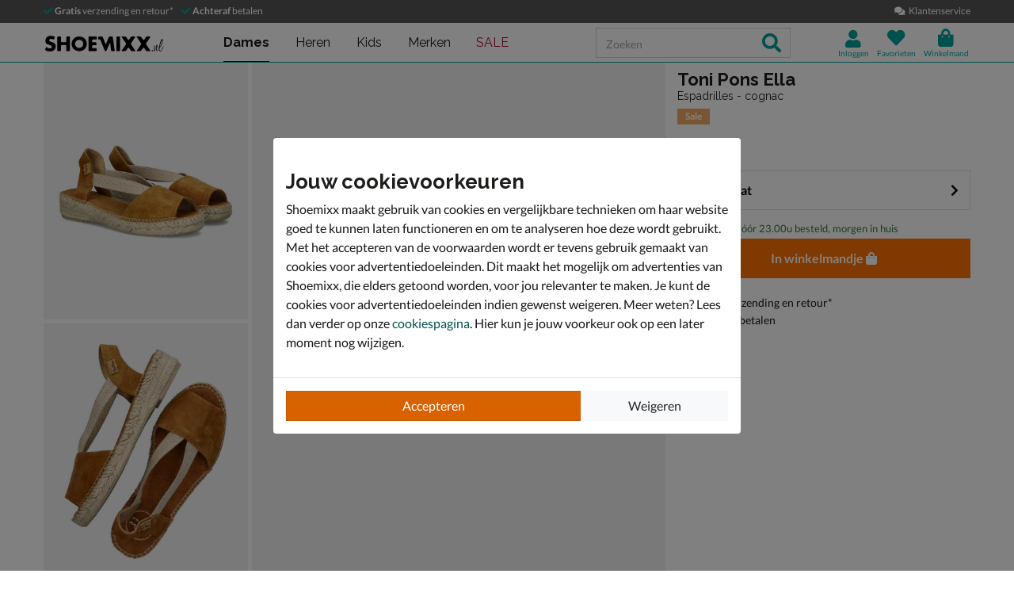

--- FILE ---
content_type: text/html; charset=utf-8
request_url: https://www.shoemixx.nl/toni-pons-ella-espadrilles-cognac-458501/
body_size: 24901
content:








<!doctype html>
<html lang="nl" class="is-pc is-browser-claudebot can-use-geolocation ">
<head>
  
  <link rel="preconnect" href="//assets.nelson.nl" crossorigin>
  <link rel="preconnect" href="//neleos-assets.nelson.nl" crossorigin>
  <link rel="preconnect" href="//cms-assets.nelson.nl" crossorigin>
  <link rel="preconnect" href="//www.google-analytics.com" crossorigin>
  <link rel="preconnect" href="//www.googletagmanager.com" crossorigin>
  



  
  <link as="font" crossorigin="anonymous" href="/static/neleos_wsf/bundles/fonts/fa-brands-400-da634bd0f6b8eb85b0e883741b5b4f0f.woff2" rel="preload"><link as="font" crossorigin="anonymous" href="/static/neleos_wsf/bundles/fonts/fa-light-300-ac2e100e7027e8c9887c519e5fd5c238.woff2" rel="preload"><link as="font" crossorigin="anonymous" href="/static/neleos_wsf/bundles/fonts/fa-regular-400-94d55bf0aa2eab612f1b6970d7bdc61b.woff2" rel="preload"><link as="font" crossorigin="anonymous" href="/static/neleos_wsf/bundles/fonts/fa-solid-900-a349eb5702e06b47687491b6ea5f56de.woff2" rel="preload">

  <link as="font" crossorigin="anonymous" href="/static/shoemixx/bundles/fonts/Lato-400.woff2" rel="preload"><link as="font" crossorigin="anonymous" href="/static/shoemixx/bundles/fonts/Lato-700.woff2" rel="preload"><link as="font" crossorigin="anonymous" href="/static/shoemixx/bundles/fonts/Raleway-400.woff2" rel="preload"><link as="font" crossorigin="anonymous" href="/static/shoemixx/bundles/fonts/Raleway-700.woff2" rel="preload">



  <meta charset="utf-8">
  <meta name="viewport" content="width=device-width, initial-scale=1, shrink-to-fit=no">
  
  <meta name="format-detection" content="telephone=no">
  



<link rel="icon" type="image/png" sizes="192x192" href="/static/icons/icon.png">


<link rel="icon" type="image/png" sizes="32x32" href="/static/icons/favicon-32x32.png">
<link rel="icon" type="image/png" sizes="16x16" href="/static/icons/favicon-16x16.png">


<meta name="msapplication-square310x310logo" content="/static/icons/icon_largetile.png">
<meta name="msapplication-wide310x150logo" content="/static/icons/icon_widetile.png">
<meta name="msapplication-square150x150logo" content="/static/icons/icon_mediumtile.png">
<meta name="msapplication-square70x70logo" content="/static/icons/icon_smalltile.png">


<link rel="apple-touch-icon" sizes="180x180" href="/static/icons/ios-icon.png">


<meta name="msapplication-TileImage" content="/static/icons/ms-icon-144x144.png">



<link rel="mask-icon" href="/static/icons/safari-pinned-tab.svg" color="#009e98">


<meta name="theme-color" content="#009e98">


<meta name="msapplication-TileColor" content="#009e98">

  
    <meta name="description" content="Toni Pons Ella Espadrilles Cognac voor € 69,99 (op 15-01). Snelle levering, veilig betalen en gratis retour bij Shoemixx.nl.">
    
    
  

  <link rel="canonical" href="https://www.shoemixx.nl/toni-pons-ella-espadrilles-cognac-458501/"/>

  <link href="/static/neleos_wsf/bundles/vendor-fdfa69bb91af2e4c7cc9.css" rel="stylesheet" />
  <link href="/static/shoemixx/bundles/shoemixx-3cfa94d2441b8251f357.css" rel="stylesheet" />

  
  

  
    <meta property="og:title" content="Toni Pons Ella - Espadrilles voor dames - Cognac">
    <meta property="og:description" content="Toni Pons Ella Espadrilles Cognac voor € 69,99 (op 15-01). Snelle levering, veilig betalen en gratis retour bij Shoemixx.nl.">
    <meta property="og:image" content="https://assets.nelson.nl/products/images/445858-bbd302d9c85d7bb69149e900939c3721.png?asset_profile=rect_bg_xl">
    <meta property="og:type" content="product">
    <meta property="og:site_name" content="Shoemixx">
    <meta property="og:url" content="https://www.shoemixx.nl/toni-pons-ella-espadrilles-cognac-458501/">
    <meta name="twitter:card" content="product">
    <meta name="twitter:site" content="@Shoemixx">
    <meta name="twitter:creator" content="@Shoemixx">
    <meta name="twitter:title" content="Toni Pons Ella - Espadrilles voor dames - Cognac">
    <meta name="twitter:description" content="Toni Pons Ella Espadrilles Cognac voor € 69,99 (op 15-01). Snelle levering, veilig betalen en gratis retour bij Shoemixx.nl.">
    <meta name="twitter:image" content="https://assets.nelson.nl/products/images/445858-bbd302d9c85d7bb69149e900939c3721.png?asset_profile=rect_bg_xl">
    <meta name="twitter:data1" content="€ 69,99">
    <meta name="twitter:label1" content="Prijs">
    <script type="application/ld+json">
      {
        "@context": "http://schema.org/",
        "@type": "Product",
        "name": "Toni Pons Ella",
        "image": [
          
            
              "https://assets.nelson.nl/products/images/445888-670bde4a33c879db41a1ecc559eb9c50.png?asset_profile=rect_bg_xl",
            
          
            
              "https://assets.nelson.nl/products/images/445864-1045b12fccfee1fbf4e503448df9a677.png?asset_profile=rect_bg_xl",
            
          
            
              "https://assets.nelson.nl/products/images/445858-bbd302d9c85d7bb69149e900939c3721.png?asset_profile=rect_bg_xl",
            
          
            
              "https://assets.nelson.nl/products/images/445861-ae1334f71724e1e1eb2f9ea03028044a.png?asset_profile=rect_bg_xl",
            
          
            
              "https://assets.nelson.nl/products/images/445882-75481783d935e9919d1f46122eb621f3.png?asset_profile=rect_bg_xl",
            
          
            
              "https://assets.nelson.nl/products/images/445879-aa5de4abf35a507fcd32d0f1027f7d12.png?asset_profile=rect_bg_xl",
            
          
            
              "https://assets.nelson.nl/products/images/445867-fb794a1e5b9d4973a78ed04411222a1b.png?asset_profile=rect_bg_xl",
            
          
            
              "https://assets.nelson.nl/products/images/445870-72d06be4418bba7f3c8de2f97fe0f555.png?asset_profile=rect_bg_xl",
            
          
            
              "https://assets.nelson.nl/products/images/445873-b9811ce5c25a42bc6d23ee41763ff898.png?asset_profile=rect_bg_xl",
            
          
            
              "https://assets.nelson.nl/products/images/445876-2edd7486deaf3a1082d112fc3de4e676.png?asset_profile=rect_bg_xl",
            
          
            
              "https://assets.nelson.nl/products/images/445885-2bd46ddcf94e2ab780564b7b8dc386f1.png?asset_profile=rect_bg_xl"
            
          
         ],
        "description": "Toni Pons Ella dames sandaal Deze leuke zomerse sandaal van Toni Pons mag niet ontbreken in jouw collectie. Ook leuk om te stijlen naar een summer wedding. Dit model is uitgevoerd in soepel suède wat zich moeiteloos om de voet vormt. Door de elastische bandjes is dit model makkelijk aan- en uit te trekken. Gevoerd met leer en textiel. Dit biedt een comfortabel draaggevoel. Bevat een canvas voetbed met aangename demping. Het ademend vermogen van katoen zorgt ervoor dat de espadrille en de voeten langer fris blijven. Beschikt over een rubberen zool met touwafwerking voor de ultieme zomerlook.",
        "brand": {
          "@type": "Thing",
          "name": "Toni Pons"
        },
        "offers": {
          
          "@type": "Offer",
          "url": "https://www.shoemixx.nl/toni-pons-ella-espadrilles-cognac-458501/",
          "priceCurrency": "EUR",
          "price": "69.99",
          "itemCondition": "http://schema.org/NewCondition",
          "availability": "http://schema.org/InStock",
          "seller": {
            "@type": "Organization",
            "name": "Shoemixx"
          }
          
        },
        "color": "Cognac",
        "material": "Suède",
        "gender": "female"
      }
    </script>
  

  
  <title>Toni Pons Ella - Espadrilles voor dames - Cognac - Shoemixx.nl</title>
  
   
  <script type="text/javascript">
    var dataLayer = window.dataLayer = window.dataLayer || [];
    
  window.dataLayer.push({
    pageType: 'PDP'
  });

    window.dataLayer.push({"md5HashedEmail": "", "sha256HashedEmail": "", "userId": "", "currency": "EUR", "value": 69.99, "items": [{"item_id": "458501", "item_name": "Toni Pons Ella", "item_brand": "Toni Pons", "item_category": "Gelegenheden", "product_sku": "nls-1260102330-63", "product_type": "Shoes", "product_classification": "Espadrilles", "catalogue_number": "1260102330-63", "price": 69.99, "genders": ["FEMALE"], "age_groups": ["ADULT"], "item_category2": "Bruiloft", "dimension1": "1260102330-63"}]});
    
  

  </script>
  <script type="text/javascript">
    /* Settings */
var wsf_settings = {
  
  "referer": null,
  "logging": true,
  "newsletter": {
    "first_use_timeout": {
       "enabled": true,
       "cookie": "has_seen_newsletter_modal"
    }
  },
  "sentry": {
    "dsn": "https://7c8f2e948c634fbeadb1c7abee878681@o242255.ingest.sentry.io/1509554",
    "environment": "prod",
    "release": "01c3491dc0011770347b79fcb3d9f2efaa61d6a0",
  },
  "robin": {
    "enabled": true,
    "script_url": "https://selfservice.robinhq.com/external/robin/614021q0.js"
  },
  "gtm_product_dimension_mapping": [{"source": "catalogue_number", "target": "dimension1"}],
  "mapbox": {
    "token": "pk.eyJ1IjoianZhbndlZXMiLCJhIjoiY2p2NWMzbG5kMTE2ZTQ0bzdpdjlyem9lcSJ9.LgF-HP-DYHNfHlMPsM38_Q"
  },
  "catalogue": {
    "endpoints": {
      "index": "/api/catalogue/",
      "category": "/api/catalogue/categories/",
      "brand": "/api/catalogue/brands/",
      "navigation": "/api/catalogue/navigation/",
      "product": "/api/catalogue/products/",
      "search": "/api/catalogue/search/",
      "search_suggestions": "/api/catalogue/search/suggestions/",
      "in_store_availability": "/api/catalogue/in-store-availability/",
      "similar_products": "/api/catalogue/similar-products/",
      
      "cross_sell_products": "/api/catalogue/cross-sell-products/",
      
    },
    "collections":  {"sale": "sale-44"},
  },
  "basket": {
    "endpoints": {
      "index": "/api/basket/",
      "num_items": "/api/basket/num-items",
      "add": "/api/basket/add",
      "update": "/api/basket/update",
      "remove": "/api/basket/remove",
      "choice_shipping": "/api/basket/choice_shipping",
      "choice_payment": "/api/basket/choice_payment",
      "offers": "/api/basket/offers",
      "select_offer": "/api/basket/offers/add",
      "dismiss_offer": "/api/basket/offers/"
    }
  },
  "checkout": {
    "constants": {"SHIPPING_ADDRESS_OWN": ["own", "Ander adres"]},
    "geocodeCountryCodes": ["NL","BE"],
    "endpoints": {
      "choice_shipping": "/api/checkout/checkout_choice_shipping",
      "choice_payment": "/api/checkout/checkout_choice_payment",
      "shippingLocations": "/api/checkout/checkout_shipping_locations",
      "customizeShippingAddress": "/api/checkout/checkout_custom_shipping_address",
      "choiceDeliveryTimeFrame": "/api/checkout/checkout_choice_shipping_home_delivery_time_frame",
      "applePaySession": "/api/checkout/apple_pay_session",
      "submitOrder": "/api/checkout/submit_order",
      "submitPayment": "/api/checkout/submit_payment"
    }
  },
  "account": {
    "endpoints": {
      "validate_email": "/api/account/validate_email",
      "lookup_address": "/api/account/lookup_address_location",
      "newsletter_signup": "/api/account/api_newsletter_signup",
      "newsletter_signup_modal": "/api/account/newsletter_signup_modal",
      "newsletter_is_email_opted_in": "/api/account/api_newsletter_is_email_opted_in",
      "newsletter_is_customer_opted_in": "/api/account/api_newsletter_is_customer_opted_in",
      "login": "/api/account/login",
      "reset_password_request": "/api/account/reset-password"
    }
  },
  "product_alert": {
    "endpoints": {
      "stock_alert": "/api/product-alert/stock-alert"
    }
  },
  "shipping": {
    "endpoints": {
      "shipping_location_details": "/api/shipping/shipping_location_details"
    }
  },
  "site_wide_alerts": {
    "dismissed_cookie": "siteWideAlertsDismissed",
  },
  
  
    "wishlist": {
      "endpoints": {
        "add_product": "/api/wishlist/add",
        "remove_product": "/api/wishlist/remove",
        "overview": "/favorieten/"
      }
    },
  
  "target_group": "FEMALE",
  "target_group_cookie": "target_group",
  "category_root_target_group": null,
  "gender_target_group": "FEMALE",
  "default_category_root_target_group": null,
  "in_store_availability": {
    "enabled": false,
  },
  "cross_sell": {
    "enabled": true,
  },
  "search_suggestions": {
    "enabled": true,
  },
  "security": {
    "cookie_consent_name": "cookie_consent",
    "cookie_policies": {"FUNCTIONAL": 1, "ANALYTICAL": 2, "MARKETING": 4, "VISITOR": 3, "ALL": 7},
    "secure_cookies": true
  },
  "urls": {
    "basket_overview": "/winkelmand/",
  },
  "geolocation": {
    "cookie": "geo_location",
    "cookie_ttl": 30,
    "device_cache_ttl": 86400,
  }
};
var pageInitialState = {"basket": {"num_items": 0}, "account": {"is_authenticated": false, "email": "", "first_name": ""}, "url": "/toni-pons-ella-espadrilles-cognac-458501/", "breadcrumbs": {"all": [[{"type": "home", "full_url": "/", "title": "Home", "metadata": {}}, {"type": "default", "full_url": "/gelegenheden/", "title": "Gelegenheden", "metadata": {}}, {"type": "default", "full_url": "/gelegenheden/bruiloft/", "title": "Bruiloft", "metadata": {}}], [{"type": "home", "full_url": "/", "title": "Home", "metadata": {}}, {"type": "default", "full_url": "/dames/", "title": "Dames", "metadata": {}}, {"type": "default", "full_url": "/dames/gelegenheden/", "title": "Gelegenheden", "metadata": {}}, {"type": "default", "full_url": "/dames/gelegenheden/bruiloft/", "title": "Bruiloft", "metadata": {}}], [{"type": "home", "full_url": "/", "title": "Home", "metadata": {}}, {"type": "default", "full_url": "/dames/", "title": "Dames", "metadata": {}}, {"type": "default", "full_url": "/dames/schoenen/", "title": "Schoenen", "metadata": {}}, {"type": "default", "full_url": "/dames/schoenen/espadrilles/", "title": "Espadrilles", "metadata": {}}], [{"type": "home", "full_url": "/", "title": "Home", "metadata": {}}, {"type": "default", "full_url": "/dames/", "title": "Dames", "metadata": {}}, {"type": "default", "full_url": "/dames/schoenen/", "title": "Schoenen", "metadata": {}}, {"type": "default", "full_url": "/dames/schoenen/sandalen/", "title": "Sandalen", "metadata": {}}], [{"type": "home", "full_url": "/", "title": "Home", "metadata": {}}, {"type": "default", "full_url": "/schoenen/", "title": "Schoenen", "metadata": {}}, {"type": "default", "full_url": "/schoenen/espadrilles/", "title": "Espadrilles", "metadata": {}}], [{"type": "home", "full_url": "/", "title": "Home", "metadata": {}}, {"type": "default", "full_url": "/schoenen/", "title": "Schoenen", "metadata": {}}, {"type": "default", "full_url": "/schoenen/sandalen/", "title": "Sandalen", "metadata": {}}]], "primary": [{"type": "default", "full_url": "/dames/", "title": "Dames", "metadata": {}}, {"type": "default", "full_url": "/dames/schoenen/", "title": "Schoenen", "metadata": {}}, {"type": "default", "full_url": "/dames/schoenen/espadrilles/", "title": "Espadrilles", "metadata": {}}]}, "query_params": {}, "product": {"name": "Toni Pons Ella", "slug": "toni-pons-ella-espadrilles-cognac", "state": "ORDERABLE", "requires_shipping": true, "product_sku": "nls-1260102330-63", "product_type": "Shoes", "product_classification": "Espadrilles", "catalogue_number": "1260102330-63", "description": "", "structure": "PARENT", "description_bullet_points": ["Toni Pons Ella dames sandaal", "Deze leuke zomerse sandaal van Toni Pons mag niet ontbreken in jouw collectie. Ook leuk om te stijlen naar een summer wedding.", "Dit model is uitgevoerd in soepel su\u00e8de wat zich moeiteloos om de voet vormt. Door de elastische bandjes is dit model makkelijk aan- en uit te trekken.", "Gevoerd met leer en textiel. Dit biedt een comfortabel draaggevoel.", "Bevat een canvas voetbed met aangename demping. Het ademend vermogen van katoen zorgt ervoor dat de espadrille en de voeten langer fris blijven.", "Beschikt over een rubberen zool met touwafwerking voor de ultieme zomerlook."], "brand": {"name": "Toni Pons", "slug": "toni-pons", "logo": {"type": "brand_logo", "url": "https://neleos-assets.nelson.nl/media/brand_logo/1d5abe94e2713bf40b757f5f56214c08.png", "variants": {"thumbnail": "https://neleos-assets.nelson.nl/media/brand_logo/1d5abe94e2713bf40b757f5f56214c08.thumbnail.width-100-1.png", "small_fit": "https://neleos-assets.nelson.nl/media/brand_logo/1d5abe94e2713bf40b757f5f56214c08.small_fit.fit-200-100-255-255-255-0-enlarge-0.png", "medium_fit": "https://neleos-assets.nelson.nl/media/brand_logo/1d5abe94e2713bf40b757f5f56214c08.medium_fit.fit-600-300-255-255-255-0-enlarge-0.png"}}, "description": "Het schoenenbedrijf Toni Pons werd opgericht door Antoni Pons, in de eerste instantie als schoenenfabriek. Al vanaf het begin was het merk gespecialiseerd in het maken van espadrilles met jute en rubberen zolen. En dit is sindsdien ook niet veranderd. Doordat Toni Pons elk seizoen blijft innoveren zijn de espadrilles al jarenlang bij menig vrouw favoriet!", "id": 149, "main_link": "/dames/merk:toni-pons/"}, "product_attributes": {"color": {"id": "color", "label": "kleur", "value": "Cognac", "formatted_value": "Cognac", "type": "str", "_value": "Cognac"}, "season": {"id": "season", "label": "seizoen", "value": "Zomer 2024", "formatted_value": "Zomer 2024", "type": "str", "_value": "Zomer 2024"}, "genders": {"id": "genders", "label": "geslacht", "value": ["FEMALE"], "formatted_value": "Vrouwen", "type": "list", "_value": ["FEMALE"]}, "fit_type": {"id": "fit_type", "label": "pasvorm", "value": "Normaal", "formatted_value": "Normaal", "type": "str", "_value": "Normaal"}, "material": {"id": "material", "label": "materiaal", "value": "Su\u00e8de", "formatted_value": "Su\u00e8de", "type": "str", "_value": "Su\u00e8de"}, "toe_type": {"id": "toe_type", "label": "Neus", "value": ["Peeptoe", "Rond"], "formatted_value": "Peeptoe en rond", "type": "list", "_value": ["Peeptoe", "Rond"]}, "heel_type": {"id": "heel_type", "label": "hakvorm", "value": "Sleehak", "formatted_value": "Sleehak", "type": "str", "_value": "Sleehak"}, "age_groups": {"id": "age_groups", "label": "leeftijdsgroepen", "value": ["ADULT"], "formatted_value": "Volwassenen", "type": "list", "_value": ["ADULT"]}, "heel_height": {"id": "heel_height", "label": "hakhoogte (in cm)", "value": "4", "formatted_value": "4", "type": "str", "_value": "4"}, "target_groups": {"id": "target_groups", "label": "target_groups", "value": ["FEMALE"], "formatted_value": "Vrouwen", "type": "list", "_value": ["FEMALE"]}, "inner_material": {"id": "inner_material", "label": "voering", "value": ["Canvas", "Leer"], "formatted_value": "Canvas en leer", "type": "list", "_value": ["Canvas", "Leer"]}, "outer_material": {"id": "outer_material", "label": "materiaal buitenkant", "value": "Suede", "formatted_value": "Suede", "type": "str", "_value": "Suede"}, "removable_sole": {"id": "removable_sole", "label": "uitneembaar voetbed", "value": false, "formatted_value": "Nee", "type": "bool", "_value": false}, "color_manufacturer": {"id": "color_manufacturer", "label": "kleur producent", "value": "Cognac", "formatted_value": "Cognac", "type": "str", "_value": "Cognac"}, "heel_height_bucket": {"id": "heel_height_bucket", "label": "heel_height_bucket", "value": "3 tot 5 cm (laag)", "formatted_value": "3 tot 5 cm (laag)", "type": "str", "_value": "3 tot 5 cm (laag)"}, "product_model_name": {"id": "product_model_name", "label": "model naam", "value": "Ella", "formatted_value": "Ella", "type": "str", "_value": "Ella"}, "inner_sole_material": {"id": "inner_sole_material", "label": "materiaal binnenzool", "value": "Canvas", "formatted_value": "Canvas", "type": "str", "_value": "Canvas"}, "outer_sole_material": {"id": "outer_sole_material", "label": "materiaal buitenzool", "value": "Rubber", "formatted_value": "Rubber", "type": "str", "_value": "Rubber"}, "product_number": {"id": "product_number", "label": "artikelnummer", "value": "1260102330-63", "formatted_value": "1260102330-63", "type": "str", "_value": "1260102330-63"}}, "categories": [{"id": 344, "name": "Bruiloft", "slug": "bruiloft", "slug_path": "gelegenheden/bruiloft", "name_path": "Gelegenheden/Bruiloft"}, {"id": 349, "name": "Bruiloft", "slug": "bruiloft", "slug_path": "dames/gelegenheden/bruiloft", "name_path": "Dames/Gelegenheden/Bruiloft"}, {"id": 14, "name": "Espadrilles", "slug": "espadrilles", "slug_path": "dames/schoenen/espadrilles", "name_path": "Dames/Schoenen/Espadrilles"}, {"id": 30, "name": "Sandalen", "slug": "sandalen", "slug_path": "dames/schoenen/sandalen", "name_path": "Dames/Schoenen/Sandalen"}, {"id": 189, "name": "Espadrilles", "slug": "espadrilles", "slug_path": "schoenen/espadrilles", "name_path": "Schoenen/Espadrilles"}, {"id": 208, "name": "Sandalen", "slug": "sandalen", "slug_path": "schoenen/sandalen", "name_path": "Schoenen/Sandalen"}], "assets": [{"asset_type": "IMAGE", "asset_source": "neleos", "asset_uri": "https://assets.nelson.nl/products/images/445888-670bde4a33c879db41a1ecc559eb9c50.png", "asset_creative_type": "ALTERNATE_SHADOW", "visual_label": "PAIR_SIDE_VIEW", "metadata": {"width": 4095, "height": 2410, "size_bytes": 7751372, "mimetype": "image/png"}, "is_asset_main": false}, {"asset_type": "IMAGE", "asset_source": "neleos", "asset_uri": "https://assets.nelson.nl/products/images/445864-1045b12fccfee1fbf4e503448df9a677.png", "asset_creative_type": "ALTERNATE_SHADOW", "visual_label": "PAIR_TOP_VIEW", "metadata": {"width": 2976, "height": 3746, "size_bytes": 8330869, "mimetype": "image/png"}, "is_asset_main": false}, {"asset_type": "IMAGE", "asset_source": "neleos", "asset_uri": "https://assets.nelson.nl/products/images/445858-bbd302d9c85d7bb69149e900939c3721.png", "asset_creative_type": "MAIN_SHADOW", "visual_label": "RIGHT_SIDE_VIEW", "metadata": {"width": 3793, "height": 2091, "size_bytes": 6067793, "mimetype": "image/png"}, "is_asset_main": false}, {"asset_type": "IMAGE", "asset_source": "neleos", "asset_uri": "https://assets.nelson.nl/products/images/445861-ae1334f71724e1e1eb2f9ea03028044a.png", "asset_creative_type": "ALTERNATE_SHADOW", "visual_label": "PAIR_BACK_VIEW", "metadata": {"width": 3928, "height": 2302, "size_bytes": 6674094, "mimetype": "image/png"}, "is_asset_main": false}, {"asset_type": "IMAGE", "asset_source": "neleos", "asset_uri": "https://assets.nelson.nl/products/images/445882-75481783d935e9919d1f46122eb621f3.png", "asset_creative_type": "ALTERNATE_SHADOW", "visual_label": "BOTTOM_VIEW", "metadata": {"width": 1762, "height": 3577, "size_bytes": 4890844, "mimetype": "image/png"}, "is_asset_main": false}, {"asset_type": "IMAGE", "asset_source": "neleos", "asset_uri": "https://assets.nelson.nl/products/images/445879-aa5de4abf35a507fcd32d0f1027f7d12.png", "asset_creative_type": "ALTERNATE_SHADOW", "visual_label": "TOP_VIEW", "metadata": {"width": 1674, "height": 3423, "size_bytes": 4593159, "mimetype": "image/png"}, "is_asset_main": false}, {"asset_type": "IMAGE", "asset_source": "neleos", "asset_uri": "https://assets.nelson.nl/products/images/445867-fb794a1e5b9d4973a78ed04411222a1b.png", "asset_creative_type": "ALTERNATE_SHADOW", "visual_label": "RIGHT_SIDE_VIEW_TILTED", "metadata": {"width": 3719, "height": 2159, "size_bytes": 5747712, "mimetype": "image/png"}, "is_asset_main": false}, {"asset_type": "IMAGE", "asset_source": "neleos", "asset_uri": "https://assets.nelson.nl/products/images/445870-72d06be4418bba7f3c8de2f97fe0f555.png", "asset_creative_type": "ALTERNATE_SHADOW", "visual_label": "FRONT_VIEW", "metadata": {"width": 1859, "height": 2369, "size_bytes": 2797944, "mimetype": "image/png"}, "is_asset_main": false}, {"asset_type": "IMAGE", "asset_source": "neleos", "asset_uri": "https://assets.nelson.nl/products/images/445873-b9811ce5c25a42bc6d23ee41763ff898.png", "asset_creative_type": "ALTERNATE_SHADOW", "visual_label": "LEFT_SIDE_VIEW", "metadata": {"width": 3770, "height": 2011, "size_bytes": 5465446, "mimetype": "image/png"}, "is_asset_main": false}, {"asset_type": "IMAGE", "asset_source": "neleos", "asset_uri": "https://assets.nelson.nl/products/images/445876-2edd7486deaf3a1082d112fc3de4e676.png", "asset_creative_type": "ALTERNATE_SHADOW", "visual_label": "BACK_VIEW", "metadata": {"width": 1760, "height": 2148, "size_bytes": 2576414, "mimetype": "image/png"}, "is_asset_main": false}, {"asset_type": "IMAGE", "asset_source": "neleos", "asset_uri": "https://assets.nelson.nl/products/images/445885-2bd46ddcf94e2ab780564b7b8dc386f1.png", "asset_creative_type": "ALTERNATE_SHADOW", "visual_label": "LEFT_SIDE_VIEW", "metadata": {"width": 3757, "height": 2053, "size_bytes": 5957758, "mimetype": "image/png"}, "is_asset_main": false}], "main_asset": {"asset_type": "IMAGE", "asset_source": "neleos", "asset_uri": "https://assets.nelson.nl/products/images/445858-bbd302d9c85d7bb69149e900939c3721.png", "asset_creative_type": "MAIN_SHADOW", "visual_label": "RIGHT_SIDE_VIEW", "metadata": {"width": 3793, "height": 2091, "size_bytes": 6067793, "mimetype": "image/png"}}, "product_variants": [], "product_collections": [{"name": "Sale", "display_product_flag": true, "product_flag_content": {"type": "text_label", "content": {"text": "Sale", "style": null, "text_color": "#fff", "background_color": "#f1a864"}, "version": 0}, "product_flag_priority": 10, "starts_at": "2020-06-15T00:00:00+02:00", "ends_at": null, "id": "sale-44"}], "rollup_attribute_set": "SHOE_SIZE", "rollup_attributes": ["shoe_size_eu"], "child_products": {"rollup_attribute": {"id": "shoe_size_eu", "label": "maat"}, "products": [{"id": 458502, "attributes": {"shoe_size_eu": {"id": "shoe_size_eu", "label": "maat", "value": "36", "formatted_value": "36", "type": "str", "_value": "36"}, "shoe_size_manufacturer": {"id": "shoe_size_manufacturer", "label": "shoe_size_manufacturer", "value": "36", "formatted_value": "36", "type": "str", "_value": "36"}}, "state": "OUT_OF_STOCK", "estimated_delivery_date": {"earliest_date": "2026-01-16", "latest_date": "2026-01-16", "cutoff_datetime": "2026-01-15T22:00:00+00:00"}, "product_sku": "872025197558", "catalogue_number": "1260102330-63", "stock": 0, "delivery_promise": "BEFORE_23_NEXT_WORKING_DAY", "price": {"channel_instance_id": 1, "vat_percentage": 21.0, "is_discounted": true, "sale_price": {"amount": 69.99, "currency": "EUR", "currency_symbol": "\u20ac", "currency_symbol_html": "\u0026#8364;", "decimal_mark": ",", "pre_decimal_str": "69", "decimal_str": "99", "formatted": "\u20ac\u00a069,99"}, "sale_price_excl_vat": {"amount": 57.84, "currency": "EUR", "currency_symbol": "\u20ac", "currency_symbol_html": "\u0026#8364;", "decimal_mark": ",", "pre_decimal_str": "57", "decimal_str": "84", "formatted": "\u20ac\u00a057,84"}, "regular_price": {"amount": 79.99, "currency": "EUR", "currency_symbol": "\u20ac", "currency_symbol_html": "\u0026#8364;", "decimal_mark": ",", "pre_decimal_str": "79", "decimal_str": "99", "formatted": "\u20ac\u00a079,99"}, "regular_price_excl_vat": {"amount": 66.11, "currency": "EUR", "currency_symbol": "\u20ac", "currency_symbol_html": "\u0026#8364;", "decimal_mark": ",", "pre_decimal_str": "66", "decimal_str": "11", "formatted": "\u20ac\u00a066,11"}, "id": 43730648}, "extra": {"grouped_flags": {}, "current_variant": "458502;kleur:Cognac;maat:36", "active_category": null, "active_category_name_path": null, "estimated_delivery_date": {"earliest_date": "2026-01-16", "latest_date": "2026-01-16", "cutoff_datetime": "2026-01-15T22:00:00+00:00"}, "pricing": {"min_discount_amount": 10.0, "has_discount": true, "has_from_price": false, "regular_price": {"amount": 79.99, "currency": "EUR", "currency_symbol": "\u20ac", "currency_symbol_html": "\u0026#8364;", "decimal_mark": ",", "pre_decimal_str": "79", "decimal_str": "99", "formatted": "\u20ac\u00a079,99"}, "sale_price": {"amount": 69.99, "currency": "EUR", "currency_symbol": "\u20ac", "currency_symbol_html": "\u0026#8364;", "decimal_mark": ",", "pre_decimal_str": "69", "decimal_str": "99", "formatted": "\u20ac\u00a069,99"}}, "delivery_promise": {"label": "BEFORE_23_NEXT_WORKING_DAY", "value": "BEFORE_23_NEXT_WORKING_DAY"}, "is_orderable": false, "is_out_of_stock": true, "is_no_offer_available": false, "has_stock": false, "low_stock": false, "image_alt_text": "Espadrilles - Cognac"}, "rollup_attribute": {"id": "shoe_size_eu", "label": "maat", "value": "36", "formatted_value": "36", "type": "str", "_value": "36"}}, {"id": 458503, "attributes": {"shoe_size_eu": {"id": "shoe_size_eu", "label": "maat", "value": "37", "formatted_value": "37", "type": "str", "_value": "37"}, "shoe_size_manufacturer": {"id": "shoe_size_manufacturer", "label": "shoe_size_manufacturer", "value": "37", "formatted_value": "37", "type": "str", "_value": "37"}}, "state": "ORDERABLE", "estimated_delivery_date": {"earliest_date": "2026-01-16", "latest_date": "2026-01-16", "cutoff_datetime": "2026-01-15T22:00:00+00:00", "text": [["Vandaag", "date date-cutoff"], [" v\u00f3\u00f3r ", "text"], ["23.00u", "time"], [" besteld, ", "text"], ["morgen", "date date-delivery"], [" in huis", "text text-delivery-location"]], "label": "Vandaag v\u00f3\u00f3r 23.00u besteld, morgen in huis"}, "product_sku": "872025197559", "catalogue_number": "1260102330-63", "stock": 3, "delivery_promise": "BEFORE_23_NEXT_WORKING_DAY", "price": {"channel_instance_id": 1, "vat_percentage": 21.0, "is_discounted": true, "sale_price": {"amount": 69.99, "currency": "EUR", "currency_symbol": "\u20ac", "currency_symbol_html": "\u0026#8364;", "decimal_mark": ",", "pre_decimal_str": "69", "decimal_str": "99", "formatted": "\u20ac\u00a069,99"}, "sale_price_excl_vat": {"amount": 57.84, "currency": "EUR", "currency_symbol": "\u20ac", "currency_symbol_html": "\u0026#8364;", "decimal_mark": ",", "pre_decimal_str": "57", "decimal_str": "84", "formatted": "\u20ac\u00a057,84"}, "regular_price": {"amount": 79.99, "currency": "EUR", "currency_symbol": "\u20ac", "currency_symbol_html": "\u0026#8364;", "decimal_mark": ",", "pre_decimal_str": "79", "decimal_str": "99", "formatted": "\u20ac\u00a079,99"}, "regular_price_excl_vat": {"amount": 66.11, "currency": "EUR", "currency_symbol": "\u20ac", "currency_symbol_html": "\u0026#8364;", "decimal_mark": ",", "pre_decimal_str": "66", "decimal_str": "11", "formatted": "\u20ac\u00a066,11"}, "id": 43730780}, "extra": {"grouped_flags": {}, "current_variant": "458503;kleur:Cognac;maat:37", "active_category": null, "active_category_name_path": null, "estimated_delivery_date": {"earliest_date": "2026-01-16", "latest_date": "2026-01-16", "cutoff_datetime": "2026-01-15T22:00:00+00:00", "text": [["Vandaag", "date date-cutoff"], [" v\u00f3\u00f3r ", "text"], ["23.00u", "time"], [" besteld, ", "text"], ["morgen", "date date-delivery"], [" in huis", "text text-delivery-location"]], "label": "Vandaag v\u00f3\u00f3r 23.00u besteld, morgen in huis"}, "pricing": {"min_discount_amount": 10.0, "has_discount": true, "has_from_price": false, "regular_price": {"amount": 79.99, "currency": "EUR", "currency_symbol": "\u20ac", "currency_symbol_html": "\u0026#8364;", "decimal_mark": ",", "pre_decimal_str": "79", "decimal_str": "99", "formatted": "\u20ac\u00a079,99"}, "sale_price": {"amount": 69.99, "currency": "EUR", "currency_symbol": "\u20ac", "currency_symbol_html": "\u0026#8364;", "decimal_mark": ",", "pre_decimal_str": "69", "decimal_str": "99", "formatted": "\u20ac\u00a069,99"}}, "delivery_promise": {"label": "BEFORE_23_NEXT_WORKING_DAY", "value": "BEFORE_23_NEXT_WORKING_DAY"}, "is_orderable": true, "is_out_of_stock": false, "is_no_offer_available": false, "has_stock": true, "low_stock": false, "image_alt_text": "Espadrilles - Cognac"}, "rollup_attribute": {"id": "shoe_size_eu", "label": "maat", "value": "37", "formatted_value": "37", "type": "str", "_value": "37"}}, {"id": 458504, "attributes": {"shoe_size_eu": {"id": "shoe_size_eu", "label": "maat", "value": "38", "formatted_value": "38", "type": "str", "_value": "38"}, "shoe_size_manufacturer": {"id": "shoe_size_manufacturer", "label": "shoe_size_manufacturer", "value": "38", "formatted_value": "38", "type": "str", "_value": "38"}}, "state": "ORDERABLE", "estimated_delivery_date": {"earliest_date": "2026-01-16", "latest_date": "2026-01-16", "cutoff_datetime": "2026-01-15T22:00:00+00:00", "text": [["Vandaag", "date date-cutoff"], [" v\u00f3\u00f3r ", "text"], ["23.00u", "time"], [" besteld, ", "text"], ["morgen", "date date-delivery"], [" in huis", "text text-delivery-location"]], "label": "Vandaag v\u00f3\u00f3r 23.00u besteld, morgen in huis"}, "product_sku": "872025197560", "catalogue_number": "1260102330-63", "stock": 14, "delivery_promise": "BEFORE_23_NEXT_WORKING_DAY", "price": {"channel_instance_id": 1, "vat_percentage": 21.0, "is_discounted": true, "sale_price": {"amount": 69.99, "currency": "EUR", "currency_symbol": "\u20ac", "currency_symbol_html": "\u0026#8364;", "decimal_mark": ",", "pre_decimal_str": "69", "decimal_str": "99", "formatted": "\u20ac\u00a069,99"}, "sale_price_excl_vat": {"amount": 57.84, "currency": "EUR", "currency_symbol": "\u20ac", "currency_symbol_html": "\u0026#8364;", "decimal_mark": ",", "pre_decimal_str": "57", "decimal_str": "84", "formatted": "\u20ac\u00a057,84"}, "regular_price": {"amount": 79.99, "currency": "EUR", "currency_symbol": "\u20ac", "currency_symbol_html": "\u0026#8364;", "decimal_mark": ",", "pre_decimal_str": "79", "decimal_str": "99", "formatted": "\u20ac\u00a079,99"}, "regular_price_excl_vat": {"amount": 66.11, "currency": "EUR", "currency_symbol": "\u20ac", "currency_symbol_html": "\u0026#8364;", "decimal_mark": ",", "pre_decimal_str": "66", "decimal_str": "11", "formatted": "\u20ac\u00a066,11"}, "id": 43730912}, "extra": {"grouped_flags": {}, "current_variant": "458504;kleur:Cognac;maat:38", "active_category": null, "active_category_name_path": null, "estimated_delivery_date": {"earliest_date": "2026-01-16", "latest_date": "2026-01-16", "cutoff_datetime": "2026-01-15T22:00:00+00:00", "text": [["Vandaag", "date date-cutoff"], [" v\u00f3\u00f3r ", "text"], ["23.00u", "time"], [" besteld, ", "text"], ["morgen", "date date-delivery"], [" in huis", "text text-delivery-location"]], "label": "Vandaag v\u00f3\u00f3r 23.00u besteld, morgen in huis"}, "pricing": {"min_discount_amount": 10.0, "has_discount": true, "has_from_price": false, "regular_price": {"amount": 79.99, "currency": "EUR", "currency_symbol": "\u20ac", "currency_symbol_html": "\u0026#8364;", "decimal_mark": ",", "pre_decimal_str": "79", "decimal_str": "99", "formatted": "\u20ac\u00a079,99"}, "sale_price": {"amount": 69.99, "currency": "EUR", "currency_symbol": "\u20ac", "currency_symbol_html": "\u0026#8364;", "decimal_mark": ",", "pre_decimal_str": "69", "decimal_str": "99", "formatted": "\u20ac\u00a069,99"}}, "delivery_promise": {"label": "BEFORE_23_NEXT_WORKING_DAY", "value": "BEFORE_23_NEXT_WORKING_DAY"}, "is_orderable": true, "is_out_of_stock": false, "is_no_offer_available": false, "has_stock": true, "low_stock": false, "image_alt_text": "Espadrilles - Cognac"}, "rollup_attribute": {"id": "shoe_size_eu", "label": "maat", "value": "38", "formatted_value": "38", "type": "str", "_value": "38"}}, {"id": 458505, "attributes": {"shoe_size_eu": {"id": "shoe_size_eu", "label": "maat", "value": "39", "formatted_value": "39", "type": "str", "_value": "39"}, "shoe_size_manufacturer": {"id": "shoe_size_manufacturer", "label": "shoe_size_manufacturer", "value": "39", "formatted_value": "39", "type": "str", "_value": "39"}}, "state": "ORDERABLE", "estimated_delivery_date": {"earliest_date": "2026-01-16", "latest_date": "2026-01-16", "cutoff_datetime": "2026-01-15T22:00:00+00:00", "text": [["Vandaag", "date date-cutoff"], [" v\u00f3\u00f3r ", "text"], ["23.00u", "time"], [" besteld, ", "text"], ["morgen", "date date-delivery"], [" in huis", "text text-delivery-location"]], "label": "Vandaag v\u00f3\u00f3r 23.00u besteld, morgen in huis"}, "product_sku": "872025197561", "catalogue_number": "1260102330-63", "stock": 27, "delivery_promise": "BEFORE_23_NEXT_WORKING_DAY", "price": {"channel_instance_id": 1, "vat_percentage": 21.0, "is_discounted": true, "sale_price": {"amount": 69.99, "currency": "EUR", "currency_symbol": "\u20ac", "currency_symbol_html": "\u0026#8364;", "decimal_mark": ",", "pre_decimal_str": "69", "decimal_str": "99", "formatted": "\u20ac\u00a069,99"}, "sale_price_excl_vat": {"amount": 57.84, "currency": "EUR", "currency_symbol": "\u20ac", "currency_symbol_html": "\u0026#8364;", "decimal_mark": ",", "pre_decimal_str": "57", "decimal_str": "84", "formatted": "\u20ac\u00a057,84"}, "regular_price": {"amount": 79.99, "currency": "EUR", "currency_symbol": "\u20ac", "currency_symbol_html": "\u0026#8364;", "decimal_mark": ",", "pre_decimal_str": "79", "decimal_str": "99", "formatted": "\u20ac\u00a079,99"}, "regular_price_excl_vat": {"amount": 66.11, "currency": "EUR", "currency_symbol": "\u20ac", "currency_symbol_html": "\u0026#8364;", "decimal_mark": ",", "pre_decimal_str": "66", "decimal_str": "11", "formatted": "\u20ac\u00a066,11"}, "id": 43731044}, "extra": {"grouped_flags": {}, "current_variant": "458505;kleur:Cognac;maat:39", "active_category": null, "active_category_name_path": null, "estimated_delivery_date": {"earliest_date": "2026-01-16", "latest_date": "2026-01-16", "cutoff_datetime": "2026-01-15T22:00:00+00:00", "text": [["Vandaag", "date date-cutoff"], [" v\u00f3\u00f3r ", "text"], ["23.00u", "time"], [" besteld, ", "text"], ["morgen", "date date-delivery"], [" in huis", "text text-delivery-location"]], "label": "Vandaag v\u00f3\u00f3r 23.00u besteld, morgen in huis"}, "pricing": {"min_discount_amount": 10.0, "has_discount": true, "has_from_price": false, "regular_price": {"amount": 79.99, "currency": "EUR", "currency_symbol": "\u20ac", "currency_symbol_html": "\u0026#8364;", "decimal_mark": ",", "pre_decimal_str": "79", "decimal_str": "99", "formatted": "\u20ac\u00a079,99"}, "sale_price": {"amount": 69.99, "currency": "EUR", "currency_symbol": "\u20ac", "currency_symbol_html": "\u0026#8364;", "decimal_mark": ",", "pre_decimal_str": "69", "decimal_str": "99", "formatted": "\u20ac\u00a069,99"}}, "delivery_promise": {"label": "BEFORE_23_NEXT_WORKING_DAY", "value": "BEFORE_23_NEXT_WORKING_DAY"}, "is_orderable": true, "is_out_of_stock": false, "is_no_offer_available": false, "has_stock": true, "low_stock": false, "image_alt_text": "Espadrilles - Cognac"}, "rollup_attribute": {"id": "shoe_size_eu", "label": "maat", "value": "39", "formatted_value": "39", "type": "str", "_value": "39"}}, {"id": 458506, "attributes": {"shoe_size_eu": {"id": "shoe_size_eu", "label": "maat", "value": "40", "formatted_value": "40", "type": "str", "_value": "40"}, "shoe_size_manufacturer": {"id": "shoe_size_manufacturer", "label": "shoe_size_manufacturer", "value": "40", "formatted_value": "40", "type": "str", "_value": "40"}}, "state": "ORDERABLE", "estimated_delivery_date": {"earliest_date": "2026-01-16", "latest_date": "2026-01-16", "cutoff_datetime": "2026-01-15T22:00:00+00:00", "text": [["Vandaag", "date date-cutoff"], [" v\u00f3\u00f3r ", "text"], ["23.00u", "time"], [" besteld, ", "text"], ["morgen", "date date-delivery"], [" in huis", "text text-delivery-location"]], "label": "Vandaag v\u00f3\u00f3r 23.00u besteld, morgen in huis"}, "product_sku": "872025197562", "catalogue_number": "1260102330-63", "stock": 6, "delivery_promise": "BEFORE_23_NEXT_WORKING_DAY", "price": {"channel_instance_id": 1, "vat_percentage": 21.0, "is_discounted": true, "sale_price": {"amount": 69.99, "currency": "EUR", "currency_symbol": "\u20ac", "currency_symbol_html": "\u0026#8364;", "decimal_mark": ",", "pre_decimal_str": "69", "decimal_str": "99", "formatted": "\u20ac\u00a069,99"}, "sale_price_excl_vat": {"amount": 57.84, "currency": "EUR", "currency_symbol": "\u20ac", "currency_symbol_html": "\u0026#8364;", "decimal_mark": ",", "pre_decimal_str": "57", "decimal_str": "84", "formatted": "\u20ac\u00a057,84"}, "regular_price": {"amount": 79.99, "currency": "EUR", "currency_symbol": "\u20ac", "currency_symbol_html": "\u0026#8364;", "decimal_mark": ",", "pre_decimal_str": "79", "decimal_str": "99", "formatted": "\u20ac\u00a079,99"}, "regular_price_excl_vat": {"amount": 66.11, "currency": "EUR", "currency_symbol": "\u20ac", "currency_symbol_html": "\u0026#8364;", "decimal_mark": ",", "pre_decimal_str": "66", "decimal_str": "11", "formatted": "\u20ac\u00a066,11"}, "id": 43731176}, "extra": {"grouped_flags": {}, "current_variant": "458506;kleur:Cognac;maat:40", "active_category": null, "active_category_name_path": null, "estimated_delivery_date": {"earliest_date": "2026-01-16", "latest_date": "2026-01-16", "cutoff_datetime": "2026-01-15T22:00:00+00:00", "text": [["Vandaag", "date date-cutoff"], [" v\u00f3\u00f3r ", "text"], ["23.00u", "time"], [" besteld, ", "text"], ["morgen", "date date-delivery"], [" in huis", "text text-delivery-location"]], "label": "Vandaag v\u00f3\u00f3r 23.00u besteld, morgen in huis"}, "pricing": {"min_discount_amount": 10.0, "has_discount": true, "has_from_price": false, "regular_price": {"amount": 79.99, "currency": "EUR", "currency_symbol": "\u20ac", "currency_symbol_html": "\u0026#8364;", "decimal_mark": ",", "pre_decimal_str": "79", "decimal_str": "99", "formatted": "\u20ac\u00a079,99"}, "sale_price": {"amount": 69.99, "currency": "EUR", "currency_symbol": "\u20ac", "currency_symbol_html": "\u0026#8364;", "decimal_mark": ",", "pre_decimal_str": "69", "decimal_str": "99", "formatted": "\u20ac\u00a069,99"}}, "delivery_promise": {"label": "BEFORE_23_NEXT_WORKING_DAY", "value": "BEFORE_23_NEXT_WORKING_DAY"}, "is_orderable": true, "is_out_of_stock": false, "is_no_offer_available": false, "has_stock": true, "low_stock": false, "image_alt_text": "Espadrilles - Cognac"}, "rollup_attribute": {"id": "shoe_size_eu", "label": "maat", "value": "40", "formatted_value": "40", "type": "str", "_value": "40"}}, {"id": 458507, "attributes": {"shoe_size_eu": {"id": "shoe_size_eu", "label": "maat", "value": "41", "formatted_value": "41", "type": "str", "_value": "41"}, "shoe_size_manufacturer": {"id": "shoe_size_manufacturer", "label": "shoe_size_manufacturer", "value": "41", "formatted_value": "41", "type": "str", "_value": "41"}}, "state": "OUT_OF_STOCK", "estimated_delivery_date": {"earliest_date": "2026-01-16", "latest_date": "2026-01-16", "cutoff_datetime": "2026-01-15T22:00:00+00:00"}, "product_sku": "872025197563", "catalogue_number": "1260102330-63", "stock": 0, "delivery_promise": "BEFORE_23_NEXT_WORKING_DAY", "price": {"channel_instance_id": 1, "vat_percentage": 21.0, "is_discounted": true, "sale_price": {"amount": 69.99, "currency": "EUR", "currency_symbol": "\u20ac", "currency_symbol_html": "\u0026#8364;", "decimal_mark": ",", "pre_decimal_str": "69", "decimal_str": "99", "formatted": "\u20ac\u00a069,99"}, "sale_price_excl_vat": {"amount": 57.84, "currency": "EUR", "currency_symbol": "\u20ac", "currency_symbol_html": "\u0026#8364;", "decimal_mark": ",", "pre_decimal_str": "57", "decimal_str": "84", "formatted": "\u20ac\u00a057,84"}, "regular_price": {"amount": 79.99, "currency": "EUR", "currency_symbol": "\u20ac", "currency_symbol_html": "\u0026#8364;", "decimal_mark": ",", "pre_decimal_str": "79", "decimal_str": "99", "formatted": "\u20ac\u00a079,99"}, "regular_price_excl_vat": {"amount": 66.11, "currency": "EUR", "currency_symbol": "\u20ac", "currency_symbol_html": "\u0026#8364;", "decimal_mark": ",", "pre_decimal_str": "66", "decimal_str": "11", "formatted": "\u20ac\u00a066,11"}, "id": 43731308}, "extra": {"grouped_flags": {}, "current_variant": "458507;kleur:Cognac;maat:41", "active_category": null, "active_category_name_path": null, "estimated_delivery_date": {"earliest_date": "2026-01-16", "latest_date": "2026-01-16", "cutoff_datetime": "2026-01-15T22:00:00+00:00"}, "pricing": {"min_discount_amount": 10.0, "has_discount": true, "has_from_price": false, "regular_price": {"amount": 79.99, "currency": "EUR", "currency_symbol": "\u20ac", "currency_symbol_html": "\u0026#8364;", "decimal_mark": ",", "pre_decimal_str": "79", "decimal_str": "99", "formatted": "\u20ac\u00a079,99"}, "sale_price": {"amount": 69.99, "currency": "EUR", "currency_symbol": "\u20ac", "currency_symbol_html": "\u0026#8364;", "decimal_mark": ",", "pre_decimal_str": "69", "decimal_str": "99", "formatted": "\u20ac\u00a069,99"}}, "delivery_promise": {"label": "BEFORE_23_NEXT_WORKING_DAY", "value": "BEFORE_23_NEXT_WORKING_DAY"}, "is_orderable": false, "is_out_of_stock": true, "is_no_offer_available": false, "has_stock": false, "low_stock": false, "image_alt_text": "Espadrilles - Cognac"}, "rollup_attribute": {"id": "shoe_size_eu", "label": "maat", "value": "41", "formatted_value": "41", "type": "str", "_value": "41"}}, {"id": 458508, "attributes": {"shoe_size_eu": {"id": "shoe_size_eu", "label": "maat", "value": "42", "formatted_value": "42", "type": "str", "_value": "42"}, "shoe_size_manufacturer": {"id": "shoe_size_manufacturer", "label": "shoe_size_manufacturer", "value": "42", "formatted_value": "42", "type": "str", "_value": "42"}}, "state": "OUT_OF_STOCK", "estimated_delivery_date": {"earliest_date": "2026-01-16", "latest_date": "2026-01-16", "cutoff_datetime": "2026-01-15T22:00:00+00:00"}, "product_sku": "872025197564", "catalogue_number": "1260102330-63", "stock": 0, "delivery_promise": "BEFORE_23_NEXT_WORKING_DAY", "price": {"channel_instance_id": 1, "vat_percentage": 21.0, "is_discounted": true, "sale_price": {"amount": 69.99, "currency": "EUR", "currency_symbol": "\u20ac", "currency_symbol_html": "\u0026#8364;", "decimal_mark": ",", "pre_decimal_str": "69", "decimal_str": "99", "formatted": "\u20ac\u00a069,99"}, "sale_price_excl_vat": {"amount": 57.84, "currency": "EUR", "currency_symbol": "\u20ac", "currency_symbol_html": "\u0026#8364;", "decimal_mark": ",", "pre_decimal_str": "57", "decimal_str": "84", "formatted": "\u20ac\u00a057,84"}, "regular_price": {"amount": 79.99, "currency": "EUR", "currency_symbol": "\u20ac", "currency_symbol_html": "\u0026#8364;", "decimal_mark": ",", "pre_decimal_str": "79", "decimal_str": "99", "formatted": "\u20ac\u00a079,99"}, "regular_price_excl_vat": {"amount": 66.11, "currency": "EUR", "currency_symbol": "\u20ac", "currency_symbol_html": "\u0026#8364;", "decimal_mark": ",", "pre_decimal_str": "66", "decimal_str": "11", "formatted": "\u20ac\u00a066,11"}, "id": 43731440}, "extra": {"grouped_flags": {}, "current_variant": "458508;kleur:Cognac;maat:42", "active_category": null, "active_category_name_path": null, "estimated_delivery_date": {"earliest_date": "2026-01-16", "latest_date": "2026-01-16", "cutoff_datetime": "2026-01-15T22:00:00+00:00"}, "pricing": {"min_discount_amount": 10.0, "has_discount": true, "has_from_price": false, "regular_price": {"amount": 79.99, "currency": "EUR", "currency_symbol": "\u20ac", "currency_symbol_html": "\u0026#8364;", "decimal_mark": ",", "pre_decimal_str": "79", "decimal_str": "99", "formatted": "\u20ac\u00a079,99"}, "sale_price": {"amount": 69.99, "currency": "EUR", "currency_symbol": "\u20ac", "currency_symbol_html": "\u0026#8364;", "decimal_mark": ",", "pre_decimal_str": "69", "decimal_str": "99", "formatted": "\u20ac\u00a069,99"}}, "delivery_promise": {"label": "BEFORE_23_NEXT_WORKING_DAY", "value": "BEFORE_23_NEXT_WORKING_DAY"}, "is_orderable": false, "is_out_of_stock": true, "is_no_offer_available": false, "has_stock": false, "low_stock": false, "image_alt_text": "Espadrilles - Cognac"}, "rollup_attribute": {"id": "shoe_size_eu", "label": "maat", "value": "42", "formatted_value": "42", "type": "str", "_value": "42"}}]}, "price": {"channel_instance_id": 1, "is_discounted": true, "min_sale_price": {"amount": 69.99, "currency": "EUR", "currency_symbol": "\u20ac", "currency_symbol_html": "\u0026#8364;", "decimal_mark": ",", "pre_decimal_str": "69", "decimal_str": "99", "formatted": "\u20ac\u00a069,99"}, "min_sale_price_excl_vat": {"amount": 57.84, "currency": "EUR", "currency_symbol": "\u20ac", "currency_symbol_html": "\u0026#8364;", "decimal_mark": ",", "pre_decimal_str": "57", "decimal_str": "84", "formatted": "\u20ac\u00a057,84"}, "min_regular_price": {"amount": 79.99, "currency": "EUR", "currency_symbol": "\u20ac", "currency_symbol_html": "\u0026#8364;", "decimal_mark": ",", "pre_decimal_str": "79", "decimal_str": "99", "formatted": "\u20ac\u00a079,99"}, "min_regular_price_excl_vat": {"amount": 66.11, "currency": "EUR", "currency_symbol": "\u20ac", "currency_symbol_html": "\u0026#8364;", "decimal_mark": ",", "pre_decimal_str": "66", "decimal_str": "11", "formatted": "\u20ac\u00a066,11"}, "max_sale_price": {"amount": 69.99, "currency": "EUR", "currency_symbol": "\u20ac", "currency_symbol_html": "\u0026#8364;", "decimal_mark": ",", "pre_decimal_str": "69", "decimal_str": "99", "formatted": "\u20ac\u00a069,99"}, "max_sale_price_excl_vat": {"amount": 57.84, "currency": "EUR", "currency_symbol": "\u20ac", "currency_symbol_html": "\u0026#8364;", "decimal_mark": ",", "pre_decimal_str": "57", "decimal_str": "84", "formatted": "\u20ac\u00a057,84"}, "max_regular_price": {"amount": 79.99, "currency": "EUR", "currency_symbol": "\u20ac", "currency_symbol_html": "\u0026#8364;", "decimal_mark": ",", "pre_decimal_str": "79", "decimal_str": "99", "formatted": "\u20ac\u00a079,99"}, "max_regular_price_excl_vat": {"amount": 66.11, "currency": "EUR", "currency_symbol": "\u20ac", "currency_symbol_html": "\u0026#8364;", "decimal_mark": ",", "pre_decimal_str": "66", "decimal_str": "11", "formatted": "\u20ac\u00a066,11"}, "available_min_sale_price": {"amount": 69.99, "currency": "EUR", "currency_symbol": "\u20ac", "currency_symbol_html": "\u0026#8364;", "decimal_mark": ",", "pre_decimal_str": "69", "decimal_str": "99", "formatted": "\u20ac\u00a069,99"}, "available_min_sale_price_excl_vat": {"amount": 57.84, "currency": "EUR", "currency_symbol": "\u20ac", "currency_symbol_html": "\u0026#8364;", "decimal_mark": ",", "pre_decimal_str": "57", "decimal_str": "84", "formatted": "\u20ac\u00a057,84"}, "available_min_regular_price": {"amount": 79.99, "currency": "EUR", "currency_symbol": "\u20ac", "currency_symbol_html": "\u0026#8364;", "decimal_mark": ",", "pre_decimal_str": "79", "decimal_str": "99", "formatted": "\u20ac\u00a079,99"}, "available_min_regular_price_excl_vat": {"amount": 66.11, "currency": "EUR", "currency_symbol": "\u20ac", "currency_symbol_html": "\u0026#8364;", "decimal_mark": ",", "pre_decimal_str": "66", "decimal_str": "11", "formatted": "\u20ac\u00a066,11"}, "available_max_sale_price": {"amount": 69.99, "currency": "EUR", "currency_symbol": "\u20ac", "currency_symbol_html": "\u0026#8364;", "decimal_mark": ",", "pre_decimal_str": "69", "decimal_str": "99", "formatted": "\u20ac\u00a069,99"}, "available_max_sale_price_excl_vat": {"amount": 57.84, "currency": "EUR", "currency_symbol": "\u20ac", "currency_symbol_html": "\u0026#8364;", "decimal_mark": ",", "pre_decimal_str": "57", "decimal_str": "84", "formatted": "\u20ac\u00a057,84"}, "available_max_regular_price": {"amount": 79.99, "currency": "EUR", "currency_symbol": "\u20ac", "currency_symbol_html": "\u0026#8364;", "decimal_mark": ",", "pre_decimal_str": "79", "decimal_str": "99", "formatted": "\u20ac\u00a079,99"}, "available_max_regular_price_excl_vat": {"amount": 66.11, "currency": "EUR", "currency_symbol": "\u20ac", "currency_symbol_html": "\u0026#8364;", "decimal_mark": ",", "pre_decimal_str": "66", "decimal_str": "11", "formatted": "\u20ac\u00a066,11"}, "id": 43731541}, "id": 458501, "canonical_url": "/toni-pons-ella-espadrilles-cognac-458501/", "extra": {"grouped_flags": {"text_flags": [{"name": "Sale", "display_product_flag": true, "product_flag_content": {"type": "text_label", "content": {"text": "Sale", "style": null, "text_color": "#fff", "background_color": "#f1a864"}, "version": 0}, "product_flag_priority": 10, "starts_at": "2020-06-15T00:00:00+02:00", "ends_at": null, "id": "sale-44"}]}, "assets_list_length": 11, "rollup_attributes": [{"id": "color", "label": "kleur", "value": "Cognac", "formatted_value": "Cognac", "type": "str", "_value": "Cognac"}], "current_variant": "kleur:Cognac", "in_categories": [{"id": 344, "name": "Bruiloft", "slug": "bruiloft", "slug_path": "gelegenheden/bruiloft", "name_path": "Gelegenheden/Bruiloft"}, {"id": 349, "name": "Bruiloft", "slug": "bruiloft", "slug_path": "dames/gelegenheden/bruiloft", "name_path": "Dames/Gelegenheden/Bruiloft"}, {"id": 14, "name": "Espadrilles", "slug": "espadrilles", "slug_path": "dames/schoenen/espadrilles", "name_path": "Dames/Schoenen/Espadrilles"}, {"id": 30, "name": "Sandalen", "slug": "sandalen", "slug_path": "dames/schoenen/sandalen", "name_path": "Dames/Schoenen/Sandalen"}, {"id": 189, "name": "Espadrilles", "slug": "espadrilles", "slug_path": "schoenen/espadrilles", "name_path": "Schoenen/Espadrilles"}, {"id": 208, "name": "Sandalen", "slug": "sandalen", "slug_path": "schoenen/sandalen", "name_path": "Schoenen/Sandalen"}], "primary_category": {"id": 14, "name": "Espadrilles", "slug": "espadrilles", "slug_path": "dames/schoenen/espadrilles", "name_path": "Dames/Schoenen/Espadrilles"}, "current_category_name_path": "Gelegenheden/Bruiloft", "active_category": {"id": 344, "name": "Bruiloft", "slug": "bruiloft", "slug_path": "gelegenheden/bruiloft", "name_path": "Gelegenheden/Bruiloft"}, "active_category_name_path": "Gelegenheden/Bruiloft", "estimated_delivery_date": {"earliest_date": "2026-01-16", "latest_date": "2026-01-16", "cutoff_datetime": "2026-01-15T22:00:00+00:00", "text": [["Vandaag", "date date-cutoff"], [" v\u00f3\u00f3r ", "text"], ["23.00u", "time"], [" besteld, ", "text"], ["morgen", "date date-delivery"], [" in huis", "text text-delivery-location"]], "label": "Vandaag v\u00f3\u00f3r 23.00u besteld, morgen in huis"}, "pricing": {"min_discount_amount": 10.0, "has_discount": true, "has_from_price": false, "regular_price": {"amount": 79.99, "currency": "EUR", "currency_symbol": "\u20ac", "currency_symbol_html": "\u0026#8364;", "decimal_mark": ",", "pre_decimal_str": "79", "decimal_str": "99", "formatted": "\u20ac\u00a079,99"}, "sale_price": {"amount": 69.99, "currency": "EUR", "currency_symbol": "\u20ac", "currency_symbol_html": "\u0026#8364;", "decimal_mark": ",", "pre_decimal_str": "69", "decimal_str": "99", "formatted": "\u20ac\u00a069,99"}}, "is_orderable": true, "is_out_of_stock": false, "is_no_offer_available": false, "image_alt_text": "Toni Pons Ella - Espadrilles - Cognac"}, "on_wishlist": 0, "assets_filtered": [{"asset_type": "IMAGE", "asset_source": "neleos", "asset_uri": "https://assets.nelson.nl/products/images/445888-670bde4a33c879db41a1ecc559eb9c50.png", "asset_creative_type": "ALTERNATE_SHADOW", "visual_label": "PAIR_SIDE_VIEW", "metadata": {"width": 4095, "height": 2410, "size_bytes": 7751372, "mimetype": "image/png"}, "is_asset_main": false}, {"asset_type": "IMAGE", "asset_source": "neleos", "asset_uri": "https://assets.nelson.nl/products/images/445864-1045b12fccfee1fbf4e503448df9a677.png", "asset_creative_type": "ALTERNATE_SHADOW", "visual_label": "PAIR_TOP_VIEW", "metadata": {"width": 2976, "height": 3746, "size_bytes": 8330869, "mimetype": "image/png"}, "is_asset_main": false}, {"asset_type": "IMAGE", "asset_source": "neleos", "asset_uri": "https://assets.nelson.nl/products/images/445858-bbd302d9c85d7bb69149e900939c3721.png", "asset_creative_type": "MAIN_SHADOW", "visual_label": "RIGHT_SIDE_VIEW", "metadata": {"width": 3793, "height": 2091, "size_bytes": 6067793, "mimetype": "image/png"}, "is_asset_main": false}, {"asset_type": "IMAGE", "asset_source": "neleos", "asset_uri": "https://assets.nelson.nl/products/images/445861-ae1334f71724e1e1eb2f9ea03028044a.png", "asset_creative_type": "ALTERNATE_SHADOW", "visual_label": "PAIR_BACK_VIEW", "metadata": {"width": 3928, "height": 2302, "size_bytes": 6674094, "mimetype": "image/png"}, "is_asset_main": false}, {"asset_type": "IMAGE", "asset_source": "neleos", "asset_uri": "https://assets.nelson.nl/products/images/445882-75481783d935e9919d1f46122eb621f3.png", "asset_creative_type": "ALTERNATE_SHADOW", "visual_label": "BOTTOM_VIEW", "metadata": {"width": 1762, "height": 3577, "size_bytes": 4890844, "mimetype": "image/png"}, "is_asset_main": false}, {"asset_type": "IMAGE", "asset_source": "neleos", "asset_uri": "https://assets.nelson.nl/products/images/445879-aa5de4abf35a507fcd32d0f1027f7d12.png", "asset_creative_type": "ALTERNATE_SHADOW", "visual_label": "TOP_VIEW", "metadata": {"width": 1674, "height": 3423, "size_bytes": 4593159, "mimetype": "image/png"}, "is_asset_main": false}]}};

    const mainMenuNavigation = {"schoenen": {"id": "180", "name": "Schoenen", "slug_path": "schoenen", "level": 1, "children": {"sneakers": {"id": "212", "name": "Sneakers", "slug_path": "schoenen/sneakers", "level": 2, "children": {"lage-sneakers": {"id": "214", "name": "Lage sneakers", "slug_path": "schoenen/sneakers/lage-sneakers", "level": 3, "children": null}, "hoge-sneakers": {"id": "213", "name": "Hoge sneakers", "slug_path": "schoenen/sneakers/hoge-sneakers", "level": 3, "children": null}, "dad-sneakers": {"id": "229", "name": "Dad sneakers", "slug_path": "schoenen/sneakers/dad-sneakers", "level": 3, "children": null}, "platform-sneakers": {"id": "215", "name": "Platform sneakers", "slug_path": "schoenen/sneakers/platform-sneakers", "level": 3, "children": null}}}, "enkellaarsjes": {"id": "196", "name": "Enkellaarsjes", "slug_path": "schoenen/enkellaarsjes", "level": 2, "children": null}, "sandalen": {"id": "208", "name": "Sandalen", "slug_path": "schoenen/sandalen", "level": 2, "children": {"sleehak": {"id": "209", "name": "Sleehak", "slug_path": "schoenen/sandalen/sleehak", "level": 3, "children": null}}}, "instapschoenen": {"id": "190", "name": "Instapschoenen", "slug_path": "schoenen/instapschoenen", "level": 2, "children": {"mocassins-loafers": {"id": "192", "name": "Mocassins & loafers", "slug_path": "schoenen/instapschoenen/mocassins-loafers", "level": 3, "children": null}, "klittenbandschoenen": {"id": "191", "name": "Klittenbandschoenen", "slug_path": "schoenen/instapschoenen/klittenbandschoenen", "level": 3, "children": null}}}, "slippers": {"id": "210", "name": "Slippers", "slug_path": "schoenen/slippers", "level": 2, "children": {"badslippers": {"id": "211", "name": "Badslippers", "slug_path": "schoenen/slippers/badslippers", "level": 3, "children": null}}}, "pumps": {"id": "205", "name": "Pumps", "slug_path": "schoenen/pumps", "level": 2, "children": {"stewardessenschoenen": {"id": "206", "name": "Stewardessenschoenen", "slug_path": "schoenen/pumps/stewardessenschoenen", "level": 3, "children": null}}}, "boots": {"id": "183", "name": "Boots", "slug_path": "schoenen/boots", "level": 2, "children": {"veterboots": {"id": "188", "name": "Veterboots", "slug_path": "schoenen/boots/veterboots", "level": 3, "children": null}, "rits-gesloten-boots": {"id": "187", "name": "Rits- & gesloten boots", "slug_path": "schoenen/boots/rits-gesloten-boots", "level": 3, "children": null}, "gevoerde-boots": {"id": "363", "name": "Gevoerde boots", "slug_path": "schoenen/boots/gevoerde-boots", "level": 3, "children": null}, "chelseaboots": {"id": "185", "name": "Chelseaboots", "slug_path": "schoenen/boots/chelseaboots", "level": 3, "children": null}, "bikerboots": {"id": "184", "name": "Bikerboots", "slug_path": "schoenen/boots/bikerboots", "level": 3, "children": null}}}, "nette-schoenen": {"id": "201", "name": "Nette schoenen", "slug_path": "schoenen/nette-schoenen", "level": 2, "children": {"lage-nette-schoenen": {"id": "203", "name": "Lage nette schoenen", "slug_path": "schoenen/nette-schoenen/lage-nette-schoenen", "level": 3, "children": null}, "hoge-nette-schoenen": {"id": "202", "name": "Hoge nette schoenen", "slug_path": "schoenen/nette-schoenen/hoge-nette-schoenen", "level": 3, "children": null}}}, "laarzen": {"id": "194", "name": "Laarzen", "slug_path": "schoenen/laarzen", "level": 2, "children": {"hoge-laarzen": {"id": "197", "name": "Hoge laarzen", "slug_path": "schoenen/laarzen/hoge-laarzen", "level": 3, "children": null}, "cowboylaarzen": {"id": "195", "name": "Cowboylaarzen", "slug_path": "schoenen/laarzen/cowboylaarzen", "level": 3, "children": null}, "regenlaarzen": {"id": "200", "name": "Regenlaarzen", "slug_path": "schoenen/laarzen/regenlaarzen", "level": 3, "children": null}, "overknee-laarzen": {"id": "199", "name": "Overknee laarzen", "slug_path": "schoenen/laarzen/overknee-laarzen", "level": 3, "children": null}}}, "espadrilles": {"id": "189", "name": "Espadrilles", "slug_path": "schoenen/espadrilles", "level": 2, "children": null}, "veterschoenen": {"id": "217", "name": "Veterschoenen", "slug_path": "schoenen/veterschoenen", "level": 2, "children": null}, "wandelschoenen": {"id": "238", "name": "Wandelschoenen", "slug_path": "schoenen/wandelschoenen", "level": 2, "children": null}, "ballerinas-instappers": {"id": "181", "name": "Ballerinas & instappers", "slug_path": "schoenen/ballerinas-instappers", "level": 2, "children": null}, "regenlaarzen": {"id": "207", "name": "Regenlaarzen", "slug_path": "schoenen/regenlaarzen", "level": 2, "children": null}, "pantoffels": {"id": "204", "name": "Pantoffels", "slug_path": "schoenen/pantoffels", "level": 2, "children": null}, "babyschoenen": {"id": "182", "name": "Babyschoenen", "slug_path": "schoenen/babyschoenen", "level": 2, "children": null}, "klittenbandschoenen": {"id": "193", "name": "Klittenbandschoenen", "slug_path": "schoenen/klittenbandschoenen", "level": 2, "children": null}, "snowboots": {"id": "216", "name": "Snowboots", "slug_path": "schoenen/snowboots", "level": 2, "children": null}, "verzorging-en-accessoires": {"id": "334", "name": "Verzorging en accessoires", "slug_path": "schoenen/verzorging-en-accessoires", "level": 2, "children": {"verzorgingsproducten": {"id": "336", "name": "Verzorgingsproducten", "slug_path": "schoenen/verzorging-en-accessoires/verzorgingsproducten", "level": 3, "children": null}, "inlegzolen": {"id": "337", "name": "Inlegzolen", "slug_path": "schoenen/verzorging-en-accessoires/inlegzolen", "level": 3, "children": null}}}, "voetbalschoenen": {"id": "369", "name": "Voetbalschoenen", "slug_path": "schoenen/voetbalschoenen", "level": 2, "children": null}}}, "dames": {"id": "5", "name": "Dames", "slug_path": "dames", "level": 1, "children": {"schoenen": {"id": "6", "name": "Schoenen", "slug_path": "dames/schoenen", "level": 2, "children": {"sneakers": {"id": "34", "name": "Sneakers", "slug_path": "dames/schoenen/sneakers", "level": 3, "children": null}, "enkellaarsjes": {"id": "20", "name": "Enkellaarsjes", "slug_path": "dames/schoenen/enkellaarsjes", "level": 3, "children": null}, "sandalen": {"id": "30", "name": "Sandalen", "slug_path": "dames/schoenen/sandalen", "level": 3, "children": null}, "instapschoenen": {"id": "15", "name": "Instapschoenen", "slug_path": "dames/schoenen/instapschoenen", "level": 3, "children": null}, "slippers": {"id": "32", "name": "Slippers", "slug_path": "dames/schoenen/slippers", "level": 3, "children": null}, "pumps": {"id": "28", "name": "Pumps", "slug_path": "dames/schoenen/pumps", "level": 3, "children": null}, "boots": {"id": "8", "name": "Boots", "slug_path": "dames/schoenen/boots", "level": 3, "children": null}, "laarzen": {"id": "18", "name": "Laarzen", "slug_path": "dames/schoenen/laarzen", "level": 3, "children": null}, "espadrilles": {"id": "14", "name": "Espadrilles", "slug_path": "dames/schoenen/espadrilles", "level": 3, "children": null}, "wandelschoenen": {"id": "231", "name": "Wandelschoenen", "slug_path": "dames/schoenen/wandelschoenen", "level": 3, "children": null}, "ballerinas-instappers": {"id": "7", "name": "Ballerinas & instappers", "slug_path": "dames/schoenen/ballerinas-instappers", "level": 3, "children": null}, "veterschoenen": {"id": "39", "name": "Veterschoenen", "slug_path": "dames/schoenen/veterschoenen", "level": 3, "children": null}, "pantoffels": {"id": "27", "name": "Pantoffels", "slug_path": "dames/schoenen/pantoffels", "level": 3, "children": null}, "snowboots": {"id": "38", "name": "Snowboots", "slug_path": "dames/schoenen/snowboots", "level": 3, "children": null}, "verzorging-en-accessoires": {"id": "292", "name": "Verzorging en accessoires", "slug_path": "dames/schoenen/verzorging-en-accessoires", "level": 3, "children": null}}}, "gelegenheden": {"id": "348", "name": "Gelegenheden", "slug_path": "dames/gelegenheden", "level": 2, "children": {"festival": {"id": "350", "name": "Festival", "slug_path": "dames/gelegenheden/festival", "level": 3, "children": null}, "bruiloft": {"id": "349", "name": "Bruiloft", "slug_path": "dames/gelegenheden/bruiloft", "level": 3, "children": null}, "outdoor": {"id": "351", "name": "Outdoor", "slug_path": "dames/gelegenheden/outdoor", "level": 3, "children": null}, "zakelijk": {"id": "352", "name": "Zakelijk", "slug_path": "dames/gelegenheden/zakelijk", "level": 3, "children": null}}}, "tassen": {"id": "41", "name": "Tassen", "slug_path": "dames/tassen", "level": 2, "children": {"schoudertassen": {"id": "45", "name": "Schoudertassen", "slug_path": "dames/tassen/schoudertassen", "level": 3, "children": null}, "handtassen": {"id": "42", "name": "Handtassen", "slug_path": "dames/tassen/handtassen", "level": 3, "children": null}, "uitgaanstasjes": {"id": "46", "name": "Uitgaanstasjes", "slug_path": "dames/tassen/uitgaanstasjes", "level": 3, "children": null}, "shoppers": {"id": "261", "name": "Shoppers", "slug_path": "dames/tassen/shoppers", "level": 3, "children": null}, "rugtassen": {"id": "44", "name": "Rugtassen", "slug_path": "dames/tassen/rugtassen", "level": 3, "children": null}, "heuptassen": {"id": "260", "name": "Heuptassen", "slug_path": "dames/tassen/heuptassen", "level": 3, "children": null}, "sportieve-tassen": {"id": "262", "name": "Sportieve tassen", "slug_path": "dames/tassen/sportieve-tassen", "level": 3, "children": null}}}, "accessoires": {"id": "252", "name": "Accessoires", "slug_path": "dames/accessoires", "level": 2, "children": {"sokken": {"id": "253", "name": "Sokken", "slug_path": "dames/accessoires/sokken", "level": 3, "children": null}, "schoenaccessoires": {"id": "297", "name": "Schoenaccessoires", "slug_path": "dames/accessoires/schoenaccessoires", "level": 3, "children": null}, "handschoenen": {"id": "254", "name": "Handschoenen", "slug_path": "dames/accessoires/handschoenen", "level": 3, "children": null}, "petten": {"id": "257", "name": "Petten", "slug_path": "dames/accessoires/petten", "level": 3, "children": null}, "sjaals": {"id": "259", "name": "Sjaals", "slug_path": "dames/accessoires/sjaals", "level": 3, "children": null}, "paraplu-s": {"id": "255", "name": "Paraplu's", "slug_path": "dames/accessoires/paraplu-s", "level": 3, "children": null}, "riemen": {"id": "230", "name": "Riemen", "slug_path": "dames/accessoires/riemen", "level": 3, "children": null}, "mutsen": {"id": "256", "name": "Mutsen", "slug_path": "dames/accessoires/mutsen", "level": 3, "children": null}, "portemonnees": {"id": "43", "name": "Portemonnees", "slug_path": "dames/accessoires/portemonnees", "level": 3, "children": null}}}, "kleding": {"id": "263", "name": "Kleding", "slug_path": "dames/kleding", "level": 2, "children": {"jassen": {"id": "266", "name": "Jassen", "slug_path": "dames/kleding/jassen", "level": 3, "children": null}, "broeken": {"id": "267", "name": "Broeken", "slug_path": "dames/kleding/broeken", "level": 3, "children": null}, "truien-en-vesten": {"id": "268", "name": "Truien en vesten", "slug_path": "dames/kleding/truien-en-vesten", "level": 3, "children": null}, "shirts": {"id": "264", "name": "Shirts", "slug_path": "dames/kleding/shirts", "level": 3, "children": null}}}, "schaatsen": {"id": "285", "name": "Schaatsen", "slug_path": "dames/schaatsen", "level": 2, "children": null}}}, "heren": {"id": "47", "name": "Heren", "slug_path": "heren", "level": 1, "children": {"schoenen": {"id": "48", "name": "Schoenen", "slug_path": "heren/schoenen", "level": 2, "children": {"sneakers": {"id": "67", "name": "Sneakers", "slug_path": "heren/schoenen/sneakers", "level": 3, "children": null}, "veterschoenen": {"id": "71", "name": "Veterschoenen", "slug_path": "heren/schoenen/veterschoenen", "level": 3, "children": null}, "instapschoenen": {"id": "54", "name": "Instapschoenen", "slug_path": "heren/schoenen/instapschoenen", "level": 3, "children": null}, "sandalen": {"id": "64", "name": "Sandalen", "slug_path": "heren/schoenen/sandalen", "level": 3, "children": null}, "slippers": {"id": "65", "name": "Slippers", "slug_path": "heren/schoenen/slippers", "level": 3, "children": null}, "boots": {"id": "49", "name": "Boots", "slug_path": "heren/schoenen/boots", "level": 3, "children": null}, "nette-schoenen": {"id": "60", "name": "Nette schoenen", "slug_path": "heren/schoenen/nette-schoenen", "level": 3, "children": null}, "espadrilles": {"id": "339", "name": "Espadrilles", "slug_path": "heren/schoenen/espadrilles", "level": 3, "children": null}, "wandelschoenen": {"id": "233", "name": "Wandelschoenen", "slug_path": "heren/schoenen/wandelschoenen", "level": 3, "children": null}, "pantoffels": {"id": "63", "name": "Pantoffels", "slug_path": "heren/schoenen/pantoffels", "level": 3, "children": null}, "snowboots": {"id": "70", "name": "Snowboots", "slug_path": "heren/schoenen/snowboots", "level": 3, "children": null}, "verzorging-en-accessoires": {"id": "301", "name": "Verzorging en accessoires", "slug_path": "heren/schoenen/verzorging-en-accessoires", "level": 3, "children": null}, "voetbalschoenen": {"id": "365", "name": "Voetbalschoenen", "slug_path": "heren/schoenen/voetbalschoenen", "level": 3, "children": null}}}, "gelegenheden": {"id": "353", "name": "Gelegenheden", "slug_path": "heren/gelegenheden", "level": 2, "children": {"outdoor": {"id": "356", "name": "Outdoor", "slug_path": "heren/gelegenheden/outdoor", "level": 3, "children": null}, "bruiloft": {"id": "354", "name": "Bruiloft", "slug_path": "heren/gelegenheden/bruiloft", "level": 3, "children": null}, "festival": {"id": "355", "name": "Festival", "slug_path": "heren/gelegenheden/festival", "level": 3, "children": null}, "zakelijk": {"id": "357", "name": "Zakelijk", "slug_path": "heren/gelegenheden/zakelijk", "level": 3, "children": null}}}, "accessoires": {"id": "270", "name": "Accessoires", "slug_path": "heren/accessoires", "level": 2, "children": {"sokken": {"id": "271", "name": "Sokken", "slug_path": "heren/accessoires/sokken", "level": 3, "children": null}, "petten": {"id": "276", "name": "Petten", "slug_path": "heren/accessoires/petten", "level": 3, "children": null}, "paraplu-s": {"id": "273", "name": "Paraplu's", "slug_path": "heren/accessoires/paraplu-s", "level": 3, "children": null}, "mutsen": {"id": "275", "name": "Mutsen", "slug_path": "heren/accessoires/mutsen", "level": 3, "children": null}, "riemen": {"id": "73", "name": "Riemen", "slug_path": "heren/accessoires/riemen", "level": 3, "children": null}, "handschoenen": {"id": "272", "name": "Handschoenen", "slug_path": "heren/accessoires/handschoenen", "level": 3, "children": null}}}, "kleding": {"id": "279", "name": "Kleding", "slug_path": "heren/kleding", "level": 2, "children": {"shirts": {"id": "280", "name": "Shirts", "slug_path": "heren/kleding/shirts", "level": 3, "children": null}, "broeken": {"id": "283", "name": "Broeken", "slug_path": "heren/kleding/broeken", "level": 3, "children": null}, "jassen": {"id": "282", "name": "Jassen", "slug_path": "heren/kleding/jassen", "level": 3, "children": null}, "truien-en-vesten": {"id": "284", "name": "Truien en vesten", "slug_path": "heren/kleding/truien-en-vesten", "level": 3, "children": null}, "overhemden": {"id": "281", "name": "Overhemden", "slug_path": "heren/kleding/overhemden", "level": 3, "children": null}}}, "tassen": {"id": "74", "name": "Tassen", "slug_path": "heren/tassen", "level": 2, "children": {"rugtassen": {"id": "76", "name": "Rugtassen", "slug_path": "heren/tassen/rugtassen", "level": 3, "children": null}, "schoudertassen": {"id": "77", "name": "Schoudertassen", "slug_path": "heren/tassen/schoudertassen", "level": 3, "children": null}}}, "schaatsen": {"id": "286", "name": "Schaatsen", "slug_path": "heren/schaatsen", "level": 2, "children": null}}}, "gelegenheden": {"id": "343", "name": "Gelegenheden", "slug_path": "gelegenheden", "level": 1, "children": {"festival": {"id": "345", "name": "Festival", "slug_path": "gelegenheden/festival", "level": 2, "children": null}, "outdoor": {"id": "346", "name": "Outdoor", "slug_path": "gelegenheden/outdoor", "level": 2, "children": null}, "bruiloft": {"id": "344", "name": "Bruiloft", "slug_path": "gelegenheden/bruiloft", "level": 2, "children": null}, "zakelijk": {"id": "347", "name": "Zakelijk", "slug_path": "gelegenheden/zakelijk", "level": 2, "children": null}}}, "kids": {"id": "108", "name": "Kids", "slug_path": "kids", "level": 1, "children": {"schoenen": {"id": "109", "name": "Schoenen", "slug_path": "kids/schoenen", "level": 2, "children": {"sneakers": {"id": "131", "name": "Sneakers", "slug_path": "kids/schoenen/sneakers", "level": 3, "children": null}, "boots": {"id": "112", "name": "Boots", "slug_path": "kids/schoenen/boots", "level": 3, "children": null}, "sandalen": {"id": "129", "name": "Sandalen", "slug_path": "kids/schoenen/sandalen", "level": 3, "children": null}, "slippers": {"id": "130", "name": "Slippers", "slug_path": "kids/schoenen/slippers", "level": 3, "children": null}, "laarzen": {"id": "120", "name": "Laarzen", "slug_path": "kids/schoenen/laarzen", "level": 3, "children": null}, "instapschoenen": {"id": "118", "name": "Instapschoenen", "slug_path": "kids/schoenen/instapschoenen", "level": 3, "children": null}, "regenlaarzen": {"id": "128", "name": "Regenlaarzen", "slug_path": "kids/schoenen/regenlaarzen", "level": 3, "children": null}, "pantoffels": {"id": "127", "name": "Pantoffels", "slug_path": "kids/schoenen/pantoffels", "level": 3, "children": null}, "babyschoenen": {"id": "110", "name": "Babyschoenen", "slug_path": "kids/schoenen/babyschoenen", "level": 3, "children": null}, "verzorging-en-accessoires": {"id": "318", "name": "Verzorging en accessoires", "slug_path": "kids/schoenen/verzorging-en-accessoires", "level": 3, "children": null}, "snowboots": {"id": "134", "name": "Snowboots", "slug_path": "kids/schoenen/snowboots", "level": 3, "children": null}, "voetbalschoenen": {"id": "367", "name": "Voetbalschoenen", "slug_path": "kids/schoenen/voetbalschoenen", "level": 3, "children": null}}}, "accessoires": {"id": "322", "name": "Accessoires", "slug_path": "kids/accessoires", "level": 2, "children": {"schoenverzorging": {"id": "324", "name": "Schoenverzorging", "slug_path": "kids/accessoires/schoenverzorging", "level": 3, "children": null}, "inlegzolen": {"id": "325", "name": "Inlegzolen", "slug_path": "kids/accessoires/inlegzolen", "level": 3, "children": null}}}, "schaatsen": {"id": "288", "name": "Schaatsen", "slug_path": "kids/schaatsen", "level": 2, "children": null}}}, "meisjes": {"id": "144", "name": "Meisjes", "slug_path": "meisjes", "level": 1, "children": {"schoenen": {"id": "145", "name": "Schoenen", "slug_path": "meisjes/schoenen", "level": 2, "children": {"sneakers": {"id": "167", "name": "Sneakers", "slug_path": "meisjes/schoenen/sneakers", "level": 3, "children": null}, "boots": {"id": "148", "name": "Boots", "slug_path": "meisjes/schoenen/boots", "level": 3, "children": null}, "sandalen": {"id": "165", "name": "Sandalen", "slug_path": "meisjes/schoenen/sandalen", "level": 3, "children": null}, "instapschoenen": {"id": "154", "name": "Instapschoenen", "slug_path": "meisjes/schoenen/instapschoenen", "level": 3, "children": null}, "babyschoenen": {"id": "146", "name": "Babyschoenen", "slug_path": "meisjes/schoenen/babyschoenen", "level": 3, "children": null}, "laarzen": {"id": "156", "name": "Laarzen", "slug_path": "meisjes/schoenen/laarzen", "level": 3, "children": null}, "snowboots": {"id": "170", "name": "Snowboots", "slug_path": "meisjes/schoenen/snowboots", "level": 3, "children": null}, "verzorging-en-accessoires": {"id": "326", "name": "Verzorging en accessoires", "slug_path": "meisjes/schoenen/verzorging-en-accessoires", "level": 3, "children": null}, "regenlaarzen": {"id": "164", "name": "Regenlaarzen", "slug_path": "meisjes/schoenen/regenlaarzen", "level": 3, "children": null}, "pantoffels": {"id": "163", "name": "Pantoffels", "slug_path": "meisjes/schoenen/pantoffels", "level": 3, "children": null}, "slippers": {"id": "166", "name": "Slippers", "slug_path": "meisjes/schoenen/slippers", "level": 3, "children": null}, "voetbalschoenen": {"id": "368", "name": "Voetbalschoenen", "slug_path": "meisjes/schoenen/voetbalschoenen", "level": 3, "children": null}}}, "accessoires": {"id": "330", "name": "Accessoires", "slug_path": "meisjes/accessoires", "level": 2, "children": {"schoenverzorging": {"id": "332", "name": "Schoenverzorging", "slug_path": "meisjes/accessoires/schoenverzorging", "level": 3, "children": null}, "inlegzolen": {"id": "333", "name": "Inlegzolen", "slug_path": "meisjes/accessoires/inlegzolen", "level": 3, "children": null}}}, "schaatsen": {"id": "289", "name": "Schaatsen", "slug_path": "meisjes/schaatsen", "level": 2, "children": null}}}, "jongens": {"id": "79", "name": "Jongens", "slug_path": "jongens", "level": 1, "children": {"schoenen": {"id": "80", "name": "Schoenen", "slug_path": "jongens/schoenen", "level": 2, "children": {"sneakers": {"id": "97", "name": "Sneakers", "slug_path": "jongens/schoenen/sneakers", "level": 3, "children": null}, "instapschoenen": {"id": "87", "name": "Instapschoenen", "slug_path": "jongens/schoenen/instapschoenen", "level": 3, "children": null}, "sandalen": {"id": "95", "name": "Sandalen", "slug_path": "jongens/schoenen/sandalen", "level": 3, "children": null}, "boots": {"id": "82", "name": "Boots", "slug_path": "jongens/schoenen/boots", "level": 3, "children": null}, "babyschoenen": {"id": "81", "name": "Babyschoenen", "slug_path": "jongens/schoenen/babyschoenen", "level": 3, "children": null}, "verzorging-en-accessoires": {"id": "310", "name": "Verzorging en accessoires", "slug_path": "jongens/schoenen/verzorging-en-accessoires", "level": 3, "children": null}, "snowboots": {"id": "100", "name": "Snowboots", "slug_path": "jongens/schoenen/snowboots", "level": 3, "children": null}, "regenlaarzen": {"id": "94", "name": "Regenlaarzen", "slug_path": "jongens/schoenen/regenlaarzen", "level": 3, "children": null}, "pantoffels": {"id": "93", "name": "Pantoffels", "slug_path": "jongens/schoenen/pantoffels", "level": 3, "children": null}, "slippers": {"id": "96", "name": "Slippers", "slug_path": "jongens/schoenen/slippers", "level": 3, "children": null}, "voetbalschoenen": {"id": "366", "name": "Voetbalschoenen", "slug_path": "jongens/schoenen/voetbalschoenen", "level": 3, "children": null}}}, "accessoires": {"id": "314", "name": "Accessoires", "slug_path": "jongens/accessoires", "level": 2, "children": {"schoenverzorging": {"id": "316", "name": "Schoenverzorging", "slug_path": "jongens/accessoires/schoenverzorging", "level": 3, "children": null}, "inlegzolen": {"id": "317", "name": "Inlegzolen", "slug_path": "jongens/accessoires/inlegzolen", "level": 3, "children": null}}}, "schaatsen": {"id": "287", "name": "Schaatsen", "slug_path": "jongens/schaatsen", "level": 2, "children": null}}}, "tassen": {"id": "219", "name": "Tassen", "slug_path": "tassen", "level": 1, "children": {"schoudertassen": {"id": "223", "name": "Schoudertassen", "slug_path": "tassen/schoudertassen", "level": 2, "children": null}, "handtassen": {"id": "220", "name": "Handtassen", "slug_path": "tassen/handtassen", "level": 2, "children": null}, "uitgaanstasjes": {"id": "225", "name": "Uitgaanstasjes", "slug_path": "tassen/uitgaanstasjes", "level": 2, "children": null}, "shoppers": {"id": "250", "name": "Shoppers", "slug_path": "tassen/shoppers", "level": 2, "children": null}, "rugtassen": {"id": "222", "name": "Rugtassen", "slug_path": "tassen/rugtassen", "level": 2, "children": null}, "heuptassen": {"id": "342", "name": "Heuptassen", "slug_path": "tassen/heuptassen", "level": 2, "children": null}, "sportieve-tassen": {"id": "224", "name": "Sportieve tassen", "slug_path": "tassen/sportieve-tassen", "level": 2, "children": null}}}, "accessoires": {"id": "1", "name": "Accessoires", "slug_path": "accessoires", "level": 1, "children": {"sokken": {"id": "226", "name": "Sokken", "slug_path": "accessoires/sokken", "level": 2, "children": null}, "petten": {"id": "242", "name": "Petten", "slug_path": "accessoires/petten", "level": 2, "children": null}, "handschoenen": {"id": "241", "name": "Handschoenen", "slug_path": "accessoires/handschoenen", "level": 2, "children": null}, "schoenaccessoires": {"id": "2", "name": "Schoenaccessoires", "slug_path": "accessoires/schoenaccessoires", "level": 2, "children": null}, "riemen": {"id": "179", "name": "Riemen", "slug_path": "accessoires/riemen", "level": 2, "children": null}, "sjaals": {"id": "239", "name": "Sjaals", "slug_path": "accessoires/sjaals", "level": 2, "children": null}, "paraplu-s": {"id": "243", "name": "Paraplu's", "slug_path": "accessoires/paraplu-s", "level": 2, "children": null}, "mutsen": {"id": "240", "name": "Mutsen", "slug_path": "accessoires/mutsen", "level": 2, "children": null}, "portemonnees": {"id": "221", "name": "Portemonnees", "slug_path": "accessoires/portemonnees", "level": 2, "children": null}}}, "kleding": {"id": "244", "name": "Kleding", "slug_path": "kleding", "level": 1, "children": {"jassen": {"id": "247", "name": "Jassen", "slug_path": "kleding/jassen", "level": 2, "children": null}, "truien-en-vesten": {"id": "249", "name": "Truien en vesten", "slug_path": "kleding/truien-en-vesten", "level": 2, "children": null}, "shirts": {"id": "245", "name": "Shirts", "slug_path": "kleding/shirts", "level": 2, "children": null}, "broeken": {"id": "248", "name": "Broeken", "slug_path": "kleding/broeken", "level": 2, "children": null}, "overhemden": {"id": "246", "name": "Overhemden", "slug_path": "kleding/overhemden", "level": 2, "children": null}}}};
</script>
  
  
  
  


  <script type="application/ld+json">[{"@context": "https://schema.org", "@type": "BreadcrumbList", "itemListElement": [{"@type": "ListItem", "position": 1, "name": "Home", "item": "https://www.shoemixx.nl/"}, {"@type": "ListItem", "position": 2, "name": "Gelegenheden", "item": "https://www.shoemixx.nl/gelegenheden/"}, {"@type": "ListItem", "position": 3, "name": "Bruiloft", "item": "https://www.shoemixx.nl/gelegenheden/bruiloft/"}]}, {"@context": "https://schema.org", "@type": "BreadcrumbList", "itemListElement": [{"@type": "ListItem", "position": 1, "name": "Home", "item": "https://www.shoemixx.nl/"}, {"@type": "ListItem", "position": 2, "name": "Dames", "item": "https://www.shoemixx.nl/dames/"}, {"@type": "ListItem", "position": 3, "name": "Gelegenheden", "item": "https://www.shoemixx.nl/dames/gelegenheden/"}, {"@type": "ListItem", "position": 4, "name": "Bruiloft", "item": "https://www.shoemixx.nl/dames/gelegenheden/bruiloft/"}]}, {"@context": "https://schema.org", "@type": "BreadcrumbList", "itemListElement": [{"@type": "ListItem", "position": 1, "name": "Home", "item": "https://www.shoemixx.nl/"}, {"@type": "ListItem", "position": 2, "name": "Dames", "item": "https://www.shoemixx.nl/dames/"}, {"@type": "ListItem", "position": 3, "name": "Schoenen", "item": "https://www.shoemixx.nl/dames/schoenen/"}, {"@type": "ListItem", "position": 4, "name": "Espadrilles", "item": "https://www.shoemixx.nl/dames/schoenen/espadrilles/"}]}, {"@context": "https://schema.org", "@type": "BreadcrumbList", "itemListElement": [{"@type": "ListItem", "position": 1, "name": "Home", "item": "https://www.shoemixx.nl/"}, {"@type": "ListItem", "position": 2, "name": "Dames", "item": "https://www.shoemixx.nl/dames/"}, {"@type": "ListItem", "position": 3, "name": "Schoenen", "item": "https://www.shoemixx.nl/dames/schoenen/"}, {"@type": "ListItem", "position": 4, "name": "Sandalen", "item": "https://www.shoemixx.nl/dames/schoenen/sandalen/"}]}, {"@context": "https://schema.org", "@type": "BreadcrumbList", "itemListElement": [{"@type": "ListItem", "position": 1, "name": "Home", "item": "https://www.shoemixx.nl/"}, {"@type": "ListItem", "position": 2, "name": "Schoenen", "item": "https://www.shoemixx.nl/schoenen/"}, {"@type": "ListItem", "position": 3, "name": "Espadrilles", "item": "https://www.shoemixx.nl/schoenen/espadrilles/"}]}, {"@context": "https://schema.org", "@type": "BreadcrumbList", "itemListElement": [{"@type": "ListItem", "position": 1, "name": "Home", "item": "https://www.shoemixx.nl/"}, {"@type": "ListItem", "position": 2, "name": "Schoenen", "item": "https://www.shoemixx.nl/schoenen/"}, {"@type": "ListItem", "position": 3, "name": "Sandalen", "item": "https://www.shoemixx.nl/schoenen/sandalen/"}]}]</script>


  
<!-- Google Tag Manager -->
<script>(function(w,d,s,l,i){w[l]=w[l]||[];w[l].push({'gtm.start':new Date().getTime(),event:'gtm.js'});var f=d.getElementsByTagName(s)[0],j=d.createElement(s),dl=l!='dataLayer'?'&l='+l:'';j.async=true;j.src='https://www.googletagmanager.com/gtm.js?id='+i+dl+'&gtm_auth=fDjO7VgfU-YEVd8iIyy1ew&gtm_preview=env-2&gtm_cookies_win=x';if (f !== null) {f.parentNode.insertBefore(j,f);}})(window,document,'script','dataLayer','GTM-5CR5DPR');</script>
<!-- End Google Tag Manager -->

</head>
  <body
    id="page-pdp"
    class="layout-1-col pdp"
    >
    <div id="top" tabindex="-1"></div>
    <div class="accessibility-link__container accessibility-link__container-header">
    
  
      <a href="#main-content" class="accessibility-link"><span>Ga naar hoofdinhoud</span></a>
    
  <a href="#header-search-form-input" class="accessibility-link"><span>Ga naar zoeken</span></a>

    </div>


<noscript><iframe src="https://www.googletagmanager.com/ns.html?id=GTM-5CR5DPR&gtm_auth=fDjO7VgfU-YEVd8iIyy1ew&gtm_preview=env-2&gtm_cookies_win=x" height="0" width="0" style="display:none;visibility:hidden"></iframe></noscript>



  <div class="whole-page-wrapper">
  <div class="toast__block"></div>

  
  
  





<header>
  
    



  
  
  <div class="main-header__sub-overlay"></div>
  <section class="section section-topbar-pre section-dark">
    <div class="container-fluid limit-1200">
      <div class="row topbar-pre dark">
        <div class="col col-lg-7 usp-col align-items-center">
          <ul class="header-usp-listing list-inline usp-list text-center text-lg-left">
            <li class="usp-list-item"><a href="/klantenservice/bezorgen/"><i class="fas fa-check" aria-hidden="true"></i> <span class="text font-weight-bold">Gratis</span> verzending en retour*</a></li>
<li class="usp-list-item"><a href="/klantenservice/betalen/"><i class="fas fa-check" aria-hidden="true"></i> <span class="text font-weight-bold">Achteraf</span> betalen</a></li>


          </ul>
        </div>
        <div class="col col-lg-5 d-none d-lg-block">
          <ul class="list-inline navbar-right">
            <li class="list-inline-item">
              <a href="/klantenservice/">
                <i class="fa fa-comments mr-1" aria-hidden="true"></i>Klantenservice
              </a>
            </li>
          </ul>
        </div>
      </div>
    </div>
  </section>
  
  
  <section class="section section-topbar-fixable section-topbar-main">
    <div class="main-header__container">
      
      
      <div class="main-header__wrapper wrapper topbar-fixable-wrapper">
        <div class="container-fluid limit-1200 topbar-main-container">
          <div class="row topbar-main d-flex align-items-center px-3">
            <div class="col col-5 col-md-2 col-lg-2 logo-col px-0">
              <button
                id="touch-main-menu-btn"
                type="button"
                class="btn main-menu-btn d-md-hover-none mt-1 p-0"
                aria-label="Menu"
                aria-expanded="false"
                aria-haspopup="dialog"
                aria-controls="main-menu-overlay-panel"
              >
                <i class="fa fa-bars" aria-hidden="true"></i>
                <p class="menu__button-mobile-text">Menu</p>
              </button>
              <a href="/" class="logo logo-main d-flex">
                <?xml version="1.0" encoding="utf-8"?>
<svg version="1.1" class="logo-svg" xmlns="http://www.w3.org/2000/svg" xmlns:xlink="http://www.w3.org/1999/xlink" x="0px" y="0px"
     viewBox="0 0 456 60" width="152px" height="21px" style="enable-background:new 0 0 456 60;" xml:space="preserve">
  <title>Shoemixx logo</title>
  <g>
	  <g>
		<path d="M410.7,57.5c0,1.8-0.7,2.7-2.1,2.7c-1.4,0-2.1-0.7-2.1-2c0-0.6,0.2-1.1,0.7-1.6c0.5-0.6,1-0.9,1.4-0.9
			C410,55.7,410.7,56.4,410.7,57.5z"/>
    <path d="M437.1,41.4c-0.2,1.2-1.3,4.3-3.5,9c-3,6.5-5.2,9.6-6.6,9.6c-1.7,0-2.8-1.6-3-4.8c-0.1-0.9-0.1-2.3,0-4.2
			c0.1-1.9,0.3-4.3,0.5-7.3c-0.4,0.8-1,2.3-1.8,4.5c-0.9,2.2-2,5-3.4,8.6c-0.7,1.9-1.5,2.9-2.6,2.9c-1.4,0-2.3-1-2.4-2.8l0.3-5
			c0.1-1.9,0.3-3.7,0.7-5.3l0.5-2.5l-0.5-1.2c0.2-1.2,0.4-2,0.7-2.4c0.4-0.8,1-1,1.9-1c1,0,1.3,0.4,1.2,1.2c0,0.3-0.3,0.9-0.7,1.7
			c-0.4,0.9-0.6,1.6-0.7,2.1c0,0.4-0.1,1-0.2,1.5c-0.1,0.6-0.2,1.2-0.3,2.1c-0.1,0.8-0.3,1.5-0.3,2.1c-0.1,0.6-0.1,1-0.2,1.4
			c-0.4,3.2-0.2,4.8,0.6,4.8c0.3,0,0.6-0.6,1.1-1.7c1-2.6,1.6-4.3,2.1-5c0.9-2,1.6-3.8,2.3-5.5c0.7-1.7,1-3.3,1.3-4.8
			c0.4-1.9,0.9-3,1.4-3.3c2.4,0.1,3.4,1,3.2,1.6s-0.6,2.1-1,4.3s-0.9,4-1.1,5.4c-0.3,1.4-0.5,2.4-0.6,3c-0.6,4.8-0.2,7.1,1.1,7.1
			c1.1,0,2.8-2.4,5-7c0.7-1.4,1.2-2.8,1.8-4.1s1-2.8,1.6-4.1c0.5-1.3,1-2.1,1.4-2.1C437.1,40.5,437.2,40.8,437.1,41.4z"/>
    <path d="M439.6,61c-2.5,0-4.2-1.6-5.1-5c-0.7-2.5-0.9-5-0.6-7.9c0.5-3.9,1.4-8.8,3-14.7c1.6-6.1,3.2-10.9,4.9-14.3
			c0.6-3,1.6-4.6,3-4.6c3.1,0,4.4,2.2,3.9,6.7c-0.5,3.6-1.7,7.9-3.8,13c-2.2,5.2-4.5,9.2-7,12.1c-0.1,0.1-0.2,0.3-0.4,0.5
			c-0.2,0.2-0.5,0.5-0.8,0.9c-0.5,0.5-0.7,1-0.8,1.4c-0.4,3.1,0.1,5.6,1.3,7.6c0.9,1.3,1.8,2,2.7,2c1.7,0,4.5-4.4,8.2-13.1
			c0.1-0.5,0.4-1,0.6-1.6s0.5-1.3,0.9-2.2c0.3-1,0.7-1.4,1-1.4c0.4,0,0.6,0.3,0.5,1c-0.2,1.7-1.5,5.2-4.1,10.4
			C444.3,58,441.7,61,439.6,61z M445.8,17.2c-5.3,12.1-8.4,21.3-9.1,27.5c2.1-2.7,4.2-6.3,6.2-11.1c1.9-4.5,3-7.9,3.3-10.3
			C446.6,19.9,446.5,17.9,445.8,17.2z"/>
	</g>
    <g>
		<path d="M329.4,35.9c-0.1-0.2-2.4-3.6,0-7.1l14.4-21.6c0.2-0.3,0.8-1.4,0.5-2c-0.3-0.5-1.1-0.6-1.8-0.6h-10.1c0,0-3.8,0.1-5.8,3.1
			l-5.4,8.1c0,0.1-1.1,1.7-2.7,1.7c-1,0-1.8-0.6-2.6-1.7l-5.4-8.1c0,0-2.2-3.1-5.8-3.1h-13.2l1.8,2.6l14.5,21.5
			c0.1,0.1,2.4,3.6,0,7.1l-14.5,21.7c-0.2,0.3-0.8,1.4-0.5,2c0.3,0.5,1.1,0.6,1.8,0.6h10c0,0,3.8,0,5.8-3.1l5.5-8.2
			c0-0.1,1.1-1.7,2.7-1.7c1,0,1.8,0.6,2.5,1.7l5.5,8.2c0,0,2.2,3.1,5.8,3.1h13.1l-1.7-2.6L329.4,35.9z"/>
    <path d="M386.4,35.9c-0.1-0.2-2.4-3.6,0-7.1l14.5-21.5c0.2-0.3,0.8-1.4,0.5-2c-0.3-0.5-1.1-0.6-1.8-0.6h-10c0,0-3.8,0.1-5.8,3.1
			l-5.4,8.1c0,0.1-1.1,1.7-2.7,1.7c-1,0-1.8-0.6-2.6-1.7l-5.4-8.1c0,0-2.2-3.1-5.8-3.1h-13.2l1.8,2.6l14.5,21.5
			c0.1,0.1,2.4,3.6,0,7.1l-14.5,21.7c-0.2,0.3-0.8,1.4-0.5,2c0.3,0.5,1.1,0.6,1.8,0.6h10c0,0,3.8,0,5.8-3.1l5.5-8.2
			c0-0.1,1.1-1.7,2.7-1.7c1,0,1.8,0.6,2.5,1.7l5.5,8.2c0,0,2.2,3.1,5.8,3.1h13.1l-1.7-2.6L386.4,35.9z"/>
    <path d="M131.9,4.6c-9.1,0-16.5,3-21.8,9.1c-2.1,2.4-3.8,5.3-5.1,8.7c-1.2,3.3-1.9,6.8-1.9,9.9c0,7,2.4,13.3,7,18.6
			c5.3,6,12.7,9.1,21.8,9.1s16.5-3,21.8-9.1c4.7-5.3,7-11.6,7-18.6c0-7-2.4-13.3-7-18.7C148.4,7.7,141,4.6,131.9,4.6z M143.7,42.4
			c-3,3.6-7,5.4-11.8,5.4c-4.8,0-8.8-1.8-11.8-5.4c-2.5-2.9-3.7-6.2-3.7-9.9c0-1.8,0.3-3.6,1-5.3c1.1-3,3-5.5,5.6-7.3
			c2.7-1.8,5.6-2.8,8.9-2.8c4.7,0,8.7,1.8,11.8,5.3c2.5,2.8,3.7,6.2,3.7,10C147.4,36.2,146.2,39.5,143.7,42.4z"/>
    <path d="M94.6,4.6h-7.9c-0.2,0-3.5,0.1-3.5,3.5v13.8c0,1.5-1,4.5-4.5,4.5H67.3c-1.5,0-4.5-1-4.5-4.5V7c0-0.3-0.1-2.4-2.4-2.4h-7.9
			c-0.2,0-3.5,0.1-3.5,3.5v49.7c0,0.3,0.1,2.4,2.4,2.4h7.9c0.2,0,3.5-0.1,3.5-3.5V41.1c0-1.5,1-4.5,4.5-4.5h11.3
			c1.5,0,4.5,1,4.5,4.5v16.7c0,0.3,0.1,2.4,2.4,2.4h7.8c0.2,0,3.5-0.1,3.5-3.5V7C96.9,6.7,96.9,4.6,94.6,4.6z"/>
    <path d="M194.7,4.6h-24.2c-0.1,0-3.5,0.1-3.5,3.5v48.6c0,0.2,0.1,3.5,3.5,3.5h24.2c0.1,0,3.5-0.1,3.5-3.5v-4.3
			c0-0.2-0.1-3.5-3.5-3.5h-12.1c-0.8,0-1.9-0.5-1.9-1.9v-4.7c0-1.5,1-4.5,4.5-4.5h11.1c0.2,0,1-0.1,1-1V30c0-0.1-0.1-3.5-3.5-3.5
			h-13v-6.1c0-1.5,1-4.5,4.5-4.5h12.1c0.2,0,1-0.1,1-1V8.1C198.2,8,198.1,4.6,194.7,4.6z"/>
    <path d="M284.1,4.6h-7.9c-0.1,0-3.5,0.1-3.5,3.5v49.7c0,0.3,0.1,2.4,2.4,2.4h7.9c0.1,0,3.5-0.1,3.5-3.5V7
			C286.5,6.7,286.4,4.6,284.1,4.6z"/>
    <path d="M29.1,25.9c-4.3-1.2-6.8-2.1-7.6-2.7c-2-1.1-3-2.7-3-4.3c0-1.7,0.8-3,2.4-4.1c1.3-0.9,2.9-1.3,4.6-1.3
			c3.2,0,6.5,1.2,9.6,3.5l3.8-7.4c0.1-0.1,1.6-3.1-1-4.5c-2.8-1.4-8.7-3-15-3c-6,0-10.8,2-14.4,6C5.5,11.4,4,15.8,4,21
			c0,4.9,1.5,8.6,4.4,11c1,0.9,2.3,1.5,3.7,2.2c1,0.4,3.2,1.1,6.9,2.2c3.1,0.9,5.3,1.7,6.6,2.7c1.9,1.2,2.9,2.8,2.9,4.6
			c0,2-0.9,3.6-2.6,4.7c-1.4,1-3.1,1.4-5.1,1.4c-4.2,0-8.6-1.9-13-5.8l-4.2,7.8c-0.1,0.1-1.6,3.2,1,5.1c2.9,2,9.2,4.2,16.6,4.2
			c3.3,0,6.5-0.5,9.3-1.5c8.4-2.9,12.4-8.9,12.4-18.4c0-3.6-1-6.7-2.8-9C37.9,29.5,34.3,27.4,29.1,25.9z"/>
	</g>
  </g>
  <path d="M266.5,56.8L259,7c0-0.1-0.4-2.4-2.8-2.4h-7.8c-0.2,0-3.7,0.1-5,3.4l-9.1,22.8c-0.1,0.3-0.9,1.9-2,1.9c-0.8,0-1.3-0.7-1.8-2
	L221.8,8c-0.1-0.1-1.3-3.4-5-3.4H207v0.1c-2.8,0.5-2.8,3.3-2.9,3.5V15c0,0.9,0.8,1,1,1h6.5l17.9,44.3h2.6c0.1,0,2.7-0.1,4-3.4
	l10.6-25.2c0.3-0.6,0.9-1.9,1.7-1.9s1.1,1.2,1.2,2.3l3.3,25.8c0,0.1,0.4,2.4,2.8,2.4h7.9c0,0,1.6,0,2.5-1
	C266.4,58.6,266.6,57.8,266.5,56.8z"/>
</svg>

              </a>
            </div>
            <div class="col d-none d-md-block col-md-7 col-lg-5 main-header__sub-hover-out">
              

<nav class="navbar-main" id="header-main-categories">
  <ul class="list-inline main-header__categories">
    
      <li
        class="list-inline-item topbar-nav-item selected"
        data-menu-id="dames"
        data-main-header-sub-show="dames"
        data-target-group="FEMALE"
        aria-current="true"
      >
        <a href="/dames/" tabindex="0" class="main-menu-item">Dames</a>
        
          <button class="main-header__sub-toggle" type="button" data-menu-id="dames" aria-label="Dames menu" aria-expanded="false" aria-haspopup="dialog" aria-controls="main-navigation-submenu-dames"></button>
          <div class="main-header__sub-container">
            <div class="container-fluid limit-1200">
              <div
                id="main-navigation-submenu-dames"
                class="topbar__submenu"
                data-menu-id="dames"
                data-main-header-sub="dames"
                data-target-group="FEMALE"
                role="dialog"
                aria-label="dames"
              >
                <div class="row" data-items="5">
                  
                    
                    <div class="topbar__submenu__col col-sm">
                      
                        <ul class="topbar__submenu__list" role="list">
  <li class="main-header__sub-item main-header__sub-item--head" role="listitem">
    <a href="/dames/schoenen/" tabindex="0">Schoenen</a>
  </li>
  
    <li class="main-header__sub-item" role="listitem">
      <a href="/dames/schoenen/sneakers/" tabindex="0">Sneakers</a>
    </li>
  
    <li class="main-header__sub-item" role="listitem">
      <a href="/dames/schoenen/enkellaarsjes/" tabindex="0">Enkellaarsjes</a>
    </li>
  
    <li class="main-header__sub-item" role="listitem">
      <a href="/dames/schoenen/sandalen/" tabindex="0">Sandalen</a>
    </li>
  
    <li class="main-header__sub-item" role="listitem">
      <a href="/dames/schoenen/instapschoenen/" tabindex="0">Instapschoenen</a>
    </li>
  
    <li class="main-header__sub-item" role="listitem">
      <a href="/dames/schoenen/slippers/" tabindex="0">Slippers</a>
    </li>
  
    <li class="main-header__sub-item" role="listitem">
      <a href="/dames/schoenen/pumps/" tabindex="0">Pumps</a>
    </li>
  
    <li class="main-header__sub-item" role="listitem">
      <a href="/dames/schoenen/boots/" tabindex="0">Boots</a>
    </li>
  
    <li class="main-header__sub-item" role="listitem">
      <a href="/dames/schoenen/laarzen/" tabindex="0">Laarzen</a>
    </li>
  
    <li class="main-header__sub-item" role="listitem">
      <a href="/dames/schoenen/espadrilles/" tabindex="0">Espadrilles</a>
    </li>
  
    <li class="main-header__sub-item" role="listitem">
      <a href="/dames/schoenen/wandelschoenen/" tabindex="0">Wandelschoenen</a>
    </li>
  
    <li class="main-header__sub-item" role="listitem">
      <a href="/dames/schoenen/ballerinas-instappers/" tabindex="0">Ballerinas &amp; instappers</a>
    </li>
  
    <li class="main-header__sub-item" role="listitem">
      <a href="/dames/schoenen/veterschoenen/" tabindex="0">Veterschoenen</a>
    </li>
  
    <li class="main-header__sub-item" role="listitem">
      <a href="/dames/schoenen/pantoffels/" tabindex="0">Pantoffels</a>
    </li>
  
    <li class="main-header__sub-item" role="listitem">
      <a href="/dames/schoenen/snowboots/" tabindex="0">Snowboots</a>
    </li>
  
    <li class="main-header__sub-item" role="listitem">
      <a href="/dames/schoenen/verzorging-en-accessoires/" tabindex="0">Verzorging en accessoires</a>
    </li>
  
  
</ul>

                      
                    </div>
                    
                  
                    
                    <div class="topbar__submenu__col col-sm">
                      
                        <ul class="topbar__submenu__list" role="list">
  <li class="main-header__sub-item main-header__sub-item--head" role="listitem">
    <a href="/dames/tassen/" tabindex="0">Tassen</a>
  </li>
  
    <li class="main-header__sub-item" role="listitem">
      <a href="/dames/tassen/schoudertassen/" tabindex="0">Schoudertassen</a>
    </li>
  
    <li class="main-header__sub-item" role="listitem">
      <a href="/dames/tassen/handtassen/" tabindex="0">Handtassen</a>
    </li>
  
    <li class="main-header__sub-item" role="listitem">
      <a href="/dames/tassen/uitgaanstasjes/" tabindex="0">Uitgaanstasjes</a>
    </li>
  
    <li class="main-header__sub-item" role="listitem">
      <a href="/dames/tassen/shoppers/" tabindex="0">Shoppers</a>
    </li>
  
    <li class="main-header__sub-item" role="listitem">
      <a href="/dames/tassen/rugtassen/" tabindex="0">Rugtassen</a>
    </li>
  
    <li class="main-header__sub-item" role="listitem">
      <a href="/dames/tassen/heuptassen/" tabindex="0">Heuptassen</a>
    </li>
  
    <li class="main-header__sub-item" role="listitem">
      <a href="/dames/tassen/sportieve-tassen/" tabindex="0">Sportieve tassen</a>
    </li>
  
  
</ul>

                      
                        <ul class="topbar__submenu__list" role="list">
  <li class="main-header__sub-item main-header__sub-item--head" role="listitem">
    <a href="/dames/kleding/" tabindex="0">Kleding</a>
  </li>
  
    <li class="main-header__sub-item" role="listitem">
      <a href="/dames/kleding/jassen/" tabindex="0">Jassen</a>
    </li>
  
    <li class="main-header__sub-item" role="listitem">
      <a href="/dames/kleding/broeken/" tabindex="0">Broeken</a>
    </li>
  
    <li class="main-header__sub-item" role="listitem">
      <a href="/dames/kleding/truien-en-vesten/" tabindex="0">Truien en vesten</a>
    </li>
  
    <li class="main-header__sub-item" role="listitem">
      <a href="/dames/kleding/shirts/" tabindex="0">Shirts</a>
    </li>
  
  
</ul>

                      
                    </div>
                    
                  
                    
                    <div class="topbar__submenu__col col-sm">
                      
                        <ul class="topbar__submenu__list" role="list">
  <li class="main-header__sub-item main-header__sub-item--head" role="listitem">
    <a href="/dames/accessoires/" tabindex="0">Accessoires</a>
  </li>
  
    <li class="main-header__sub-item" role="listitem">
      <a href="/dames/accessoires/sokken/" tabindex="0">Sokken</a>
    </li>
  
    <li class="main-header__sub-item" role="listitem">
      <a href="/dames/accessoires/schoenaccessoires/" tabindex="0">Schoenaccessoires</a>
    </li>
  
    <li class="main-header__sub-item" role="listitem">
      <a href="/dames/accessoires/handschoenen/" tabindex="0">Handschoenen</a>
    </li>
  
    <li class="main-header__sub-item" role="listitem">
      <a href="/dames/accessoires/petten/" tabindex="0">Petten</a>
    </li>
  
    <li class="main-header__sub-item" role="listitem">
      <a href="/dames/accessoires/sjaals/" tabindex="0">Sjaals</a>
    </li>
  
    <li class="main-header__sub-item" role="listitem">
      <a href="/dames/accessoires/paraplu-s/" tabindex="0">Paraplu&#x27;s</a>
    </li>
  
    <li class="main-header__sub-item" role="listitem">
      <a href="/dames/accessoires/riemen/" tabindex="0">Riemen</a>
    </li>
  
    <li class="main-header__sub-item" role="listitem">
      <a href="/dames/accessoires/mutsen/" tabindex="0">Mutsen</a>
    </li>
  
    <li class="main-header__sub-item" role="listitem">
      <a href="/dames/accessoires/portemonnees/" tabindex="0">Portemonnees</a>
    </li>
  
  
</ul>

                      
                        <ul class="topbar__submenu__list" role="list">
  <li class="main-header__sub-item main-header__sub-item--head" role="listitem">
    <a href="/dames/gelegenheden/" tabindex="0">Shop voor een gelegenheid</a>
  </li>
  
    <li class="main-header__sub-item" role="listitem">
      <a href="/dames/gelegenheden/festival/" tabindex="0">Festival</a>
    </li>
  
    <li class="main-header__sub-item" role="listitem">
      <a href="/dames/gelegenheden/bruiloft/" tabindex="0">Bruiloft</a>
    </li>
  
    <li class="main-header__sub-item" role="listitem">
      <a href="/dames/gelegenheden/outdoor/" tabindex="0">Outdoor</a>
    </li>
  
    <li class="main-header__sub-item" role="listitem">
      <a href="/dames/gelegenheden/zakelijk/" tabindex="0">Zakelijk</a>
    </li>
  
  
</ul>

                      
                    </div>
                    
                  
                    
                    <div class="topbar__submenu__col col-sm">
                      
                        

<ul class="topbar__submenu__list" role="list" aria-label="">
  
  
    <li class="main-header__sub-item main-header__sub-item--head" aria-hidden="true" role="presentation">
    <a href="/dames/merken/" tabindex="0">
      Merken
    </a>
    </li>
  

  
    
<li class="main-header__sub-item">
  <a
    href="/dames/?is_discounted=sale"
    style="color: #ad0726; font-weight: 700;"
    
    
    
    
    tabindex="0"
  >
    SALE
  </a>
</li>


  

  
  
</ul>
                      
                    </div>
                    
                  
                    
                  
                </div>
              </div>
            </div>
          </div>
        
      </li>
    
      <li
        class="list-inline-item topbar-nav-item "
        data-menu-id="heren"
        data-main-header-sub-show="heren"
        data-target-group="MALE"
        aria-current="false"
      >
        <a href="/heren/" tabindex="0" class="main-menu-item">Heren</a>
        
          <button class="main-header__sub-toggle" type="button" data-menu-id="heren" aria-label="Heren menu" aria-expanded="false" aria-haspopup="dialog" aria-controls="main-navigation-submenu-heren"></button>
          <div class="main-header__sub-container">
            <div class="container-fluid limit-1200">
              <div
                id="main-navigation-submenu-heren"
                class="topbar__submenu"
                data-menu-id="heren"
                data-main-header-sub="heren"
                data-target-group="MALE"
                role="dialog"
                aria-label="heren"
              >
                <div class="row" data-items="4">
                  
                    
                    <div class="topbar__submenu__col col-sm">
                      
                        <ul class="topbar__submenu__list" role="list">
  <li class="main-header__sub-item main-header__sub-item--head" role="listitem">
    <a href="/heren/schoenen/" tabindex="0">Schoenen</a>
  </li>
  
    <li class="main-header__sub-item" role="listitem">
      <a href="/heren/schoenen/sneakers/" tabindex="0">Sneakers</a>
    </li>
  
    <li class="main-header__sub-item" role="listitem">
      <a href="/heren/schoenen/veterschoenen/" tabindex="0">Veterschoenen</a>
    </li>
  
    <li class="main-header__sub-item" role="listitem">
      <a href="/heren/schoenen/instapschoenen/" tabindex="0">Instapschoenen</a>
    </li>
  
    <li class="main-header__sub-item" role="listitem">
      <a href="/heren/schoenen/sandalen/" tabindex="0">Sandalen</a>
    </li>
  
    <li class="main-header__sub-item" role="listitem">
      <a href="/heren/schoenen/slippers/" tabindex="0">Slippers</a>
    </li>
  
    <li class="main-header__sub-item" role="listitem">
      <a href="/heren/schoenen/boots/" tabindex="0">Boots</a>
    </li>
  
    <li class="main-header__sub-item" role="listitem">
      <a href="/heren/schoenen/nette-schoenen/" tabindex="0">Nette schoenen</a>
    </li>
  
    <li class="main-header__sub-item" role="listitem">
      <a href="/heren/schoenen/espadrilles/" tabindex="0">Espadrilles</a>
    </li>
  
    <li class="main-header__sub-item" role="listitem">
      <a href="/heren/schoenen/wandelschoenen/" tabindex="0">Wandelschoenen</a>
    </li>
  
    <li class="main-header__sub-item" role="listitem">
      <a href="/heren/schoenen/pantoffels/" tabindex="0">Pantoffels</a>
    </li>
  
    <li class="main-header__sub-item" role="listitem">
      <a href="/heren/schoenen/snowboots/" tabindex="0">Snowboots</a>
    </li>
  
    <li class="main-header__sub-item" role="listitem">
      <a href="/heren/schoenen/verzorging-en-accessoires/" tabindex="0">Verzorging en accessoires</a>
    </li>
  
    <li class="main-header__sub-item" role="listitem">
      <a href="/heren/schoenen/voetbalschoenen/" tabindex="0">Voetbalschoenen</a>
    </li>
  
  
</ul>

                      
                    </div>
                    
                  
                    
                    <div class="topbar__submenu__col col-sm">
                      
                        <ul class="topbar__submenu__list" role="list">
  <li class="main-header__sub-item main-header__sub-item--head" role="listitem">
    <a href="/heren/tassen/" tabindex="0">Tassen</a>
  </li>
  
    <li class="main-header__sub-item" role="listitem">
      <a href="/heren/tassen/rugtassen/" tabindex="0">Rugtassen</a>
    </li>
  
    <li class="main-header__sub-item" role="listitem">
      <a href="/heren/tassen/schoudertassen/" tabindex="0">Schoudertassen</a>
    </li>
  
  
</ul>

                      
                        <ul class="topbar__submenu__list" role="list">
  <li class="main-header__sub-item main-header__sub-item--head" role="listitem">
    <a href="/heren/kleding/" tabindex="0">Kleding</a>
  </li>
  
    <li class="main-header__sub-item" role="listitem">
      <a href="/heren/kleding/shirts/" tabindex="0">Shirts</a>
    </li>
  
    <li class="main-header__sub-item" role="listitem">
      <a href="/heren/kleding/broeken/" tabindex="0">Broeken</a>
    </li>
  
    <li class="main-header__sub-item" role="listitem">
      <a href="/heren/kleding/jassen/" tabindex="0">Jassen</a>
    </li>
  
    <li class="main-header__sub-item" role="listitem">
      <a href="/heren/kleding/truien-en-vesten/" tabindex="0">Truien en vesten</a>
    </li>
  
    <li class="main-header__sub-item" role="listitem">
      <a href="/heren/kleding/overhemden/" tabindex="0">Overhemden</a>
    </li>
  
  
</ul>

                      
                    </div>
                    
                  
                    
                    <div class="topbar__submenu__col col-sm">
                      
                        <ul class="topbar__submenu__list" role="list">
  <li class="main-header__sub-item main-header__sub-item--head" role="listitem">
    <a href="/heren/accessoires/" tabindex="0">Accessoires</a>
  </li>
  
    <li class="main-header__sub-item" role="listitem">
      <a href="/heren/accessoires/sokken/" tabindex="0">Sokken</a>
    </li>
  
    <li class="main-header__sub-item" role="listitem">
      <a href="/heren/accessoires/petten/" tabindex="0">Petten</a>
    </li>
  
    <li class="main-header__sub-item" role="listitem">
      <a href="/heren/accessoires/paraplu-s/" tabindex="0">Paraplu&#x27;s</a>
    </li>
  
    <li class="main-header__sub-item" role="listitem">
      <a href="/heren/accessoires/mutsen/" tabindex="0">Mutsen</a>
    </li>
  
    <li class="main-header__sub-item" role="listitem">
      <a href="/heren/accessoires/riemen/" tabindex="0">Riemen</a>
    </li>
  
    <li class="main-header__sub-item" role="listitem">
      <a href="/heren/accessoires/handschoenen/" tabindex="0">Handschoenen</a>
    </li>
  
  
</ul>

                      
                        <ul class="topbar__submenu__list" role="list">
  <li class="main-header__sub-item main-header__sub-item--head" role="listitem">
    <a href="/heren/gelegenheden/" tabindex="0">Shop voor een gelegenheid</a>
  </li>
  
    <li class="main-header__sub-item" role="listitem">
      <a href="/heren/gelegenheden/outdoor/" tabindex="0">Outdoor</a>
    </li>
  
    <li class="main-header__sub-item" role="listitem">
      <a href="/heren/gelegenheden/bruiloft/" tabindex="0">Bruiloft</a>
    </li>
  
    <li class="main-header__sub-item" role="listitem">
      <a href="/heren/gelegenheden/festival/" tabindex="0">Festival</a>
    </li>
  
    <li class="main-header__sub-item" role="listitem">
      <a href="/heren/gelegenheden/zakelijk/" tabindex="0">Zakelijk</a>
    </li>
  
  
</ul>

                      
                    </div>
                    
                  
                    
                    <div class="topbar__submenu__col col-sm">
                      
                        

<ul class="topbar__submenu__list" role="list" aria-label="">
  
  
    <li class="main-header__sub-item main-header__sub-item--head" aria-hidden="true" role="presentation">
    <a href="/heren/merken/" tabindex="0">
      Merken
    </a>
    </li>
  

  
    
<li class="main-header__sub-item">
  <a
    href="/heren/?is_discounted=sale"
    style="color: #ad0726; font-weight: 700;"
    
    
    
    
    tabindex="0"
  >
    SALE
  </a>
</li>


  

  
  
</ul>
                      
                    </div>
                    
                  
                </div>
              </div>
            </div>
          </div>
        
      </li>
    
      <li
        class="list-inline-item topbar-nav-item "
        data-menu-id="kids"
        data-main-header-sub-show="kids"
        data-target-group="KIDS"
        aria-current="false"
      >
        <a href="/kids/" tabindex="0" class="main-menu-item">Kids</a>
        
          <button class="main-header__sub-toggle" type="button" data-menu-id="kids" aria-label="Kids menu" aria-expanded="false" aria-haspopup="dialog" aria-controls="main-navigation-submenu-kids"></button>
          <div class="main-header__sub-container">
            <div class="container-fluid limit-1200">
              <div
                id="main-navigation-submenu-kids"
                class="topbar__submenu"
                data-menu-id="kids"
                data-main-header-sub="kids"
                data-target-group="KIDS"
                role="dialog"
                aria-label="kids"
              >
                <div class="row" data-items="4">
                  
                    
                    <div class="topbar__submenu__col col-sm">
                      
                        <ul class="topbar__submenu__list" role="list">
  <li class="main-header__sub-item main-header__sub-item--head" role="listitem">
    <a href="/kids/schoenen/" tabindex="0">Schoenen</a>
  </li>
  
    <li class="main-header__sub-item" role="listitem">
      <a href="/kids/schoenen/sneakers/" tabindex="0">Sneakers</a>
    </li>
  
    <li class="main-header__sub-item" role="listitem">
      <a href="/kids/schoenen/boots/" tabindex="0">Boots</a>
    </li>
  
    <li class="main-header__sub-item" role="listitem">
      <a href="/kids/schoenen/sandalen/" tabindex="0">Sandalen</a>
    </li>
  
    <li class="main-header__sub-item" role="listitem">
      <a href="/kids/schoenen/slippers/" tabindex="0">Slippers</a>
    </li>
  
    <li class="main-header__sub-item" role="listitem">
      <a href="/kids/schoenen/laarzen/" tabindex="0">Laarzen</a>
    </li>
  
    <li class="main-header__sub-item" role="listitem">
      <a href="/kids/schoenen/instapschoenen/" tabindex="0">Instapschoenen</a>
    </li>
  
    <li class="main-header__sub-item" role="listitem">
      <a href="/kids/schoenen/regenlaarzen/" tabindex="0">Regenlaarzen</a>
    </li>
  
    <li class="main-header__sub-item" role="listitem">
      <a href="/kids/schoenen/pantoffels/" tabindex="0">Pantoffels</a>
    </li>
  
    <li class="main-header__sub-item" role="listitem">
      <a href="/kids/schoenen/babyschoenen/" tabindex="0">Babyschoenen</a>
    </li>
  
    <li class="main-header__sub-item" role="listitem">
      <a href="/kids/schoenen/verzorging-en-accessoires/" tabindex="0">Verzorging en accessoires</a>
    </li>
  
    <li class="main-header__sub-item" role="listitem">
      <a href="/kids/schoenen/snowboots/" tabindex="0">Snowboots</a>
    </li>
  
    <li class="main-header__sub-item" role="listitem">
      <a href="/kids/schoenen/voetbalschoenen/" tabindex="0">Voetbalschoenen</a>
    </li>
  
  
    <li class="main-header__sub-item main-header__sub-item--foot" role="listitem">
      <a href="/kids/schoenen/" tabindex="0">
        <i class="fa fa-chevron-right" aria-hidden="true"></i>
        Alle schoenen
      </a>
    </li>
  
</ul>

                      
                    </div>
                    
                  
                    
                    <div class="topbar__submenu__col col-sm">
                      
                        
                      
                        

<ul class="topbar__submenu__list" role="list" aria-label="">
  
  
    <li class="main-header__sub-item main-header__sub-item--head" aria-hidden="true" role="presentation">
    <a href="/kids/merken/" tabindex="0">
      Merken
    </a>
    </li>
  

  
    
<li class="main-header__sub-item">
  <a
    href="/kids/?is_discounted=sale"
    style="color: #ad0726; font-weight: 700;"
    
    
    
    
    tabindex="0"
  >
    SALE
  </a>
</li>


  

  
  
</ul>
                      
                    </div>
                    
                  
                    
                  
                    
                  
                </div>
              </div>
            </div>
          </div>
        
      </li>
    
      <li
        class="list-inline-item topbar-nav-item-no-items "
        data-menu-id="merken"
        
        
        aria-current="false"
      >
        <a href="/merken/" tabindex="0" class="main-menu-item">Merken</a>
        
      </li>
    
      <li
        class="list-inline-item topbar-nav-item-no-items "
        data-menu-id="sale"
        
        
        aria-current="false"
      >
        <a href="/sale/" tabindex="0" class="main-menu-item">SALE</a>
        
      </li>
    
  </ul>
</nav>
            </div>
            <div class="col d-none d-lg-block col-lg-3 search-col search-col__in-navbar">
              <div class="pr-3">
                <form class="form search-form" action="/zoekresultaten-bepalen/" method="GET"
                    
                        data-search-suggestion-top-bound-element-id="header-search-form-input"
                        data-search-suggestion-left-bound-element-id="header-main-categories"
                    
                >
                  <input class="form-control search-input trigger-search-suggestion no-default-clear" type="search" placeholder="Zoeken" name="q" aria-label="Zoeken" value=""
                         autocomplete="off" autocorrect="off" autocapitalize="off" spellcheck="false"
                         id="header-search-form-input"
                  />
                  <button class="search-btn" type="submit" tabIndex="-1" aria-label="Zoeken">
                    <i class="fa fa-search" aria-hidden="true"></i>
                  </button>
                </form>
              </div>
            </div>
            
            
              <div class="search-suggestion-app-holder" id="search-suggestion-app"></div>
            
            <div class="col col-7 col-md-3 col-lg-2 mt-1 buttons-col justify-content-end topbar-main__items-holder">
              <button class="btn search-toggle-btn d-lg-none p-0" aria-label="Zoeken">
                <i class="fa fa-search" aria-hidden="true"></i>
                <span class="menu__button-mobile-text menu__button-mobile-text--mobile-hidden">Zoeken</span>
              </button>
              
              <a href="/inloggen" class="btn user-account-btn px-2 py-0">
                <i class="fa fa-user" aria-hidden="true"></i>
                <p class="menu__button-mobile-text menu__button-mobile-text--mobile-hidden">Inloggen</p>
              </a>
              
              
              
              <a href="/favorieten/" class="btn py-0 pl-0 pr-2 wishlist-btn " aria-label="Favorieten, geen items">
                <i class="fa fa-heart" aria-hidden="true"></i>
                <p class="menu__button-mobile-text menu__button-mobile-text--mobile-hidden">Favorieten</p>
                <span class="badge badge-pill badge-dark widget-wishlist-num-items">0</span>
              </a>
              
              
              <a class="btn basket-btn p-0 " href="/winkelmand/" aria-label="Winkelmand, geen items">
                <i class="fa fa-shopping-bag"></i>
                <p class="menu__button-mobile-text menu__button-mobile-text--mobile-hidden">Winkelmand</p>
                <span class="badge badge-pill badge-dark widget-basket-num-items">0</span>
              </a>
            </div>
          </div>
          <div class="d-none d-lg-none search-col__below-navbar">
            <form class="form search-below-navbar-form" action="/zoekresultaten-bepalen/" method="GET">
              <input class="form-control search-below-navbar-input trigger-search-suggestion no-default-clear"
                     type="search" placeholder="Zoeken" name="q" aria-label="Zoeken" value=""
                     autocomplete="off" autocorrect="off" autocapitalize="off" spellcheck="false"
              />
              <button class="btn search-below-navbar-btn" type="submit"  tabIndex="-1">Zoeken</button>
            </form>
          </div>
        </div>
      </div>
      <div class="header__touch-menu-footer-container d-none">
        <div data-header-touch-menu-footer="dames">
          
        </div>
        <div data-header-touch-menu-footer="heren">
          
        </div>
        <div data-header-touch-menu-footer="kids">
          
        </div>
      </div>
      
    </div>
  </section>
  
  
<div class="container container-fluid limit-1200">
  <div class="row topbar-messages" id="messages">
    
  </div>
</div>

</header>


  
    <main id="main-content" class="pb-5">
        

        
        
  
    






<!-- Following Basket -->
<div class="following-basket shadow-sm" aria-hidden="true">
  <div class="container-fluid limit-1200">
    <div class="following-basket__container">
      <div class="following-basket__product-img">
        
          <img src="https://assets.nelson.nl/products/images/445858-bbd302d9c85d7bb69149e900939c3721.png?asset_profile=square_no_bg_xs"
               srcset="https://assets.nelson.nl/products/images/445858-bbd302d9c85d7bb69149e900939c3721.png?asset_profile=square_no_bg_xs 1x, https://assets.nelson.nl/products/images/445858-bbd302d9c85d7bb69149e900939c3721.png?asset_profile=square_no_bg_s 2x"
               alt="Toni Pons Ella"
               width="100"
               height="100"
          />
        
      </div>
      <div class="following-basket__product-names">
        <div class="following-basket__product-name text-truncate">Toni Pons Ella</div>
        <p class="following-basket__product-classification text-truncate">Espadrilles</p>
      </div>
      <div id="following-price-container" class="following-basket__product-pricing"></div>
      <div id="following-dropdown-container" class="following-basket__size-dropdown"></div>
      <div id="following-cta-container" class="following-basket__cta"></div>
      
    </div>
  </div>
</div>

<!-- Product Overview Section -->
<section class="section-prod-overview">
    <div class="container-fluid limit-1200">
        <div class="row">
            <div class="product-media-preview-container" role="region" aria-label="Product media galerij">
              <div class="mosaic-wrapper">
                
                  
                  
                    <div class="mosaic mosaic-6-items">
                      
                      <div class="mosaic__tile tile-1">
                        <img src="https://assets.nelson.nl/products/images/445888-670bde4a33c879db41a1ecc559eb9c50.png?asset_profile=rect_bg_l"
                             data-idx="0"
                             width="400"
                             height="500"
                              alt="Toni Pons Ella - Espadrilles - Cognac"
                        />
                      </div>
                      
                      <div class="mosaic__tile tile-2">
                        <img src="https://assets.nelson.nl/products/images/445864-1045b12fccfee1fbf4e503448df9a677.png?asset_profile=rect_bg_l"
                             data-idx="1"
                             width="400"
                             height="500"
                              alt="Toni Pons Ella - Espadrilles - Cognac"
                        />
                      </div>
                      
                      <div class="mosaic__tile tile-3">
                        <img src="https://assets.nelson.nl/products/images/445858-bbd302d9c85d7bb69149e900939c3721.png?asset_profile=rect_bg_l"
                             data-idx="2"
                             width="400"
                             height="500"
                              alt="Toni Pons Ella - Espadrilles - Cognac"
                        />
                      </div>
                      
                      <div class="mosaic__tile tile-4">
                        <img src="https://assets.nelson.nl/products/images/445861-ae1334f71724e1e1eb2f9ea03028044a.png?asset_profile=rect_bg_l"
                             data-idx="3"
                             width="400"
                             height="500"
                              alt="Toni Pons Ella - Espadrilles - Cognac"
                        />
                      </div>
                      
                      <div class="mosaic__tile tile-5">
                        <img src="https://assets.nelson.nl/products/images/445882-75481783d935e9919d1f46122eb621f3.png?asset_profile=rect_bg_l"
                             data-idx="4"
                             width="400"
                             height="500"
                              alt="Toni Pons Ella - Espadrilles - Cognac"
                        />
                      </div>
                      
                      <div class="mosaic__tile tile-6">
                        <img src="https://assets.nelson.nl/products/images/445879-aa5de4abf35a507fcd32d0f1027f7d12.png?asset_profile=rect_bg_l"
                             data-idx="5"
                             width="400"
                             height="500"
                              alt="Toni Pons Ella - Espadrilles - Cognac"
                        />
                      </div>
                      
                    </div>
                  
                
              </div>
              <div class="sr-only" id="product-images-carousel">Product media galerij</div>
              <div class="keen-slider d-md-none">
                
                  <div class="keen-slider__slide"
                       tabindex="0"
                       aria-label="Product afbeelding 1 van de 11"
                       aria-describedby="product-images-carousel"
                  >
                    <a href="https://assets.nelson.nl/products/images/445888-670bde4a33c879db41a1ecc559eb9c50.png?asset_profile=rect_bg_xl" tabindex="-1">
                      <img
                       src="https://assets.nelson.nl/products/images/445888-670bde4a33c879db41a1ecc559eb9c50.png?asset_profile=rect_bg_l"
                       srcset="https://assets.nelson.nl/products/images/445888-670bde4a33c879db41a1ecc559eb9c50.png?asset_profile=rect_bg_m 400w,
                               https://assets.nelson.nl/products/images/445888-670bde4a33c879db41a1ecc559eb9c50.png?asset_profile=rect_bg_l 800w,
                               https://assets.nelson.nl/products/images/445888-670bde4a33c879db41a1ecc559eb9c50.png?asset_profile=rect_bg_xl 1500w"
                       sizes="(max-width: 767.98px) 400px,
                              (min-width: 992px) 1500px,
                              800px"
                        alt="Toni Pons Ella - Espadrilles - Cognac"
                       class="product-image" />
                    </a>
                  </div>
                
                  <div class="keen-slider__slide"
                       tabindex="-1"
                       aria-label="Product afbeelding 2 van de 11"
                       aria-describedby="product-images-carousel"
                  >
                    <a href="https://assets.nelson.nl/products/images/445864-1045b12fccfee1fbf4e503448df9a677.png?asset_profile=rect_bg_xl" tabindex="-1">
                      <img
                       src="https://assets.nelson.nl/products/images/445864-1045b12fccfee1fbf4e503448df9a677.png?asset_profile=rect_bg_l"
                       srcset="https://assets.nelson.nl/products/images/445864-1045b12fccfee1fbf4e503448df9a677.png?asset_profile=rect_bg_m 400w,
                               https://assets.nelson.nl/products/images/445864-1045b12fccfee1fbf4e503448df9a677.png?asset_profile=rect_bg_l 800w,
                               https://assets.nelson.nl/products/images/445864-1045b12fccfee1fbf4e503448df9a677.png?asset_profile=rect_bg_xl 1500w"
                       sizes="(max-width: 767.98px) 400px,
                              (min-width: 992px) 1500px,
                              800px"
                        alt="Toni Pons Ella - Espadrilles - Cognac"
                       class="product-image" />
                    </a>
                  </div>
                
                  <div class="keen-slider__slide"
                       tabindex="-1"
                       aria-label="Product afbeelding 3 van de 11"
                       aria-describedby="product-images-carousel"
                  >
                    <a href="https://assets.nelson.nl/products/images/445858-bbd302d9c85d7bb69149e900939c3721.png?asset_profile=rect_bg_xl" tabindex="-1">
                      <img
                       src="https://assets.nelson.nl/products/images/445858-bbd302d9c85d7bb69149e900939c3721.png?asset_profile=rect_bg_l"
                       srcset="https://assets.nelson.nl/products/images/445858-bbd302d9c85d7bb69149e900939c3721.png?asset_profile=rect_bg_m 400w,
                               https://assets.nelson.nl/products/images/445858-bbd302d9c85d7bb69149e900939c3721.png?asset_profile=rect_bg_l 800w,
                               https://assets.nelson.nl/products/images/445858-bbd302d9c85d7bb69149e900939c3721.png?asset_profile=rect_bg_xl 1500w"
                       sizes="(max-width: 767.98px) 400px,
                              (min-width: 992px) 1500px,
                              800px"
                        alt="Toni Pons Ella - Espadrilles - Cognac"
                       class="product-image" />
                    </a>
                  </div>
                
                  <div class="keen-slider__slide"
                       tabindex="-1"
                       aria-label="Product afbeelding 4 van de 11"
                       aria-describedby="product-images-carousel"
                  >
                    <a href="https://assets.nelson.nl/products/images/445861-ae1334f71724e1e1eb2f9ea03028044a.png?asset_profile=rect_bg_xl" tabindex="-1">
                      <img
                       src="https://assets.nelson.nl/products/images/445861-ae1334f71724e1e1eb2f9ea03028044a.png?asset_profile=rect_bg_l"
                       srcset="https://assets.nelson.nl/products/images/445861-ae1334f71724e1e1eb2f9ea03028044a.png?asset_profile=rect_bg_m 400w,
                               https://assets.nelson.nl/products/images/445861-ae1334f71724e1e1eb2f9ea03028044a.png?asset_profile=rect_bg_l 800w,
                               https://assets.nelson.nl/products/images/445861-ae1334f71724e1e1eb2f9ea03028044a.png?asset_profile=rect_bg_xl 1500w"
                       sizes="(max-width: 767.98px) 400px,
                              (min-width: 992px) 1500px,
                              800px"
                        alt="Toni Pons Ella - Espadrilles - Cognac"
                       class="product-image" />
                    </a>
                  </div>
                
                  <div class="keen-slider__slide"
                       tabindex="-1"
                       aria-label="Product afbeelding 5 van de 11"
                       aria-describedby="product-images-carousel"
                  >
                    <a href="https://assets.nelson.nl/products/images/445882-75481783d935e9919d1f46122eb621f3.png?asset_profile=rect_bg_xl" tabindex="-1">
                      <img
                       src="https://assets.nelson.nl/products/images/445882-75481783d935e9919d1f46122eb621f3.png?asset_profile=rect_bg_l"
                       srcset="https://assets.nelson.nl/products/images/445882-75481783d935e9919d1f46122eb621f3.png?asset_profile=rect_bg_m 400w,
                               https://assets.nelson.nl/products/images/445882-75481783d935e9919d1f46122eb621f3.png?asset_profile=rect_bg_l 800w,
                               https://assets.nelson.nl/products/images/445882-75481783d935e9919d1f46122eb621f3.png?asset_profile=rect_bg_xl 1500w"
                       sizes="(max-width: 767.98px) 400px,
                              (min-width: 992px) 1500px,
                              800px"
                        alt="Toni Pons Ella - Espadrilles - Cognac"
                       class="product-image" />
                    </a>
                  </div>
                
                  <div class="keen-slider__slide"
                       tabindex="-1"
                       aria-label="Product afbeelding 6 van de 11"
                       aria-describedby="product-images-carousel"
                  >
                    <a href="https://assets.nelson.nl/products/images/445879-aa5de4abf35a507fcd32d0f1027f7d12.png?asset_profile=rect_bg_xl" tabindex="-1">
                      <img
                       src="https://assets.nelson.nl/products/images/445879-aa5de4abf35a507fcd32d0f1027f7d12.png?asset_profile=rect_bg_l"
                       srcset="https://assets.nelson.nl/products/images/445879-aa5de4abf35a507fcd32d0f1027f7d12.png?asset_profile=rect_bg_m 400w,
                               https://assets.nelson.nl/products/images/445879-aa5de4abf35a507fcd32d0f1027f7d12.png?asset_profile=rect_bg_l 800w,
                               https://assets.nelson.nl/products/images/445879-aa5de4abf35a507fcd32d0f1027f7d12.png?asset_profile=rect_bg_xl 1500w"
                       sizes="(max-width: 767.98px) 400px,
                              (min-width: 992px) 1500px,
                              800px"
                        alt="Toni Pons Ella - Espadrilles - Cognac"
                       class="product-image" />
                    </a>
                  </div>
                
                  <div class="keen-slider__slide"
                       tabindex="-1"
                       aria-label="Product afbeelding 7 van de 11"
                       aria-describedby="product-images-carousel"
                  >
                    <a href="https://assets.nelson.nl/products/images/445867-fb794a1e5b9d4973a78ed04411222a1b.png?asset_profile=rect_bg_xl" tabindex="-1">
                      <img
                       src="https://assets.nelson.nl/products/images/445867-fb794a1e5b9d4973a78ed04411222a1b.png?asset_profile=rect_bg_l"
                       srcset="https://assets.nelson.nl/products/images/445867-fb794a1e5b9d4973a78ed04411222a1b.png?asset_profile=rect_bg_m 400w,
                               https://assets.nelson.nl/products/images/445867-fb794a1e5b9d4973a78ed04411222a1b.png?asset_profile=rect_bg_l 800w,
                               https://assets.nelson.nl/products/images/445867-fb794a1e5b9d4973a78ed04411222a1b.png?asset_profile=rect_bg_xl 1500w"
                       sizes="(max-width: 767.98px) 400px,
                              (min-width: 992px) 1500px,
                              800px"
                        alt="Toni Pons Ella - Espadrilles - Cognac"
                       class="product-image" />
                    </a>
                  </div>
                
                  <div class="keen-slider__slide"
                       tabindex="-1"
                       aria-label="Product afbeelding 8 van de 11"
                       aria-describedby="product-images-carousel"
                  >
                    <a href="https://assets.nelson.nl/products/images/445870-72d06be4418bba7f3c8de2f97fe0f555.png?asset_profile=rect_bg_xl" tabindex="-1">
                      <img
                       src="https://assets.nelson.nl/products/images/445870-72d06be4418bba7f3c8de2f97fe0f555.png?asset_profile=rect_bg_l"
                       srcset="https://assets.nelson.nl/products/images/445870-72d06be4418bba7f3c8de2f97fe0f555.png?asset_profile=rect_bg_m 400w,
                               https://assets.nelson.nl/products/images/445870-72d06be4418bba7f3c8de2f97fe0f555.png?asset_profile=rect_bg_l 800w,
                               https://assets.nelson.nl/products/images/445870-72d06be4418bba7f3c8de2f97fe0f555.png?asset_profile=rect_bg_xl 1500w"
                       sizes="(max-width: 767.98px) 400px,
                              (min-width: 992px) 1500px,
                              800px"
                        alt="Toni Pons Ella - Espadrilles - Cognac"
                       class="product-image" />
                    </a>
                  </div>
                
                  <div class="keen-slider__slide"
                       tabindex="-1"
                       aria-label="Product afbeelding 9 van de 11"
                       aria-describedby="product-images-carousel"
                  >
                    <a href="https://assets.nelson.nl/products/images/445873-b9811ce5c25a42bc6d23ee41763ff898.png?asset_profile=rect_bg_xl" tabindex="-1">
                      <img
                       src="https://assets.nelson.nl/products/images/445873-b9811ce5c25a42bc6d23ee41763ff898.png?asset_profile=rect_bg_l"
                       srcset="https://assets.nelson.nl/products/images/445873-b9811ce5c25a42bc6d23ee41763ff898.png?asset_profile=rect_bg_m 400w,
                               https://assets.nelson.nl/products/images/445873-b9811ce5c25a42bc6d23ee41763ff898.png?asset_profile=rect_bg_l 800w,
                               https://assets.nelson.nl/products/images/445873-b9811ce5c25a42bc6d23ee41763ff898.png?asset_profile=rect_bg_xl 1500w"
                       sizes="(max-width: 767.98px) 400px,
                              (min-width: 992px) 1500px,
                              800px"
                        alt="Toni Pons Ella - Espadrilles - Cognac"
                       class="product-image" />
                    </a>
                  </div>
                
                  <div class="keen-slider__slide"
                       tabindex="-1"
                       aria-label="Product afbeelding 10 van de 11"
                       aria-describedby="product-images-carousel"
                  >
                    <a href="https://assets.nelson.nl/products/images/445876-2edd7486deaf3a1082d112fc3de4e676.png?asset_profile=rect_bg_xl" tabindex="-1">
                      <img
                       src="https://assets.nelson.nl/products/images/445876-2edd7486deaf3a1082d112fc3de4e676.png?asset_profile=rect_bg_l"
                       srcset="https://assets.nelson.nl/products/images/445876-2edd7486deaf3a1082d112fc3de4e676.png?asset_profile=rect_bg_m 400w,
                               https://assets.nelson.nl/products/images/445876-2edd7486deaf3a1082d112fc3de4e676.png?asset_profile=rect_bg_l 800w,
                               https://assets.nelson.nl/products/images/445876-2edd7486deaf3a1082d112fc3de4e676.png?asset_profile=rect_bg_xl 1500w"
                       sizes="(max-width: 767.98px) 400px,
                              (min-width: 992px) 1500px,
                              800px"
                        alt="Toni Pons Ella - Espadrilles - Cognac"
                       class="product-image" />
                    </a>
                  </div>
                
                  <div class="keen-slider__slide"
                       tabindex="-1"
                       aria-label="Product afbeelding 11 van de 11"
                       aria-describedby="product-images-carousel"
                  >
                    <a href="https://assets.nelson.nl/products/images/445885-2bd46ddcf94e2ab780564b7b8dc386f1.png?asset_profile=rect_bg_xl" tabindex="-1">
                      <img
                       src="https://assets.nelson.nl/products/images/445885-2bd46ddcf94e2ab780564b7b8dc386f1.png?asset_profile=rect_bg_l"
                       srcset="https://assets.nelson.nl/products/images/445885-2bd46ddcf94e2ab780564b7b8dc386f1.png?asset_profile=rect_bg_m 400w,
                               https://assets.nelson.nl/products/images/445885-2bd46ddcf94e2ab780564b7b8dc386f1.png?asset_profile=rect_bg_l 800w,
                               https://assets.nelson.nl/products/images/445885-2bd46ddcf94e2ab780564b7b8dc386f1.png?asset_profile=rect_bg_xl 1500w"
                       sizes="(max-width: 767.98px) 400px,
                              (min-width: 992px) 1500px,
                              800px"
                        alt="Toni Pons Ella - Espadrilles - Cognac"
                       class="product-image" />
                    </a>
                  </div>
                
              </div>
              <div class="product-media-bullet-nav">
                
                  <div class="nav-item selected"></div>
                
                  <div class="nav-item "></div>
                
                  <div class="nav-item "></div>
                
                  <div class="nav-item "></div>
                
                  <div class="nav-item "></div>
                
                  <div class="nav-item "></div>
                
                  <div class="nav-item "></div>
                
                  <div class="nav-item "></div>
                
                  <div class="nav-item "></div>
                
                  <div class="nav-item "></div>
                
                  <div class="nav-item "></div>
                
              </div>
            </div>
            <div class="product-overview-box" role="region" aria-label="Productdetails">
                <div class="product-header">
                    <div class="product-name">
                        <h1 class="pdp__heading">
                            <span class="title">Toni Pons Ella</span>
                            <span class="product-classification">
                                Espadrilles
                                
                                  
                                      - cognac
                                  
                                
                            </span>
                        </h1>
                    </div>
                </div>
                <div class="product-flags">
                  <a class="product-flag-link" href="/categorieen/?product_collections=sale-44">
<span class="flag flag_index_1 flag-sale-44" style="background: #f1a864;color: #fff;">Sale</span>
</a><div class="flags-grouped-icons-holder"></div>
                </div>
                <div id="start-price-container">
                  <div id="product-pricing"
                       class="product-pricing"
                       data-has-discount="true"
                       data-has-from-price="false"
                  >
                      

                      
  <span class="sr-only">
    van &euro; 79,99 
    voor 
    &euro; 69,99
  </span>

                      <div class="regular-price " aria-hidden="true">
                          
  <span class="price positive-amount" aria-hidden="true">
    <span class="currency">&#8364;</span>
    <span class="whole">79</span>
    <span class="sep">,</span>
    <span class="decimals">99</span>
  </span>

                      </div>
                      <div class="sale-price  discounted" aria-hidden="true">
                          <span class="from-price">v.a.</span>
                          
  <span class="price positive-amount" aria-hidden="true">
    <span class="currency">&#8364;</span>
    <span class="whole">69</span>
    <span class="sep">,</span>
    <span class="decimals">99</span>
  </span>

                      </div>
                  </div>
                </div>

                
                
            
                <div class="product-overview-actions">
                  
                  <form id="product-order-form" data-structure="PARENT">
                      <input type="hidden" name="csrfmiddlewaretoken" value="n41eA6x4r68NSzbkFbnP4LTo6YWb67FOrAh9uaLgDR7EPHv0Otp4irXtmrPoHkqd">
                      
                      
                        
                          <div id="start-dropdown-container">
                            <div id="moving-dropdown-element">
                              <div id="btn_child_choice" class="child_choice">
                                <div class="child-choice-native__wrapper">
                                  <select
                                          class="child-choice-native"
                                          id="product-id"
                                          name="product_id"
                                          data-id="shoe_size_eu"
                                          data-label="maat"
                                  >
                                    <option value=""
                                            data-has-from-price="false"
                                            data-has-discount="true"
                                            data-regular-price-decimal-mark=","
                                            data-regular-price-decimal="99"
                                            data-regular-price-pre-decimal="79"
                                            data-sale-price-decimal-mark=","
                                            data-sale-price-decimal="99"
                                            data-sale-price-pre-decimal="69"
                                    >
                                      
  Kies je maat

                                    </option>
                                    
                                      <option value="458502"
                                              data-article-id="458502"
                                              data-article-SKU="872025197558"
                                              data-article-variant="458502;kleur:Cognac;maat:36"
                                              data-article-catalogue-number="1260102330-63"
                                              data-delivery-promise="BEFORE_23_NEXT_WORKING_DAY"
                                              data-estimated-delivery-date=""
                                              data-has-stock="false"
                                              data-low-stock="false"
                                              data-has-from-price="false"
                                              data-has-discount="true"
                                              data-regular-price-decimal-mark=","
                                              data-regular-price-decimal="99"
                                              data-regular-price-pre-decimal="79"
                                              data-sale-price-decimal-mark=","
                                              data-sale-price-decimal="99"
                                              data-sale-price-pre-decimal="69"
                                               data-online-sold-out="yes" 
                                              
                                      >
                                        36
                                        
                                        (uitverkocht)
                                      </option>
                                    
                                      <option value="458503"
                                              data-article-id="458503"
                                              data-article-SKU="872025197559"
                                              data-article-variant="458503;kleur:Cognac;maat:37"
                                              data-article-catalogue-number="1260102330-63"
                                              data-delivery-promise="BEFORE_23_NEXT_WORKING_DAY"
                                              data-estimated-delivery-date="Vandaag vóór 23.00u besteld, morgen in huis"
                                              data-has-stock="true"
                                              data-low-stock="false"
                                              data-has-from-price="false"
                                              data-has-discount="true"
                                              data-regular-price-decimal-mark=","
                                              data-regular-price-decimal="99"
                                              data-regular-price-pre-decimal="79"
                                              data-sale-price-decimal-mark=","
                                              data-sale-price-decimal="99"
                                              data-sale-price-pre-decimal="69"
                                              
                                              
                                      >
                                        37
                                        
                                        
                                      </option>
                                    
                                      <option value="458504"
                                              data-article-id="458504"
                                              data-article-SKU="872025197560"
                                              data-article-variant="458504;kleur:Cognac;maat:38"
                                              data-article-catalogue-number="1260102330-63"
                                              data-delivery-promise="BEFORE_23_NEXT_WORKING_DAY"
                                              data-estimated-delivery-date="Vandaag vóór 23.00u besteld, morgen in huis"
                                              data-has-stock="true"
                                              data-low-stock="false"
                                              data-has-from-price="false"
                                              data-has-discount="true"
                                              data-regular-price-decimal-mark=","
                                              data-regular-price-decimal="99"
                                              data-regular-price-pre-decimal="79"
                                              data-sale-price-decimal-mark=","
                                              data-sale-price-decimal="99"
                                              data-sale-price-pre-decimal="69"
                                              
                                              
                                      >
                                        38
                                        
                                        
                                      </option>
                                    
                                      <option value="458505"
                                              data-article-id="458505"
                                              data-article-SKU="872025197561"
                                              data-article-variant="458505;kleur:Cognac;maat:39"
                                              data-article-catalogue-number="1260102330-63"
                                              data-delivery-promise="BEFORE_23_NEXT_WORKING_DAY"
                                              data-estimated-delivery-date="Vandaag vóór 23.00u besteld, morgen in huis"
                                              data-has-stock="true"
                                              data-low-stock="false"
                                              data-has-from-price="false"
                                              data-has-discount="true"
                                              data-regular-price-decimal-mark=","
                                              data-regular-price-decimal="99"
                                              data-regular-price-pre-decimal="79"
                                              data-sale-price-decimal-mark=","
                                              data-sale-price-decimal="99"
                                              data-sale-price-pre-decimal="69"
                                              
                                              
                                      >
                                        39
                                        
                                        
                                      </option>
                                    
                                      <option value="458506"
                                              data-article-id="458506"
                                              data-article-SKU="872025197562"
                                              data-article-variant="458506;kleur:Cognac;maat:40"
                                              data-article-catalogue-number="1260102330-63"
                                              data-delivery-promise="BEFORE_23_NEXT_WORKING_DAY"
                                              data-estimated-delivery-date="Vandaag vóór 23.00u besteld, morgen in huis"
                                              data-has-stock="true"
                                              data-low-stock="false"
                                              data-has-from-price="false"
                                              data-has-discount="true"
                                              data-regular-price-decimal-mark=","
                                              data-regular-price-decimal="99"
                                              data-regular-price-pre-decimal="79"
                                              data-sale-price-decimal-mark=","
                                              data-sale-price-decimal="99"
                                              data-sale-price-pre-decimal="69"
                                              
                                              
                                      >
                                        40
                                        
                                        
                                      </option>
                                    
                                      <option value="458507"
                                              data-article-id="458507"
                                              data-article-SKU="872025197563"
                                              data-article-variant="458507;kleur:Cognac;maat:41"
                                              data-article-catalogue-number="1260102330-63"
                                              data-delivery-promise="BEFORE_23_NEXT_WORKING_DAY"
                                              data-estimated-delivery-date=""
                                              data-has-stock="false"
                                              data-low-stock="false"
                                              data-has-from-price="false"
                                              data-has-discount="true"
                                              data-regular-price-decimal-mark=","
                                              data-regular-price-decimal="99"
                                              data-regular-price-pre-decimal="79"
                                              data-sale-price-decimal-mark=","
                                              data-sale-price-decimal="99"
                                              data-sale-price-pre-decimal="69"
                                               data-online-sold-out="yes" 
                                              
                                      >
                                        41
                                        
                                        (uitverkocht)
                                      </option>
                                    
                                      <option value="458508"
                                              data-article-id="458508"
                                              data-article-SKU="872025197564"
                                              data-article-variant="458508;kleur:Cognac;maat:42"
                                              data-article-catalogue-number="1260102330-63"
                                              data-delivery-promise="BEFORE_23_NEXT_WORKING_DAY"
                                              data-estimated-delivery-date=""
                                              data-has-stock="false"
                                              data-low-stock="false"
                                              data-has-from-price="false"
                                              data-has-discount="true"
                                              data-regular-price-decimal-mark=","
                                              data-regular-price-decimal="99"
                                              data-regular-price-pre-decimal="79"
                                              data-sale-price-decimal-mark=","
                                              data-sale-price-decimal="99"
                                              data-sale-price-pre-decimal="69"
                                               data-online-sold-out="yes" 
                                              
                                      >
                                        42
                                        
                                        (uitverkocht)
                                      </option>
                                    
                                    
                                      <option data-shoe-size-table="yes">Bepaal jouw maat</option>
                                    
                                  </select>
                                </div>
                                <div class="child-choice-widget">
                                  <button type="button" class="label" tabindex="0" aria-haspopup="true" aria-expanded="false">
                                    <span class="name">
                                      
  Kies je maat

                                    </span>
                                  </button>
                                  <div class="options-container" role="list">
                                    
                                      
                                        <div class="option stock-alert" data-parent-id="458501" data-product-id="458502" tabindex="-1" role="listitem">
                                          <span class="value" aria-label="maat 36">36</span>
                                          <span class="online-sold-out">uitverkocht</span>
                                          <div class="stock-alert-right">
                                            <span class="badge badge-secondary">
                                              <i class="fa fa-envelope" aria-hidden="true"></i>
                                              <span class="stock-alert-text">Ontvang melding</span>
                                            </span>
                                          </div>
                                        </div>
                                      
                                    
                                      
                                        <div class="option selectable" data-value="458503" data-is-orderable="true" tabindex="-1" role="listitem">
                                          <span class="value" aria-label="maat 37">37</span>
                                          
                                        </div>
                                      
                                    
                                      
                                        <div class="option selectable" data-value="458504" data-is-orderable="true" tabindex="-1" role="listitem">
                                          <span class="value" aria-label="maat 38">38</span>
                                          
                                        </div>
                                      
                                    
                                      
                                        <div class="option selectable" data-value="458505" data-is-orderable="true" tabindex="-1" role="listitem">
                                          <span class="value" aria-label="maat 39">39</span>
                                          
                                        </div>
                                      
                                    
                                      
                                        <div class="option selectable" data-value="458506" data-is-orderable="true" tabindex="-1" role="listitem">
                                          <span class="value" aria-label="maat 40">40</span>
                                          
                                        </div>
                                      
                                    
                                      
                                        <div class="option stock-alert" data-parent-id="458501" data-product-id="458507" tabindex="-1" role="listitem">
                                          <span class="value" aria-label="maat 41">41</span>
                                          <span class="online-sold-out">uitverkocht</span>
                                          <div class="stock-alert-right">
                                            <span class="badge badge-secondary">
                                              <i class="fa fa-envelope" aria-hidden="true"></i>
                                              <span class="stock-alert-text">Ontvang melding</span>
                                            </span>
                                          </div>
                                        </div>
                                      
                                    
                                      
                                        <div class="option stock-alert" data-parent-id="458501" data-product-id="458508" tabindex="-1" role="listitem">
                                          <span class="value" aria-label="maat 42">42</span>
                                          <span class="online-sold-out">uitverkocht</span>
                                          <div class="stock-alert-right">
                                            <span class="badge badge-secondary">
                                              <i class="fa fa-envelope" aria-hidden="true"></i>
                                              <span class="stock-alert-text">Ontvang melding</span>
                                            </span>
                                          </div>
                                        </div>
                                      
                                    
                                    
                                      <div class="option selectable-styling size-table" tabindex="-1" role="listitem">
                                        <span class="value"><i class="fa fa-ruler" aria-hidden="true"></i><span class="ml-2">Bepaal jouw maat</span></span>
                                      </div>
                                    
                                  </div>
                                </div>
                              </div>
                            </div>
                          </div>
                        
                      
                      <div class="delivery_promise_wrapper">
                        <div id="product_delivery_promise" class="delivery_promise">
                          
                            <i class="fa fa-truck" aria-hidden="true"></i> Vandaag vóór 23.00u besteld, morgen in huis
                          
                        </div>
                      </div>
                      <div id="start-cta-container">
                        <div id="moving-cta-element">
                          <div class="cta-container">
                            
                              <button class="btn btn-square btn-cta cta-add-to-shopping-cart">
                                <span class="in-stock">
                                  <span class="cta-button-text">In winkelmandje</span>
                                  <i class="fa fa-shopping-bag" aria-hidden="true"></i>
                                </span>
                              </button>
                            
                          </div>
                          
                        </div>
                      </div>
                      
                  </form>
                </div>

                
                <div class="pdp-usp-listing">
                  <ul class="usp-list pdp-usp-listing__usp-list">
                    
                      <li class="usp-list-item"><a href="/klantenservice/bezorgen/"><i class="fas fa-check" aria-hidden="true"></i> <span class="text font-weight-bold">Gratis</span> verzending en retour*</a></li>
<li class="usp-list-item"><a href="/klantenservice/betalen/"><i class="fas fa-check" aria-hidden="true"></i> <span class="text font-weight-bold">Achteraf</span> betalen</a></li>


                    
                  </ul>
                </div>

                <div class="robin-button__wrapper d-none mt-3 d-block">
  <a href="#" class="robin-button text-default d-none  " data-button-location="product_detail">
    
      <div class="robin-button__icon" aria-hidden="true">
        <i class="fa fa-comment-dots"></i>
      </div>
    
    <div class="robin-button__text">
      Vraag over dit product? <strong class="robin-button__name"></strong>
    </div>
  </a>
</div>
            </div>
        </div>
    </div>
</section>

  <div class="container-fluid limit-1200 product-details-page">
      <div class="row">
          <div class="col-12">
              <section class="section-prod-details">
                  <div class="accordion" id="accordion-product-details">
                      <div class="card">
                          <div class="card-header" id="heading-product-description">
                            <h2>
                              <button type="button"
                                      data-toggle="collapse"
                                      data-target="#collapse-product-description"
                                      aria-expanded="true"
                                      aria-controls="collapse-product-description"
                                      aria-label="Omschrijving Toni Pons Ella"
                              >
                                <span>
                                  Omschrijving <span class="card-header__header-italic">Toni Pons Ella</span> <br />
                                  
                                    <span class="card-header__subtitle">Artikelnummer 1260102330-63</span>
                                  
                                </span>
                              </button>
                            </h2>
                          </div>
                          <div class="collapse show"
                               id="collapse-product-description"
                               aria-labelledby="heading-product-description"
                               data-parent="#accordion-product-details"
                               role="region"
                          >
                              <div class="card-body card-body-product-description col-12 col-md-8">
                                  <ul>
                                      
                                  
                                      <li>Toni Pons Ella dames sandaal</li>
                                  
                                      <li>Deze leuke zomerse sandaal van Toni Pons mag niet ontbreken in jouw collectie. Ook leuk om te stijlen naar een summer wedding.</li>
                                  
                                      <li>Dit model is uitgevoerd in soepel suède wat zich moeiteloos om de voet vormt. Door de elastische bandjes is dit model makkelijk aan- en uit te trekken.</li>
                                  
                                      <li>Gevoerd met leer en textiel. Dit biedt een comfortabel draaggevoel.</li>
                                  
                                      <li>Bevat een canvas voetbed met aangename demping. Het ademend vermogen van katoen zorgt ervoor dat de espadrille en de voeten langer fris blijven.</li>
                                  
                                      <li>Beschikt over een rubberen zool met touwafwerking voor de ultieme zomerlook.</li>
                                  
                                  </ul>
                              </div>
                          </div>
                      </div>
                      <div class="card">
                          <div class="card-header" id="heading-product-specifications">
                            <h2>
                               <button type="button"
                                       data-toggle="collapse"
                                       data-target="#collapse-product-specifications"
                                       aria-expanded="false"
                                       aria-controls="collapse-product-specifications"
                               >
                                 <span>Specificaties</span>
                               </button>
                            </h2>
                          </div>
                          <div class="collapse"
                               id="collapse-product-specifications"
                               aria-labelledby="heading-product-specifications"
                               data-parent="#accordion-product-details"
                               role="region"
                          >
                              <div class="card-body col-12 col-md-8">
                                  <div class="product-attrs">
                                    

<dl class="product-attribute__wrapper">
  
    
      
  <dt class="product-attribute__label">Artikel</dt>
  
    <dd class="product-attribute__value">1260102330-63</dd>
  

      
        
  <dt class="product-attribute__label">Merk</dt>
  
    <dd class="product-attribute__value">
      <a href="/dames/merk:toni-pons/">Toni Pons</a>
    </dd>
  

      
      
      
  <dt class="product-attribute__label">Categorie</dt>
  
    <dd class="product-attribute__value">Espadrilles</dd>
  

    
    
  

  
  <dt class="product-attribute__label">kleur</dt>
  
    <dd class="product-attribute__value">Cognac</dd>
  


  
  <dt class="product-attribute__label">pasvorm</dt>
  
    <dd class="product-attribute__value">Normaal</dd>
  


  
  <dt class="product-attribute__label">uitneembaar voetbed</dt>
  
    <dd class="product-attribute__value">Nee</dd>
  


  
  <dt class="product-attribute__label">voering</dt>
  
    <dd class="product-attribute__value">Canvas en leer</dd>
  


  
  <dt class="product-attribute__label">materiaal buitenkant</dt>
  
    <dd class="product-attribute__value">Suede</dd>
  


  
  <dt class="product-attribute__label">materiaal binnenzool</dt>
  
    <dd class="product-attribute__value">Canvas</dd>
  


  
  <dt class="product-attribute__label">materiaal buitenzool</dt>
  
    <dd class="product-attribute__value">Rubber</dd>
  


  
  <dt class="product-attribute__label">hakhoogte (in cm)</dt>
  
    <dd class="product-attribute__value">4</dd>
  


  
  <dt class="product-attribute__label">hakvorm</dt>
  
    <dd class="product-attribute__value">Sleehak</dd>
  


  
  <dt class="product-attribute__label">Neus</dt>
  
    <dd class="product-attribute__value">Peeptoe en rond</dd>
  



  
</dl>
                                  </div>
                              </div>
                          </div>
                      </div>
                      
                      <div class="card">
                            <div class="card-header" id="heading-product-brand-info">
                              <h2>
                                <button type="button"
                                        data-toggle="collapse"
                                        data-target="#collapse-product-brand-info"
                                        aria-expanded="false"
                                        aria-controls="collapse-product-brand-info"
                                >
                                  <span>Over Toni Pons</span>
                                </button>
                              </h2>
                            </div>
                            <div class="collapse"
                                 id="collapse-product-brand-info"
                                 aria-labelledby="heading-product-brand-info"
                                 data-parent="#accordion-product-details"
                                 role="region"
                            >
                                <div class="card-body col-12 col-md-8">
                                  <div class="product-brand-info-text mb-3">
                                    Het schoenenbedrijf Toni Pons werd opgericht door Antoni Pons, in de eerste instantie als schoenenfabriek. Al vanaf het begin was het merk gespecialiseerd in het maken van espadrilles met jute en rubberen zolen. En dit is sindsdien ook niet veranderd. Doordat Toni Pons elk seizoen blijft innoveren zijn de espadrilles al jarenlang bij menig vrouw favoriet!
                                  </div>
                                  
                                    <div class="product-brand-info-image">
                                      <a href="/dames/merk:toni-pons/"><img src="https://neleos-assets.nelson.nl/media/brand_logo/1d5abe94e2713bf40b757f5f56214c08.thumbnail.width-100-1.png" alt="Toni Pons logo" /></a>
                                    </div>
                                  

                                </div>
                            </div>
                        </div>
                      
                  </div>
              </section>
          </div>
      </div>
  </div>



<section id="similar-products" class="pt-5 pb-5">
    <div class="text-center py-5">
        <i class="fa fa-circle-notch fa-spin fa-3x fa-fw" aria-hidden="true"></i>
    </div>
</section>



<section id="view-more-categories">
  <div class="container-fluid limit-1200">
    <div class="row">
      <div class="col-12">
        <div class="mb-3 mb-sm-4">
          <h2 class="title-sub__title">Bekijk meer</h2>
          <div class="py-3">
            
              <a class="btn btn-hollow mb-1" href="/dames/">Dames</a>
            
              <a class="btn btn-hollow mb-1" href="/dames/schoenen/">Schoenen</a>
            
              <a class="btn btn-hollow mb-1" href="/dames/schoenen/espadrilles/">Espadrilles</a>
            
          </div>
        </div>
      </div>
    </div>
  </div>
</section>

  

        

        <div id="container-main-overlay-wrapper">
  <div id="container-main-overlay">
      <div class="loader-bg"></div>
      <div class="loader">
          <i class="fa fa-circle-notch fa-spin fa-3x fa-fw"></i>
          <p class="font-weight-normal">Laden..</p>
      </div>
  </div>
</div>

    </main>


  
    <footer class="footer">
  <section class="section section-usps section-dark">
    <div class="container-fluid limit-1200">
      <div class="row">
        <div class="col-12 usp-col align-content-center">
          <ul class="list-inline usp-list text-md-center">
            <li class="usp-list-item"><a href="/klantenservice/bezorgen/"><i class="fas fa-check" aria-hidden="true"></i> <span class="text font-weight-bold">Gratis</span> verzending en retour*</a></li>
<li class="usp-list-item"><a href="/klantenservice/betalen/"><i class="fas fa-check" aria-hidden="true"></i> <span class="text font-weight-bold">Achteraf</span> betalen</a></li>


          </ul>
        </div>
      </div>
    </div>
  </section>
  <section class="section section-footer-nav  section-dark">
    <div class="container-fluid limit-1200">
      <div class="row no-gutters">
        <div class="col-lg-8 footer__links">
          <div class="container-fluid">
            <div class="row">
              <div class="col-md-4 p-0">
                <span class="footer__col-title"><a href="/">Shoemixx</a></span>
                <ul class="list-unstyled">
                  <li><a href="/over-ons/">Over ons</a></li>
                  <li><a href="/contact/">Contact</a></li>
                </ul>
                


                <div class="robin-button__wrapper d-none mr-4 mb-4 mb-lg-0">
  <a href="#" class="robin-button text-default d-none  accent-color" data-button-location="">
    
      <div class="robin-button__image" aria-hidden="true">
        <img alt="Klantenservice hulp afbeelding" />
      </div>
    
    <div class="robin-button__text">
      Hulp nodig? <strong class="robin-button__name"></strong>
    </div>
  </a>
</div>
              </div>
              <div class="col-md-4 p-0">
                <span class="footer__col-title"><a href="/klantenservice/">Klantenservice</a></span>
                <ul class="list-unstyled">
                  <li><a href="/klantenservice/bestellen/">Bestellen</a></li>
                  <li><a href="/klantenservice/betalen/">Betaalmogelijkheden</a></li>
                  <li><a href="/klantenservice/bezorgen/">Verzendwijze en kosten</a></li>
                  <li><a href="/klantenservice/ruilen-en-retourneren/">Ruilen en retourneren</a></li>
                  <li><a href="/klantenservice/garantie-en-klachten/">Garantie</a></li>
                  <li><a href="/algemene-voorwaarden/">Algemene voorwaarden</a></li>
                </ul>
              </div>
              <div class="col-md-4 p-0">
                <span class="footer__col-title"><a href="/categorieen/">Categorie&euml;n</a></span>
                <ul class="list-unstyled">
                  <li><a href="/schoenen/sneakers/">Sneakers</a></li>
                  <li><a href="/schoenen/laarzen/enkellaarsjes/">Enkellaarsjes & boots</a></li>
                  <li><a href="/schoenen/instapschoenen/">Instapschoenen</a></li>
                  <li><a href="/schoenen/pantoffels/">Pantoffels</a></li>
                  <li><a href="/schoenen/slippers/">Slippers</a></li>
                </ul>
              </div>
            </div>
          </div>
        </div>
        <div class="col-lg-4 footer__newsletter">
          <div class="row">
            <div class="col">
              <span class="footer__col-title">Altijd op de hoogte zijn?</span>
              <span>Schrijf je in voor de Shoemixx nieuwsbrief en ontvang &euro;10,- welkomstkorting!<sup>*</sup></span>
              <form class="form-inline footer__newsletter-form" id="footer-newsletter-signup-form">
                <input type="hidden" name="csrfmiddlewaretoken" value="n41eA6x4r68NSzbkFbnP4LTo6YWb67FOrAh9uaLgDR7EPHv0Otp4irXtmrPoHkqd">
                <label for="email-newsletter" class="sr-only">E-mailadres</label>
                <input type="email"
                       id="email-newsletter"
                       name="email"
                       class="form-control mr-sm-0 mr-md-3 mr-lg-0 mr-xl-3 full-width auto-width-md full-width-lg auto-width-xl no-error"
                       placeholder="E-mailadres"
                       autocomplete="off"
                       autocapitalize="off"
                       spellcheck="false"
                >
                <button type="submit" class="btn full-width auto-width-md full-width-lg auto-width-xl d-top-margin no-md-top-margin d-lg-top-margin no-xl-top-margin btn-primary footer__newsletter-form__btn">Inschrijven</button>
              </form>
            </div>
          </div>
          <div class="row">
            <div class="col">
              <span class="footer__col-title">Wil je ons volgen?</span>
              <ul class="list-inline social-media-list">
                <li class="list-inline-item"><a href="https://www.facebook.com/shoemixx.nl/" target="_blank" title="Facebook"><i class="fab fa-facebook-f"></i></a></li>
                
                <li class="list-inline-item"><a href="https://nl.pinterest.com/shoemixx/" target="_blank" title="Pinterest"><i class="fab fa-pinterest"></i></a></li>
                <li class="list-inline-item"><a href="https://www.instagram.com/shoemixx/" target="_blank" title="Instagram"><i class="fab fa-instagram"></i></a></li>
              </ul>
            </div>
          </div>
        </div>
      </div>
    </div>
  </section>
  <section class="section section-pay-links">
    <div class="d-flex justify-content-center">
      <ul class="usp-icons list-inline">
        
<li class="list-inline-item"><a href="/klantenservice/betalen/#ideal"><img src="/static/paymethods/s_ideal.png" alt="iDeal" loading="lazy"/></a></li>
<li class="list-inline-item"><a href="/klantenservice/betalen/" tabindex="-1"><img src="/static/paymethods/s_klarna.png" alt="Klarna" width="178" height="89" loading="lazy"/></a></li>
<li class="list-inline-item"><a href="/klantenservice/betalen/#paypal"><img src="/static/paymethods/s_paypal.png" alt="PayPal" loading="lazy"/></a></li>
<li class="list-inline-item"><a href="/klantenservice/betalen/#ideal"><img src="/static/paymethods/s_mastercard.png" alt="MasterCard" loading="lazy"/></a></li>
<li class="list-inline-item"><a href="/klantenservice/betalen/#ideal"><img src="/static/paymethods/s_visa.png" alt="Visa" loading="lazy"/></a></li>
<li class="list-inline-item"><a href="/klantenservice/betalen/#amex"><img src="/static/paymethods/s_amex.svg" alt="American Express" loading="lazy"/></a></li>
<li class="list-inline-item"><a href="/klantenservice/betalen/#fashioncheque"><img src="/static/paymethods/s_fashioncheque.png" alt="fashioncheque" loading="lazy"/></a></li>
<li class="list-inline-item"><a href="/klantenservice/betalen/#bancontact"><img src="/static/paymethods/s_bancontact.png" alt="bancontact" loading="lazy"/></a></li>
<li class="list-inline-item"><a href="/klantenservice/betalen/#vvvgiftcard"><img src="/static/paymethods/s_vvvgiftcard.png" alt="VVV Cadeaukaart" loading="lazy"/></a></li>
<li class="list-inline-item"><a href="/klantenservice/betalen/#apple-pay"><img src="/static/paymethods/s_apple_pay.svg" alt="Apple Pay" width="69" height="60" loading="lazy"/></a></li>
      </ul>
    </div>
  </section>
  <section class="section section-nav-site-links">
    <div class="d-flex justify-content-center">
      <ul class="site-links-list list-inline">
        <li class="list-inline-item"><a href="/algemene-voorwaarden/">Algemene voorwaarden</a></li>
        <li class="list-inline-item"><a href="/cookies/">Cookiebeleid</a></li>
        <li class="list-inline-item"><a href="/toegankelijkheidsverklaring/">Toegankelijkheidsverklaring</a></li>
        <li class="list-inline-item"><a href="/contact/">Contact</a></li>
        <li class="list-inline-item"><a href="/klantenservice/veel-gestelde-vragen-faq/">Veel gestelde vragen</a></li>
      </ul>
    </div>
  </section>
  <section class="section section-disclaimer">
    <div class="text-center">Alle prijzen zijn inclusief BTW en exclusief eventuele verzendkosten en servicekosten</div>
  </section>
</footer>

  
  </div>




<div
  class="modal fade cookie-consent-modal"
  id="cookieConsentModal"
  data-backdrop="static"
  data-keyboard="false"
  tabindex="-1"
  aria-labelledby="cookie-consent-modal__title"
  aria-describedby="cookie-consent-model__description"
  aria-hidden="false"
  role="dialog"
>
  <div class="modal-dialog modal-dialog-centered cookie-consent-modal__dialog">
    <div class="modal-content cookie-consent-modal__content rounded pt-4">
      <div class="modal-body cookie-consent-modal__body">
        <h2 id="cookie-consent-modal__title">Jouw cookievoorkeuren</h2>
        <p id="cookie-consent-model__description">
          Shoemixx maakt gebruik van cookies en vergelijkbare technieken om haar website
          goed te kunnen laten functioneren en om te analyseren hoe deze wordt gebruikt. Met het accepteren van de voorwaarden wordt er tevens gebruik gemaakt van cookies voor
          advertentiedoeleinden. Dit maakt het mogelijk om advertenties van Shoemixx, die elders getoond worden,
          voor jou relevanter te maken. Je kunt de cookies voor advertentiedoeleinden indien gewenst weigeren.
          Meer weten? Lees dan verder op onze <a tabindex="0" href="/cookies/">cookiespagina</a>. Hier kun je jouw
          voorkeur ook op een later moment nog wijzigen.
        </p>
      </div>
      <div class="modal-footer">
        <div class="cookie-consent-modal__footer">
          <div class="cookie-consent-modal__accept-button-wrapper">
            <button tabindex="0" id="cookie-consent-modal__accept-button" class="btn btn-cta btn-block">
              <span>Accepteren</span>
            </button>
          </div>
          <div class="cookie-consent-modal__reject-button-wrapper">
            <button tabindex="0" id="cookie-consent-modal__reject-button" class="btn btn-light btn-no-bottom-line btn-block">
              <span>Weigeren</span>
            </button>
          </div>
        </div>
      </div>
    </div>
  </div>
</div>






  






  

<div class="full-overlay-panel fixed main-menu-overlay-panel left-menu hide" id="main-menu-overlay-panel">
  
  <div class="wrapper">
    <div class="head">
      <button id="main-menu-overlay-panel-close-btn" class="btn-close" type="button" data-dismiss="modal" aria-label="Sluiten">
        <i class="fa fa-times" aria-hidden="true"></i>
      </button>
      <div class="navbar-main">
        <ul class="list-inline" role="tablist" aria-orientation="horizontal">
          
          
          <li
            data-menu-id="dames"
            data-target-group="FEMALE"
            class="list-inline-item selected"
            role="tab"
            aria-current="true"
          >
            <button type="button" tabindex="0">
              <span>Dames</span>
            </button>
          </li>
          
          <li
            data-menu-id="heren"
            data-target-group="MALE"
            class="list-inline-item "
            role="tab"
            aria-current="false"
          >
            <button type="button" tabindex="-1">
              <span>Heren</span>
            </button>
          </li>
          
          <li
            data-menu-id="kids"
            data-target-group="KIDS"
            class="list-inline-item "
            role="tab"
            aria-current="false"
          >
            <button type="button" tabindex="-1">
              <span>Kids</span>
            </button>
          </li>
          
        </ul>
      </div>
    </div>
    <div class="body" role="tabpanel">
      
      <div
        data-menu-content-id="dames"
        class="content "
        data-target-group="FEMALE"
      >
        
          <section class="main-menu__grouped-banners-container grouped-banners-container__full ">
  
</section>
        
          <section class="main-menu__category-container">
  <div class="option-item title clickable">
    <a class="label" href="/dames/schoenen/">
      <span class="text">Alle schoenen</span>
    </a>
  </div>
  
    <div class="option-item clickable">
      <a class="itemLabel" href="/dames/schoenen/sneakers/">
        <span class="text">Sneakers</span>
      </a>
    </div>
  
    <div class="option-item clickable">
      <a class="itemLabel" href="/dames/schoenen/enkellaarsjes/">
        <span class="text">Enkellaarsjes</span>
      </a>
    </div>
  
    <div class="option-item clickable">
      <a class="itemLabel" href="/dames/schoenen/sandalen/">
        <span class="text">Sandalen</span>
      </a>
    </div>
  
    <div class="option-item clickable">
      <a class="itemLabel" href="/dames/schoenen/instapschoenen/">
        <span class="text">Instapschoenen</span>
      </a>
    </div>
  
    <div class="option-item clickable">
      <a class="itemLabel" href="/dames/schoenen/slippers/">
        <span class="text">Slippers</span>
      </a>
    </div>
  
    <div class="option-item clickable">
      <a class="itemLabel" href="/dames/schoenen/pumps/">
        <span class="text">Pumps</span>
      </a>
    </div>
  
    <div class="option-item clickable">
      <a class="itemLabel" href="/dames/schoenen/boots/">
        <span class="text">Boots</span>
      </a>
    </div>
  
    <div class="option-item clickable">
      <a class="itemLabel" href="/dames/schoenen/laarzen/">
        <span class="text">Laarzen</span>
      </a>
    </div>
  
    <div class="option-item clickable">
      <a class="itemLabel" href="/dames/schoenen/espadrilles/">
        <span class="text">Espadrilles</span>
      </a>
    </div>
  
    <div class="option-item clickable">
      <a class="itemLabel" href="/dames/schoenen/wandelschoenen/">
        <span class="text">Wandelschoenen</span>
      </a>
    </div>
  
    <div class="option-item clickable">
      <a class="itemLabel" href="/dames/schoenen/ballerinas-instappers/">
        <span class="text">Ballerinas &amp; instappers</span>
      </a>
    </div>
  
    <div class="option-item clickable">
      <a class="itemLabel" href="/dames/schoenen/veterschoenen/">
        <span class="text">Veterschoenen</span>
      </a>
    </div>
  
    <div class="option-item clickable">
      <a class="itemLabel" href="/dames/schoenen/pantoffels/">
        <span class="text">Pantoffels</span>
      </a>
    </div>
  
    <div class="option-item clickable">
      <a class="itemLabel" href="/dames/schoenen/snowboots/">
        <span class="text">Snowboots</span>
      </a>
    </div>
  
    <div class="option-item clickable">
      <a class="itemLabel" href="/dames/schoenen/verzorging-en-accessoires/">
        <span class="text">Verzorging en accessoires</span>
      </a>
    </div>
  
</section>
        
          <section class="main-menu__divider">
  <hr />
</section>
        
          




<section class="main-menu__link-group-container">

    
<section class="main-menu__link-container">
  <div class="option-item title clickable">
    <a
      class="label"
      href="/dames/?is_discounted=sale"
      style="background-color: #FFF"
      
      
      
      
    >
      <span class="text" style="color: #ad0726">SALE</span>
    </a>
  </div>
</section>



</section>



        
          <section class="main-menu__divider">
  <hr />
</section>
        
          <section class="main-menu__category-container">
  <div class="option-item title clickable">
    <a class="label" href="/dames/gelegenheden/">
      <span class="text">Shop voor een gelegenheid</span>
    </a>
  </div>
  
    <div class="option-item clickable">
      <a class="itemLabel" href="/dames/gelegenheden/festival/">
        <span class="text">Festival</span>
      </a>
    </div>
  
    <div class="option-item clickable">
      <a class="itemLabel" href="/dames/gelegenheden/bruiloft/">
        <span class="text">Bruiloft</span>
      </a>
    </div>
  
    <div class="option-item clickable">
      <a class="itemLabel" href="/dames/gelegenheden/outdoor/">
        <span class="text">Outdoor</span>
      </a>
    </div>
  
    <div class="option-item clickable">
      <a class="itemLabel" href="/dames/gelegenheden/zakelijk/">
        <span class="text">Zakelijk</span>
      </a>
    </div>
  
</section>
        
          <section class="main-menu__category-container">
  <div class="option-item title clickable">
    <a class="label" href="/dames/tassen/">
      <span class="text">Alle tassen</span>
    </a>
  </div>
  
    <div class="option-item clickable">
      <a class="itemLabel" href="/dames/tassen/schoudertassen/">
        <span class="text">Schoudertassen</span>
      </a>
    </div>
  
    <div class="option-item clickable">
      <a class="itemLabel" href="/dames/tassen/handtassen/">
        <span class="text">Handtassen</span>
      </a>
    </div>
  
    <div class="option-item clickable">
      <a class="itemLabel" href="/dames/tassen/uitgaanstasjes/">
        <span class="text">Uitgaanstasjes</span>
      </a>
    </div>
  
    <div class="option-item clickable">
      <a class="itemLabel" href="/dames/tassen/shoppers/">
        <span class="text">Shoppers</span>
      </a>
    </div>
  
    <div class="option-item clickable">
      <a class="itemLabel" href="/dames/tassen/rugtassen/">
        <span class="text">Rugtassen</span>
      </a>
    </div>
  
    <div class="option-item clickable">
      <a class="itemLabel" href="/dames/tassen/heuptassen/">
        <span class="text">Heuptassen</span>
      </a>
    </div>
  
    <div class="option-item clickable">
      <a class="itemLabel" href="/dames/tassen/sportieve-tassen/">
        <span class="text">Sportieve tassen</span>
      </a>
    </div>
  
</section>
        
          <section class="main-menu__category-container">
  <div class="option-item title clickable">
    <a class="label" href="/dames/accessoires/">
      <span class="text">Alle accessoires</span>
    </a>
  </div>
  
    <div class="option-item clickable">
      <a class="itemLabel" href="/dames/accessoires/sokken/">
        <span class="text">Sokken</span>
      </a>
    </div>
  
    <div class="option-item clickable">
      <a class="itemLabel" href="/dames/accessoires/schoenaccessoires/">
        <span class="text">Schoenaccessoires</span>
      </a>
    </div>
  
    <div class="option-item clickable">
      <a class="itemLabel" href="/dames/accessoires/handschoenen/">
        <span class="text">Handschoenen</span>
      </a>
    </div>
  
    <div class="option-item clickable">
      <a class="itemLabel" href="/dames/accessoires/petten/">
        <span class="text">Petten</span>
      </a>
    </div>
  
    <div class="option-item clickable">
      <a class="itemLabel" href="/dames/accessoires/sjaals/">
        <span class="text">Sjaals</span>
      </a>
    </div>
  
    <div class="option-item clickable">
      <a class="itemLabel" href="/dames/accessoires/paraplu-s/">
        <span class="text">Paraplu&#x27;s</span>
      </a>
    </div>
  
    <div class="option-item clickable">
      <a class="itemLabel" href="/dames/accessoires/riemen/">
        <span class="text">Riemen</span>
      </a>
    </div>
  
    <div class="option-item clickable">
      <a class="itemLabel" href="/dames/accessoires/mutsen/">
        <span class="text">Mutsen</span>
      </a>
    </div>
  
    <div class="option-item clickable">
      <a class="itemLabel" href="/dames/accessoires/portemonnees/">
        <span class="text">Portemonnees</span>
      </a>
    </div>
  
</section>
        
          <section class="main-menu__category-container">
  <div class="option-item title clickable">
    <a class="label" href="/dames/kleding/">
      <span class="text">All kleding</span>
    </a>
  </div>
  
    <div class="option-item clickable">
      <a class="itemLabel" href="/dames/kleding/jassen/">
        <span class="text">Jassen</span>
      </a>
    </div>
  
    <div class="option-item clickable">
      <a class="itemLabel" href="/dames/kleding/broeken/">
        <span class="text">Broeken</span>
      </a>
    </div>
  
    <div class="option-item clickable">
      <a class="itemLabel" href="/dames/kleding/truien-en-vesten/">
        <span class="text">Truien en vesten</span>
      </a>
    </div>
  
    <div class="option-item clickable">
      <a class="itemLabel" href="/dames/kleding/shirts/">
        <span class="text">Shirts</span>
      </a>
    </div>
  
</section>
        
          
<section class="main-menu__link-container">
  <div class="option-item title clickable">
    <a
      class="label"
      href="/dames/merken/"
      
      
      
      
      
    >
      <span class="text" >Merken</span>
    </a>
  </div>
</section>


        

        
      </div>
      
      <div
        data-menu-content-id="heren"
        class="content d-none"
        data-target-group="MALE"
      >
        
          <section class="main-menu__grouped-banners-container grouped-banners-container__full ">
  
</section>
        
          <section class="main-menu__category-container">
  <div class="option-item title clickable">
    <a class="label" href="/heren/schoenen/">
      <span class="text">Alle schoenen</span>
    </a>
  </div>
  
    <div class="option-item clickable">
      <a class="itemLabel" href="/heren/schoenen/sneakers/">
        <span class="text">Sneakers</span>
      </a>
    </div>
  
    <div class="option-item clickable">
      <a class="itemLabel" href="/heren/schoenen/veterschoenen/">
        <span class="text">Veterschoenen</span>
      </a>
    </div>
  
    <div class="option-item clickable">
      <a class="itemLabel" href="/heren/schoenen/instapschoenen/">
        <span class="text">Instapschoenen</span>
      </a>
    </div>
  
    <div class="option-item clickable">
      <a class="itemLabel" href="/heren/schoenen/sandalen/">
        <span class="text">Sandalen</span>
      </a>
    </div>
  
    <div class="option-item clickable">
      <a class="itemLabel" href="/heren/schoenen/slippers/">
        <span class="text">Slippers</span>
      </a>
    </div>
  
    <div class="option-item clickable">
      <a class="itemLabel" href="/heren/schoenen/boots/">
        <span class="text">Boots</span>
      </a>
    </div>
  
    <div class="option-item clickable">
      <a class="itemLabel" href="/heren/schoenen/nette-schoenen/">
        <span class="text">Nette schoenen</span>
      </a>
    </div>
  
    <div class="option-item clickable">
      <a class="itemLabel" href="/heren/schoenen/espadrilles/">
        <span class="text">Espadrilles</span>
      </a>
    </div>
  
    <div class="option-item clickable">
      <a class="itemLabel" href="/heren/schoenen/wandelschoenen/">
        <span class="text">Wandelschoenen</span>
      </a>
    </div>
  
    <div class="option-item clickable">
      <a class="itemLabel" href="/heren/schoenen/pantoffels/">
        <span class="text">Pantoffels</span>
      </a>
    </div>
  
    <div class="option-item clickable">
      <a class="itemLabel" href="/heren/schoenen/snowboots/">
        <span class="text">Snowboots</span>
      </a>
    </div>
  
    <div class="option-item clickable">
      <a class="itemLabel" href="/heren/schoenen/verzorging-en-accessoires/">
        <span class="text">Verzorging en accessoires</span>
      </a>
    </div>
  
    <div class="option-item clickable">
      <a class="itemLabel" href="/heren/schoenen/voetbalschoenen/">
        <span class="text">Voetbalschoenen</span>
      </a>
    </div>
  
</section>
        
          <section class="main-menu__divider">
  <hr />
</section>
        
          




<section class="main-menu__link-group-container">

    
<section class="main-menu__link-container">
  <div class="option-item title clickable">
    <a
      class="label"
      href="/heren/?is_discounted=sale"
      style="background-color: #FFF"
      
      
      
      
    >
      <span class="text" style="color: #ad0726">SALE</span>
    </a>
  </div>
</section>



</section>



        
          <section class="main-menu__divider">
  <hr />
</section>
        
          <section class="main-menu__category-container">
  <div class="option-item title clickable">
    <a class="label" href="/heren/gelegenheden/">
      <span class="text">Shop voor een gelegenheid</span>
    </a>
  </div>
  
    <div class="option-item clickable">
      <a class="itemLabel" href="/heren/gelegenheden/outdoor/">
        <span class="text">Outdoor</span>
      </a>
    </div>
  
    <div class="option-item clickable">
      <a class="itemLabel" href="/heren/gelegenheden/bruiloft/">
        <span class="text">Bruiloft</span>
      </a>
    </div>
  
    <div class="option-item clickable">
      <a class="itemLabel" href="/heren/gelegenheden/festival/">
        <span class="text">Festival</span>
      </a>
    </div>
  
    <div class="option-item clickable">
      <a class="itemLabel" href="/heren/gelegenheden/zakelijk/">
        <span class="text">Zakelijk</span>
      </a>
    </div>
  
</section>
        
          <section class="main-menu__category-container">
  <div class="option-item title clickable">
    <a class="label" href="/heren/tassen/">
      <span class="text">Alle tassen</span>
    </a>
  </div>
  
    <div class="option-item clickable">
      <a class="itemLabel" href="/heren/tassen/rugtassen/">
        <span class="text">Rugtassen</span>
      </a>
    </div>
  
    <div class="option-item clickable">
      <a class="itemLabel" href="/heren/tassen/schoudertassen/">
        <span class="text">Schoudertassen</span>
      </a>
    </div>
  
</section>
        
          <section class="main-menu__category-container">
  <div class="option-item title clickable">
    <a class="label" href="/heren/accessoires/">
      <span class="text">Alle accessoires</span>
    </a>
  </div>
  
    <div class="option-item clickable">
      <a class="itemLabel" href="/heren/accessoires/sokken/">
        <span class="text">Sokken</span>
      </a>
    </div>
  
    <div class="option-item clickable">
      <a class="itemLabel" href="/heren/accessoires/petten/">
        <span class="text">Petten</span>
      </a>
    </div>
  
    <div class="option-item clickable">
      <a class="itemLabel" href="/heren/accessoires/paraplu-s/">
        <span class="text">Paraplu&#x27;s</span>
      </a>
    </div>
  
    <div class="option-item clickable">
      <a class="itemLabel" href="/heren/accessoires/mutsen/">
        <span class="text">Mutsen</span>
      </a>
    </div>
  
    <div class="option-item clickable">
      <a class="itemLabel" href="/heren/accessoires/riemen/">
        <span class="text">Riemen</span>
      </a>
    </div>
  
    <div class="option-item clickable">
      <a class="itemLabel" href="/heren/accessoires/handschoenen/">
        <span class="text">Handschoenen</span>
      </a>
    </div>
  
</section>
        
          <section class="main-menu__category-container">
  <div class="option-item title clickable">
    <a class="label" href="/heren/kleding/">
      <span class="text">Alle kleding</span>
    </a>
  </div>
  
    <div class="option-item clickable">
      <a class="itemLabel" href="/heren/kleding/shirts/">
        <span class="text">Shirts</span>
      </a>
    </div>
  
    <div class="option-item clickable">
      <a class="itemLabel" href="/heren/kleding/broeken/">
        <span class="text">Broeken</span>
      </a>
    </div>
  
    <div class="option-item clickable">
      <a class="itemLabel" href="/heren/kleding/jassen/">
        <span class="text">Jassen</span>
      </a>
    </div>
  
    <div class="option-item clickable">
      <a class="itemLabel" href="/heren/kleding/truien-en-vesten/">
        <span class="text">Truien en vesten</span>
      </a>
    </div>
  
    <div class="option-item clickable">
      <a class="itemLabel" href="/heren/kleding/overhemden/">
        <span class="text">Overhemden</span>
      </a>
    </div>
  
</section>
        
          
<section class="main-menu__link-container">
  <div class="option-item title clickable">
    <a
      class="label"
      href="/heren/merken/"
      
      
      
      
      
    >
      <span class="text" >Merken</span>
    </a>
  </div>
</section>


        

        
      </div>
      
      <div
        data-menu-content-id="kids"
        class="content d-none"
        data-target-group="KIDS"
      >
        
          <section class="main-menu__grouped-banners-container grouped-banners-container__full ">
  
</section>
        
          <section class="main-menu__category-container">
  <div class="option-item title clickable">
    <a class="label" href="/kids/schoenen/">
      <span class="text">Alle schoenen</span>
    </a>
  </div>
  
    <div class="option-item clickable">
      <a class="itemLabel" href="/kids/schoenen/sneakers/">
        <span class="text">Sneakers</span>
      </a>
    </div>
  
    <div class="option-item clickable">
      <a class="itemLabel" href="/kids/schoenen/boots/">
        <span class="text">Boots</span>
      </a>
    </div>
  
    <div class="option-item clickable">
      <a class="itemLabel" href="/kids/schoenen/sandalen/">
        <span class="text">Sandalen</span>
      </a>
    </div>
  
    <div class="option-item clickable">
      <a class="itemLabel" href="/kids/schoenen/slippers/">
        <span class="text">Slippers</span>
      </a>
    </div>
  
    <div class="option-item clickable">
      <a class="itemLabel" href="/kids/schoenen/laarzen/">
        <span class="text">Laarzen</span>
      </a>
    </div>
  
    <div class="option-item clickable">
      <a class="itemLabel" href="/kids/schoenen/instapschoenen/">
        <span class="text">Instapschoenen</span>
      </a>
    </div>
  
    <div class="option-item clickable">
      <a class="itemLabel" href="/kids/schoenen/regenlaarzen/">
        <span class="text">Regenlaarzen</span>
      </a>
    </div>
  
    <div class="option-item clickable">
      <a class="itemLabel" href="/kids/schoenen/pantoffels/">
        <span class="text">Pantoffels</span>
      </a>
    </div>
  
    <div class="option-item clickable">
      <a class="itemLabel" href="/kids/schoenen/babyschoenen/">
        <span class="text">Babyschoenen</span>
      </a>
    </div>
  
    <div class="option-item clickable">
      <a class="itemLabel" href="/kids/schoenen/verzorging-en-accessoires/">
        <span class="text">Verzorging en accessoires</span>
      </a>
    </div>
  
    <div class="option-item clickable">
      <a class="itemLabel" href="/kids/schoenen/snowboots/">
        <span class="text">Snowboots</span>
      </a>
    </div>
  
    <div class="option-item clickable">
      <a class="itemLabel" href="/kids/schoenen/voetbalschoenen/">
        <span class="text">Voetbalschoenen</span>
      </a>
    </div>
  
</section>
        
          <section class="main-menu__divider">
  <hr />
</section>
        
          




<section class="main-menu__link-group-container">

    
<section class="main-menu__link-container">
  <div class="option-item title clickable">
    <a
      class="label"
      href="/kids/?is_discounted=sale"
      style="background-color: #FFF"
      
      
      
      
    >
      <span class="text" style="color: #ad0726">SALE</span>
    </a>
  </div>
</section>



</section>



        
          <section class="main-menu__divider">
  <hr />
</section>
        
          
        
          <section class="main-menu__category-container">
  <div class="option-item title clickable">
    <a class="label" href="/kids/accessoires/">
      <span class="text">Alle accessoires</span>
    </a>
  </div>
  
    <div class="option-item clickable">
      <a class="itemLabel" href="/kids/accessoires/schoenverzorging/">
        <span class="text">Schoenverzorging</span>
      </a>
    </div>
  
    <div class="option-item clickable">
      <a class="itemLabel" href="/kids/accessoires/inlegzolen/">
        <span class="text">Inlegzolen</span>
      </a>
    </div>
  
</section>
        
          
<section class="main-menu__link-container">
  <div class="option-item title clickable">
    <a
      class="label"
      href="/kids/merken/"
      
      
      
      
      
    >
      <span class="text" >Merken</span>
    </a>
  </div>
</section>


        

        
      </div>
      
    </div>
  </div>
  
</div>



<script type="text/javascript">
  
    
  
</script>




  
    <div class="drawer drawer__add-to-cart" data-drawer-name="add-to-cart-drawer"></div>
    <div class="drawer drawer__stock-alert" data-drawer-name="stock-alert-drawer"></div>
    <div class="drawer drawer__in-store-product-availability" data-drawer-name="in-store-product-availability-drawer"></div>
  
  
  <script src="/static/neleos_wsf/bundles/vendor-af99daf7ea5a0c27f321.dll.js" ></script>
  <script src="/static/neleos_wsf/bundles/vendor_react-af99daf7ea5a0c27f321.dll.js" ></script>
  <script src="/static/shoemixx/bundles/shoemixx-35633d36462e53cc4e8e.js" ></script>
  
    <script src="/static/shoemixx/bundles/SearchSuggestion-6ddce40a9c0211288eaa.js" ></script>
  

  <script src="/static/shoemixx/bundles/InStoreProductAvailabilityDrawer-cc7dc2df11c663921e7c.js" ></script>
  <script src="/static/shoemixx/bundles/AddToCartDrawer-c3e3674e85d838b47a6a.js" ></script>
  <script src="/static/shoemixx/bundles/StockAlertDrawer-ef79cfe5e4fbc0134a91.js" ></script>




  
  

  <script>
    (function(){
      document.addEventListener('robin-init', function() {
        const product = {
          name: "Toni Pons Ella",
          description: "Toni Pons Ella dames sandaal Deze leuke zomerse sandaal van Toni Pons mag niet ontbreken in jouw collectie. Ook leuk om te stijlen naar een summer wedding. Dit model is uitgevoerd in soepel suède wat zich moeiteloos om de voet vormt. Door de elastische bandjes is dit model makkelijk aan- en uit te trekken. Gevoerd met leer en textiel. Dit biedt een comfortabel draaggevoel. Bevat een canvas voetbed met aangename demping. Het ademend vermogen van katoen zorgt ervoor dat de espadrille en de voeten langer fris blijven. Beschikt over een rubberen zool met touwafwerking voor de ultieme zomerlook.",
          url: "https://www.shoemixx.nl/toni-pons-ella-espadrilles-cognac-458501/",
          imageUrl: "https://assets.nelson.nl/products/images/445858-bbd302d9c85d7bb69149e900939c3721.png?asset_profile=rect_bg_l",
          
            price: "69.99",
            currency: "EUR",
          
          availability: "available"
        };

        // Check if the last viewed product is the same as the one we're viewing now.
        // If so we do not want to add the product to robin.
        const json = sessionStorage.getItem('rbn_viewedproducts_json');
        if (json) {
          const products = JSON.parse(sessionStorage.getItem('rbn_viewedproducts_json'));
          if (products[products.length - 1]['url'] == product['url']) {
            return;
          }
        }

        __robin.addViewedProduct(product)
      });
    })();
  </script>




</body>
</html>

--- FILE ---
content_type: text/css
request_url: https://www.shoemixx.nl/static/shoemixx/bundles/shoemixx-3cfa94d2441b8251f357.css
body_size: 121745
content:
.debug__,.debug__json{background:#2b2b2b;color:#a8c023;font-family:Monospace}.debug__{border:5px solid #a8c023;border-radius:10px;font-size:12px;padding:10px}.debug__ hr{border-color:#a8c023}.debug__ a{color:#add8e6;text-decoration:none}.debug__ .options-container-debug__{border-bottom:1px solid #a8c023;display:flex;flex-wrap:wrap;justify-content:flex-end}.debug__ .options-container-debug__>.option-debug__{cursor:pointer}.debug__ .options-container-debug__>.option-debug__:first-child:before{content:""}.debug__ .options-container-debug__>.option-debug__:before{color:#c3db3b;content:"|";padding:0 2.5px}.debug__json,pre{font-size:1em;padding:10px}:root{--wsf-text-color:#161617;--wsf-medium-text-color:#85858b;--wsf-accent-color:#009e98;--wsf-lighter-bg-color:#f5f5f5;--wsf-light-bg-color:#e0e1e2;--theme-bg-color-h:0;--theme-bg-color-s:100%;--theme-bg-color-l:100%;--blue:#007bff;--indigo:#6610f2;--purple:#6f42c1;--pink:#e83e8c;--red:#dc3545;--orange:#fd7e14;--yellow:#ffc107;--green:#28a745;--teal:#20c997;--cyan:#17a2b8;--white:#fff;--gray:#6c757d;--gray-dark:#343a40;--primary:#009e98;--secondary:#555;--success:#2f7a39;--info:#4889a5;--warning:#e5b34e;--danger:#a01111;--light:#f8f9fa;--dark:#343a40;--error:red;--breakpoint-xs:0;--breakpoint-sm:576px;--breakpoint-md:768px;--breakpoint-lg:992px;--breakpoint-xl:1200px;--font-family-sans-serif:-apple-system,BlinkMacSystemFont,"Segoe UI",Roboto,"Helvetica Neue",Arial,"Noto Sans","Liberation Sans",sans-serif,"Apple Color Emoji","Segoe UI Emoji","Segoe UI Symbol","Noto Color Emoji";--font-family-monospace:SFMono-Regular,Menlo,Monaco,Consolas,"Liberation Mono","Courier New",monospace}*,:after,:before{box-sizing:border-box}html{-webkit-text-size-adjust:100%;-webkit-tap-highlight-color:rgba(0,0,0,0);font-family:sans-serif;line-height:1.15}article,aside,figcaption,figure,footer,header,hgroup,main,nav,section{display:block}body{background-color:#fff;color:#212529;font-family:-apple-system,BlinkMacSystemFont,Segoe UI,Roboto,Helvetica Neue,Arial,Noto Sans,Liberation Sans,sans-serif,Apple Color Emoji,Segoe UI Emoji,Segoe UI Symbol,Noto Color Emoji;font-size:1rem;line-height:1.5;margin:0;text-align:left}[tabindex="-1"]:focus:not(:focus-visible){outline:0!important}hr{box-sizing:initial;height:0;overflow:visible}h1,h2,h3,h4,h5,h6{margin-bottom:.5rem;margin-top:0}p{margin-bottom:1rem;margin-top:0}abbr[data-original-title],abbr[title]{border-bottom:0;cursor:help;text-decoration:underline;text-decoration:underline dotted;text-decoration-skip-ink:none}address{font-style:normal;line-height:inherit}address,dl,ol,ul{margin-bottom:1rem}dl,ol,ul{margin-top:0}ol ol,ol ul,ul ol,ul ul{margin-bottom:0}dt{font-weight:700}dd{margin-bottom:.5rem;margin-left:0}blockquote{margin:0 0 1rem}b,strong{font-weight:bolder}small{font-size:80%}sub,sup{font-size:75%;line-height:0;position:relative;vertical-align:initial}sub{bottom:-.25em}sup{top:-.5em}a{background-color:initial;color:#00524e;text-decoration:none}a:hover{color:#000505;text-decoration:underline}a:not([href]):not([class]),a:not([href]):not([class]):hover{color:inherit;text-decoration:none}code,kbd,pre,samp{font-family:SFMono-Regular,Menlo,Monaco,Consolas,Liberation Mono,Courier New,monospace;font-size:1em}pre{-ms-overflow-style:scrollbar;margin-bottom:1rem;margin-top:0;overflow:auto}figure{margin:0 0 1rem}img{border-style:none}img,svg{vertical-align:middle}svg{overflow:hidden}table{border-collapse:collapse}caption{caption-side:bottom;color:#6c757d;padding-bottom:.75rem;padding-top:.75rem;text-align:left}th{text-align:inherit;text-align:-webkit-match-parent}label{display:inline-block;margin-bottom:.5rem}button{border-radius:0}button:focus:not(:focus-visible){outline:0}button,input,optgroup,select,textarea{font-family:inherit;font-size:inherit;line-height:inherit;margin:0}button,input{overflow:visible}button,select{text-transform:none}[role=button]{cursor:pointer}select{word-wrap:normal}[type=button],[type=reset],[type=submit],button{-webkit-appearance:button}[type=button]:not(:disabled),[type=reset]:not(:disabled),[type=submit]:not(:disabled),button:not(:disabled){cursor:pointer}[type=button]::-moz-focus-inner,[type=reset]::-moz-focus-inner,[type=submit]::-moz-focus-inner,button::-moz-focus-inner{border-style:none;padding:0}input[type=checkbox],input[type=radio]{box-sizing:border-box;padding:0}textarea{overflow:auto;resize:vertical}fieldset{border:0;margin:0;min-width:0;padding:0}legend{color:inherit;display:block;font-size:1.5rem;line-height:inherit;margin-bottom:.5rem;max-width:100%;padding:0;white-space:normal;width:100%}progress{vertical-align:initial}[type=number]::-webkit-inner-spin-button,[type=number]::-webkit-outer-spin-button{height:auto}[type=search]{-webkit-appearance:none;outline-offset:-2px}[type=search]::-webkit-search-decoration{-webkit-appearance:none}::-webkit-file-upload-button{-webkit-appearance:button;font:inherit}output{display:inline-block}summary{cursor:pointer;display:list-item}template{display:none}[hidden]{display:none!important}.h1,.h2,.h3,.h4,.h5,.h6,h1,h2,h3,h4,h5,h6{color:#1d1d1b;font-weight:600;line-height:1.2;margin-bottom:.5rem}.h1,h1{font-size:2.5rem}.h2,h2{font-size:2rem}.h3,h3{font-size:1.75rem}.h4,h4{font-size:1.5rem}.h5,h5{font-size:1.25rem}.h6,h6{font-size:1rem}.lead{font-size:1.25rem;font-weight:300}.display-1{font-size:6rem}.display-1,.display-2{font-weight:300;line-height:1.2}.display-2{font-size:5.5rem}.display-3{font-size:4.5rem}.display-3,.display-4{font-weight:300;line-height:1.2}.display-4{font-size:3.5rem}hr{border:0;border-top:1px solid #bfbfbf;margin-bottom:15px;margin-top:15px}.small,small{font-size:80%;font-weight:400}.mark,mark{background-color:#fcf8e3;padding:.2em}.list-inline,.list-unstyled{list-style:none;padding-left:0}.list-inline-item{display:inline-block}.list-inline-item:not(:last-child){margin-right:.5rem}.initialism{font-size:90%;text-transform:uppercase}.blockquote{font-size:1.25rem;margin-bottom:1rem}.blockquote-footer{color:#6c757d;display:block;font-size:80%}.blockquote-footer:before{content:"\2014\A0"}.img-fluid,.img-thumbnail{height:auto;max-width:100%}.img-thumbnail{background-color:#fff;border:1px solid #dee2e6;border-radius:.25rem;padding:.25rem}.figure{display:inline-block}.figure-img{line-height:1;margin-bottom:.5rem}.figure-caption{color:#6c757d;font-size:90%}code{word-wrap:break-word;color:#e83e8c;font-size:87.5%}a>code{color:inherit}kbd{background-color:#212529;border-radius:.2rem;color:#fff;font-size:87.5%;padding:.2rem .4rem}kbd kbd{font-size:100%;font-weight:700;padding:0}pre{color:#212529;display:block;font-size:87.5%}pre code{color:inherit;font-size:inherit;word-break:normal}.pre-scrollable{max-height:340px;overflow-y:scroll}.container,.container-fluid,.container-lg,.container-md,.container-sm,.container-xl{margin-left:auto;margin-right:auto;padding-left:15px;padding-right:15px;width:100%}@media (min-width:576px){.container,.container-sm{max-width:540px}}@media (min-width:768px){.container,.container-md,.container-sm{max-width:720px}}@media (min-width:992px){.container,.container-lg,.container-md,.container-sm{max-width:960px}}@media (min-width:1200px){.container,.container-lg,.container-md,.container-sm,.container-xl{max-width:1140px}}.row{display:flex;flex-wrap:wrap;margin-left:-15px;margin-right:-15px}.no-gutters{margin-left:0;margin-right:0}.no-gutters>.col,.no-gutters>[class*=col-]{padding-left:0;padding-right:0}.col,.col-1,.col-10,.col-11,.col-12,.col-2,.col-3,.col-4,.col-5,.col-6,.col-7,.col-8,.col-9,.col-auto,.col-lg,.col-lg-1,.col-lg-10,.col-lg-11,.col-lg-12,.col-lg-2,.col-lg-3,.col-lg-4,.col-lg-5,.col-lg-6,.col-lg-7,.col-lg-8,.col-lg-9,.col-lg-auto,.col-md,.col-md-1,.col-md-10,.col-md-11,.col-md-12,.col-md-2,.col-md-3,.col-md-4,.col-md-5,.col-md-6,.col-md-7,.col-md-8,.col-md-9,.col-md-auto,.col-sm,.col-sm-1,.col-sm-10,.col-sm-11,.col-sm-12,.col-sm-2,.col-sm-3,.col-sm-4,.col-sm-5,.col-sm-6,.col-sm-7,.col-sm-8,.col-sm-9,.col-sm-auto,.col-xl,.col-xl-1,.col-xl-10,.col-xl-11,.col-xl-12,.col-xl-2,.col-xl-3,.col-xl-4,.col-xl-5,.col-xl-6,.col-xl-7,.col-xl-8,.col-xl-9,.col-xl-auto{padding-left:15px;padding-right:15px;position:relative;width:100%}.col{flex-basis:0;flex-grow:1;max-width:100%}.row-cols-1>*{flex:0 0 100%;max-width:100%}.row-cols-2>*{flex:0 0 50%;max-width:50%}.row-cols-3>*{flex:0 0 33.33333%;max-width:33.33333%}.row-cols-4>*{flex:0 0 25%;max-width:25%}.row-cols-5>*{flex:0 0 20%;max-width:20%}.row-cols-6>*{flex:0 0 16.66667%;max-width:16.66667%}.col-auto{flex:0 0 auto;max-width:100%;width:auto}.col-1{flex:0 0 8.33333%;max-width:8.33333%}.col-2{flex:0 0 16.66667%;max-width:16.66667%}.col-3{flex:0 0 25%;max-width:25%}.col-4{flex:0 0 33.33333%;max-width:33.33333%}.col-5{flex:0 0 41.66667%;max-width:41.66667%}.col-6{flex:0 0 50%;max-width:50%}.col-7{flex:0 0 58.33333%;max-width:58.33333%}.col-8{flex:0 0 66.66667%;max-width:66.66667%}.col-9{flex:0 0 75%;max-width:75%}.col-10{flex:0 0 83.33333%;max-width:83.33333%}.col-11{flex:0 0 91.66667%;max-width:91.66667%}.col-12{flex:0 0 100%;max-width:100%}.order-first{order:-1}.order-last{order:13}.order-0{order:0}.order-1{order:1}.order-2{order:2}.order-3{order:3}.order-4{order:4}.order-5{order:5}.order-6{order:6}.order-7{order:7}.order-8{order:8}.order-9{order:9}.order-10{order:10}.order-11{order:11}.order-12{order:12}.offset-1{margin-left:8.33333%}.offset-2{margin-left:16.66667%}.offset-3{margin-left:25%}.offset-4{margin-left:33.33333%}.offset-5{margin-left:41.66667%}.offset-6{margin-left:50%}.offset-7{margin-left:58.33333%}.offset-8{margin-left:66.66667%}.offset-9{margin-left:75%}.offset-10{margin-left:83.33333%}.offset-11{margin-left:91.66667%}@media (min-width:576px){.col-sm{flex-basis:0;flex-grow:1;max-width:100%}.row-cols-sm-1>*{flex:0 0 100%;max-width:100%}.row-cols-sm-2>*{flex:0 0 50%;max-width:50%}.row-cols-sm-3>*{flex:0 0 33.33333%;max-width:33.33333%}.row-cols-sm-4>*{flex:0 0 25%;max-width:25%}.row-cols-sm-5>*{flex:0 0 20%;max-width:20%}.row-cols-sm-6>*{flex:0 0 16.66667%;max-width:16.66667%}.col-sm-auto{flex:0 0 auto;max-width:100%;width:auto}.col-sm-1{flex:0 0 8.33333%;max-width:8.33333%}.col-sm-2{flex:0 0 16.66667%;max-width:16.66667%}.col-sm-3{flex:0 0 25%;max-width:25%}.col-sm-4{flex:0 0 33.33333%;max-width:33.33333%}.col-sm-5{flex:0 0 41.66667%;max-width:41.66667%}.col-sm-6{flex:0 0 50%;max-width:50%}.col-sm-7{flex:0 0 58.33333%;max-width:58.33333%}.col-sm-8{flex:0 0 66.66667%;max-width:66.66667%}.col-sm-9{flex:0 0 75%;max-width:75%}.col-sm-10{flex:0 0 83.33333%;max-width:83.33333%}.col-sm-11{flex:0 0 91.66667%;max-width:91.66667%}.col-sm-12{flex:0 0 100%;max-width:100%}.order-sm-first{order:-1}.order-sm-last{order:13}.order-sm-0{order:0}.order-sm-1{order:1}.order-sm-2{order:2}.order-sm-3{order:3}.order-sm-4{order:4}.order-sm-5{order:5}.order-sm-6{order:6}.order-sm-7{order:7}.order-sm-8{order:8}.order-sm-9{order:9}.order-sm-10{order:10}.order-sm-11{order:11}.order-sm-12{order:12}.offset-sm-0{margin-left:0}.offset-sm-1{margin-left:8.33333%}.offset-sm-2{margin-left:16.66667%}.offset-sm-3{margin-left:25%}.offset-sm-4{margin-left:33.33333%}.offset-sm-5{margin-left:41.66667%}.offset-sm-6{margin-left:50%}.offset-sm-7{margin-left:58.33333%}.offset-sm-8{margin-left:66.66667%}.offset-sm-9{margin-left:75%}.offset-sm-10{margin-left:83.33333%}.offset-sm-11{margin-left:91.66667%}}@media (min-width:768px){.col-md{flex-basis:0;flex-grow:1;max-width:100%}.row-cols-md-1>*{flex:0 0 100%;max-width:100%}.row-cols-md-2>*{flex:0 0 50%;max-width:50%}.row-cols-md-3>*{flex:0 0 33.33333%;max-width:33.33333%}.row-cols-md-4>*{flex:0 0 25%;max-width:25%}.row-cols-md-5>*{flex:0 0 20%;max-width:20%}.row-cols-md-6>*{flex:0 0 16.66667%;max-width:16.66667%}.col-md-auto{flex:0 0 auto;max-width:100%;width:auto}.col-md-1{flex:0 0 8.33333%;max-width:8.33333%}.col-md-2{flex:0 0 16.66667%;max-width:16.66667%}.col-md-3{flex:0 0 25%;max-width:25%}.col-md-4{flex:0 0 33.33333%;max-width:33.33333%}.col-md-5{flex:0 0 41.66667%;max-width:41.66667%}.col-md-6{flex:0 0 50%;max-width:50%}.col-md-7{flex:0 0 58.33333%;max-width:58.33333%}.col-md-8{flex:0 0 66.66667%;max-width:66.66667%}.col-md-9{flex:0 0 75%;max-width:75%}.col-md-10{flex:0 0 83.33333%;max-width:83.33333%}.col-md-11{flex:0 0 91.66667%;max-width:91.66667%}.col-md-12{flex:0 0 100%;max-width:100%}.order-md-first{order:-1}.order-md-last{order:13}.order-md-0{order:0}.order-md-1{order:1}.order-md-2{order:2}.order-md-3{order:3}.order-md-4{order:4}.order-md-5{order:5}.order-md-6{order:6}.order-md-7{order:7}.order-md-8{order:8}.order-md-9{order:9}.order-md-10{order:10}.order-md-11{order:11}.order-md-12{order:12}.offset-md-0{margin-left:0}.offset-md-1{margin-left:8.33333%}.offset-md-2{margin-left:16.66667%}.offset-md-3{margin-left:25%}.offset-md-4{margin-left:33.33333%}.offset-md-5{margin-left:41.66667%}.offset-md-6{margin-left:50%}.offset-md-7{margin-left:58.33333%}.offset-md-8{margin-left:66.66667%}.offset-md-9{margin-left:75%}.offset-md-10{margin-left:83.33333%}.offset-md-11{margin-left:91.66667%}}@media (min-width:992px){.col-lg{flex-basis:0;flex-grow:1;max-width:100%}.row-cols-lg-1>*{flex:0 0 100%;max-width:100%}.row-cols-lg-2>*{flex:0 0 50%;max-width:50%}.row-cols-lg-3>*{flex:0 0 33.33333%;max-width:33.33333%}.row-cols-lg-4>*{flex:0 0 25%;max-width:25%}.row-cols-lg-5>*{flex:0 0 20%;max-width:20%}.row-cols-lg-6>*{flex:0 0 16.66667%;max-width:16.66667%}.col-lg-auto{flex:0 0 auto;max-width:100%;width:auto}.col-lg-1{flex:0 0 8.33333%;max-width:8.33333%}.col-lg-2{flex:0 0 16.66667%;max-width:16.66667%}.col-lg-3{flex:0 0 25%;max-width:25%}.col-lg-4{flex:0 0 33.33333%;max-width:33.33333%}.col-lg-5{flex:0 0 41.66667%;max-width:41.66667%}.col-lg-6{flex:0 0 50%;max-width:50%}.col-lg-7{flex:0 0 58.33333%;max-width:58.33333%}.col-lg-8{flex:0 0 66.66667%;max-width:66.66667%}.col-lg-9{flex:0 0 75%;max-width:75%}.col-lg-10{flex:0 0 83.33333%;max-width:83.33333%}.col-lg-11{flex:0 0 91.66667%;max-width:91.66667%}.col-lg-12{flex:0 0 100%;max-width:100%}.order-lg-first{order:-1}.order-lg-last{order:13}.order-lg-0{order:0}.order-lg-1{order:1}.order-lg-2{order:2}.order-lg-3{order:3}.order-lg-4{order:4}.order-lg-5{order:5}.order-lg-6{order:6}.order-lg-7{order:7}.order-lg-8{order:8}.order-lg-9{order:9}.order-lg-10{order:10}.order-lg-11{order:11}.order-lg-12{order:12}.offset-lg-0{margin-left:0}.offset-lg-1{margin-left:8.33333%}.offset-lg-2{margin-left:16.66667%}.offset-lg-3{margin-left:25%}.offset-lg-4{margin-left:33.33333%}.offset-lg-5{margin-left:41.66667%}.offset-lg-6{margin-left:50%}.offset-lg-7{margin-left:58.33333%}.offset-lg-8{margin-left:66.66667%}.offset-lg-9{margin-left:75%}.offset-lg-10{margin-left:83.33333%}.offset-lg-11{margin-left:91.66667%}}@media (min-width:1200px){.col-xl{flex-basis:0;flex-grow:1;max-width:100%}.row-cols-xl-1>*{flex:0 0 100%;max-width:100%}.row-cols-xl-2>*{flex:0 0 50%;max-width:50%}.row-cols-xl-3>*{flex:0 0 33.33333%;max-width:33.33333%}.row-cols-xl-4>*{flex:0 0 25%;max-width:25%}.row-cols-xl-5>*{flex:0 0 20%;max-width:20%}.row-cols-xl-6>*{flex:0 0 16.66667%;max-width:16.66667%}.col-xl-auto{flex:0 0 auto;max-width:100%;width:auto}.col-xl-1{flex:0 0 8.33333%;max-width:8.33333%}.col-xl-2{flex:0 0 16.66667%;max-width:16.66667%}.col-xl-3{flex:0 0 25%;max-width:25%}.col-xl-4{flex:0 0 33.33333%;max-width:33.33333%}.col-xl-5{flex:0 0 41.66667%;max-width:41.66667%}.col-xl-6{flex:0 0 50%;max-width:50%}.col-xl-7{flex:0 0 58.33333%;max-width:58.33333%}.col-xl-8{flex:0 0 66.66667%;max-width:66.66667%}.col-xl-9{flex:0 0 75%;max-width:75%}.col-xl-10{flex:0 0 83.33333%;max-width:83.33333%}.col-xl-11{flex:0 0 91.66667%;max-width:91.66667%}.col-xl-12{flex:0 0 100%;max-width:100%}.order-xl-first{order:-1}.order-xl-last{order:13}.order-xl-0{order:0}.order-xl-1{order:1}.order-xl-2{order:2}.order-xl-3{order:3}.order-xl-4{order:4}.order-xl-5{order:5}.order-xl-6{order:6}.order-xl-7{order:7}.order-xl-8{order:8}.order-xl-9{order:9}.order-xl-10{order:10}.order-xl-11{order:11}.order-xl-12{order:12}.offset-xl-0{margin-left:0}.offset-xl-1{margin-left:8.33333%}.offset-xl-2{margin-left:16.66667%}.offset-xl-3{margin-left:25%}.offset-xl-4{margin-left:33.33333%}.offset-xl-5{margin-left:41.66667%}.offset-xl-6{margin-left:50%}.offset-xl-7{margin-left:58.33333%}.offset-xl-8{margin-left:66.66667%}.offset-xl-9{margin-left:75%}.offset-xl-10{margin-left:83.33333%}.offset-xl-11{margin-left:91.66667%}}.table{color:#212529;margin-bottom:1rem;width:100%}.table td,.table th{border-top:1px solid #dee2e6;padding:.75rem;vertical-align:top}.table thead th{border-bottom:2px solid #dee2e6;vertical-align:bottom}.table tbody+tbody{border-top:2px solid #dee2e6}.table-sm td,.table-sm th{padding:.3rem}.table-bordered,.table-bordered td,.table-bordered th{border:1px solid #dee2e6}.table-bordered thead td,.table-bordered thead th{border-bottom-width:2px}.table-borderless tbody+tbody,.table-borderless td,.table-borderless th,.table-borderless thead th{border:0}.table-striped tbody tr:nth-of-type(odd){background-color:#0000000d}.table-hover tbody tr:hover{background-color:rgba(0,0,0,.075);color:#212529}.table-primary,.table-primary>td,.table-primary>th{background-color:#b8e4e2}.table-primary tbody+tbody,.table-primary td,.table-primary th,.table-primary thead th{border-color:#7acdc9}.table-hover .table-primary:hover,.table-hover .table-primary:hover>td,.table-hover .table-primary:hover>th{background-color:#a6ddda}.table-secondary,.table-secondary>td,.table-secondary>th{background-color:#cfcfcf}.table-secondary tbody+tbody,.table-secondary td,.table-secondary th,.table-secondary thead th{border-color:#a7a7a7}.table-hover .table-secondary:hover,.table-hover .table-secondary:hover>td,.table-hover .table-secondary:hover>th{background-color:#c2c2c2}.table-success,.table-success>td,.table-success>th{background-color:#c5dac8}.table-success tbody+tbody,.table-success td,.table-success th,.table-success thead th{border-color:#93ba98}.table-hover .table-success:hover,.table-hover .table-success:hover>td,.table-hover .table-success:hover>th{background-color:#b5d0b9}.table-info,.table-info>td,.table-info>th{background-color:#ccdee6}.table-info tbody+tbody,.table-info td,.table-info th,.table-info thead th{border-color:#a0c2d0}.table-hover .table-info:hover,.table-hover .table-info:hover>td,.table-hover .table-info:hover>th{background-color:#bbd3de}.table-warning,.table-warning>td,.table-warning>th{background-color:#f8eacd}.table-warning tbody+tbody,.table-warning td,.table-warning th,.table-warning thead th{border-color:#f1d7a3}.table-hover .table-warning:hover,.table-hover .table-warning:hover>td,.table-hover .table-warning:hover>th{background-color:#f5e1b7}.table-danger,.table-danger>td,.table-danger>th{background-color:#e4bcbc}.table-danger tbody+tbody,.table-danger td,.table-danger th,.table-danger thead th{border-color:#ce8383}.table-hover .table-danger:hover,.table-hover .table-danger:hover>td,.table-hover .table-danger:hover>th{background-color:#daa}.table-light,.table-light>td,.table-light>th{background-color:#fdfdfe}.table-light tbody+tbody,.table-light td,.table-light th,.table-light thead th{border-color:#fbfcfc}.table-hover .table-light:hover,.table-hover .table-light:hover>td,.table-hover .table-light:hover>th{background-color:#ececf6}.table-dark,.table-dark>td,.table-dark>th{background-color:#c6c8ca}.table-dark tbody+tbody,.table-dark td,.table-dark th,.table-dark thead th{border-color:#95999c}.table-hover .table-dark:hover,.table-hover .table-dark:hover>td,.table-hover .table-dark:hover>th{background-color:#b9bbbe}.table-error,.table-error>td,.table-error>th{background-color:#ffb8b8}.table-error tbody+tbody,.table-error td,.table-error th,.table-error thead th{border-color:#ff7a7a}.table-hover .table-error:hover,.table-hover .table-error:hover>td,.table-hover .table-error:hover>th{background-color:#ff9f9f}.table-active,.table-active>td,.table-active>th,.table-hover .table-active:hover,.table-hover .table-active:hover>td,.table-hover .table-active:hover>th{background-color:rgba(0,0,0,.075)}.table .thead-dark th{background-color:#343a40;border-color:#454d55;color:#fff}.table .thead-light th{background-color:#e9ecef;border-color:#dee2e6;color:#495057}.table-dark{background-color:#343a40;color:#fff}.table-dark td,.table-dark th,.table-dark thead th{border-color:#454d55}.table-dark.table-bordered{border:0}.table-dark.table-striped tbody tr:nth-of-type(odd){background-color:#ffffff0d}.table-dark.table-hover tbody tr:hover{background-color:hsla(0,0%,100%,.075);color:#fff}@media (max-width:575.98px){.table-responsive-sm{-webkit-overflow-scrolling:touch;display:block;overflow-x:auto;width:100%}.table-responsive-sm>.table-bordered{border:0}}@media (max-width:767.98px){.table-responsive-md{-webkit-overflow-scrolling:touch;display:block;overflow-x:auto;width:100%}.table-responsive-md>.table-bordered{border:0}}@media (max-width:991.98px){.table-responsive-lg{-webkit-overflow-scrolling:touch;display:block;overflow-x:auto;width:100%}.table-responsive-lg>.table-bordered{border:0}}@media (max-width:1199.98px){.table-responsive-xl{-webkit-overflow-scrolling:touch;display:block;overflow-x:auto;width:100%}.table-responsive-xl>.table-bordered{border:0}}.table-responsive{-webkit-overflow-scrolling:touch;display:block;overflow-x:auto;width:100%}.table-responsive>.table-bordered{border:0}.form-control{background-clip:padding-box;background-color:#fff;border:1px solid #ced4da;border-radius:0;color:#495057;display:block;font-size:1rem;font-weight:400;height:calc(1.5em + .75rem + 2px);line-height:1.5;padding:.375rem .75rem;transition:border-color .15s ease-in-out,box-shadow .15s ease-in-out;width:100%}@media (prefers-reduced-motion:reduce){.form-control{transition:none}}.form-control::-ms-expand{background-color:initial;border:0}.form-control:-moz-focusring{color:#0000;text-shadow:0 0 0 #495057}.form-control:focus{background-color:#fff;border-color:#000;box-shadow:none;color:#495057;outline:0}.form-control::placeholder{opacity:1}.form-control:disabled,.form-control[readonly]{background-color:#e9ecef;opacity:1}input[type=date].form-control,input[type=datetime-local].form-control,input[type=month].form-control,input[type=time].form-control{appearance:none}select.form-control:focus::-ms-value{background-color:#fff;color:#495057}.form-control-file,.form-control-range{display:block;width:100%}.col-form-label{font-size:inherit;line-height:1.5;margin-bottom:0;padding-bottom:calc(.375rem + 1px);padding-top:calc(.375rem + 1px)}.col-form-label-lg{font-size:1.25rem;line-height:1.5;padding-bottom:calc(.5rem + 1px);padding-top:calc(.5rem + 1px)}.col-form-label-sm{font-size:.875rem;line-height:1.5;padding-bottom:calc(.25rem + 1px);padding-top:calc(.25rem + 1px)}.form-control-plaintext{background-color:initial;border:solid #0000;border-width:1px 0;color:#212529;display:block;font-size:1rem;line-height:1.5;margin-bottom:0;padding:.375rem 0;width:100%}.form-control-plaintext.form-control-lg,.form-control-plaintext.form-control-sm{padding-left:0;padding-right:0}.form-control-sm{border-radius:.2rem;font-size:.875rem;height:calc(1.5em + .5rem + 2px);line-height:1.5;padding:.25rem .5rem}.form-control-lg{border-radius:.3rem;font-size:1.25rem;height:calc(1.5em + 1rem + 2px);line-height:1.5;padding:.5rem 1rem}select.form-control[multiple],select.form-control[size],textarea.form-control{height:auto}.form-group{margin-bottom:1rem}.form-text{display:block;margin-top:.25rem}.form-row{display:flex;flex-wrap:wrap;margin-left:-5px;margin-right:-5px}.form-row>.col,.form-row>[class*=col-]{padding-left:5px;padding-right:5px}.form-check{display:block;padding-left:1.25rem;position:relative}.form-check-input{margin-left:-1.25rem;margin-top:.3rem;position:absolute}.form-check-input:disabled~.form-check-label,.form-check-input[disabled]~.form-check-label{color:#6c757d}.form-check-label{margin-bottom:0}.form-check-inline{align-items:center;display:inline-flex;margin-right:.75rem;padding-left:0}.form-check-inline .form-check-input{margin-left:0;margin-right:.3125rem;margin-top:0;position:static}.valid-feedback{color:#2f7a39;display:none;font-size:80%;margin-top:.25rem;width:100%}.valid-tooltip{background-color:#2f7a39e6;border-radius:.25rem;color:#fff;display:none;font-size:.875rem;left:0;line-height:1.5;margin-top:.1rem;max-width:100%;padding:.25rem .5rem;position:absolute;top:100%;z-index:5}.form-row>.col>.valid-tooltip,.form-row>[class*=col-]>.valid-tooltip{left:5px}.is-valid~.valid-feedback,.is-valid~.valid-tooltip,.was-validated :valid~.valid-feedback,.was-validated :valid~.valid-tooltip{display:block}.form-control.is-valid,.was-validated .form-control:valid{background-image:url("data:image/svg+xml;charset=utf-8,%3Csvg xmlns='http://www.w3.org/2000/svg' width='8' height='8'%3E%3Cpath fill='%232F7A39' d='M2.3 6.73.6 4.53c-.4-1.04.46-1.4 1.1-.8l1.1 1.4 3.4-3.8c.6-.63 1.6-.27 1.2.7l-4 4.6c-.43.5-.8.4-1.1.1z'/%3E%3C/svg%3E");background-position:right calc(.375em + .1875rem) center;background-repeat:no-repeat;background-size:calc(.75em + .375rem) calc(.75em + .375rem);border-color:#2f7a39;padding-right:calc(1.5em + .75rem)}.form-control.is-valid:focus,.was-validated .form-control:valid:focus{border-color:#2f7a39;box-shadow:0 0 0 .2rem #2f7a3940}.was-validated textarea.form-control:valid,textarea.form-control.is-valid{background-position:top calc(.375em + .1875rem) right calc(.375em + .1875rem);padding-right:calc(1.5em + .75rem)}.custom-select.is-valid,.was-validated .custom-select:valid{background:none right .75rem center/8px 10px no-repeat,#fff url("data:image/svg+xml;charset=utf-8,%3Csvg xmlns='http://www.w3.org/2000/svg' width='8' height='8'%3E%3Cpath fill='%232F7A39' d='M2.3 6.73.6 4.53c-.4-1.04.46-1.4 1.1-.8l1.1 1.4 3.4-3.8c.6-.63 1.6-.27 1.2.7l-4 4.6c-.43.5-.8.4-1.1.1z'/%3E%3C/svg%3E") center right 1.75rem/calc(.75em + .375rem) calc(.75em + .375rem) no-repeat;border-color:#2f7a39;padding-right:calc(.75em + 2.3125rem)}.custom-select.is-valid:focus,.was-validated .custom-select:valid:focus{border-color:#2f7a39;box-shadow:0 0 0 .2rem #2f7a3940}.form-check-input.is-valid~.form-check-label,.was-validated .form-check-input:valid~.form-check-label{color:#2f7a39}.form-check-input.is-valid~.valid-feedback,.form-check-input.is-valid~.valid-tooltip,.was-validated .form-check-input:valid~.valid-feedback,.was-validated .form-check-input:valid~.valid-tooltip{display:block}.custom-control-input.is-valid~.custom-control-label,.was-validated .custom-control-input:valid~.custom-control-label{color:#2f7a39}.custom-control-input.is-valid~.custom-control-label:before,.was-validated .custom-control-input:valid~.custom-control-label:before{border-color:#2f7a39}.custom-control-input.is-valid:checked~.custom-control-label:before,.was-validated .custom-control-input:valid:checked~.custom-control-label:before{background-color:#3d9f4a;border-color:#3d9f4a}.custom-control-input.is-valid:focus~.custom-control-label:before,.was-validated .custom-control-input:valid:focus~.custom-control-label:before{box-shadow:0 0 0 .2rem #2f7a3940}.custom-control-input.is-valid:focus:not(:checked)~.custom-control-label:before,.was-validated .custom-control-input:valid:focus:not(:checked)~.custom-control-label:before{border-color:#2f7a39}.custom-file-input.is-valid~.custom-file-label,.was-validated .custom-file-input:valid~.custom-file-label{border-color:#2f7a39}.custom-file-input.is-valid:focus~.custom-file-label,.was-validated .custom-file-input:valid:focus~.custom-file-label{border-color:#2f7a39;box-shadow:0 0 0 .2rem #2f7a3940}.invalid-feedback{color:#a01111;display:none;font-size:80%;margin-top:.25rem;width:100%}.invalid-tooltip{background-color:#a01111e6;border-radius:.25rem;color:#fff;display:none;font-size:.875rem;left:0;line-height:1.5;margin-top:.1rem;max-width:100%;padding:.25rem .5rem;position:absolute;top:100%;z-index:5}.form-row>.col>.invalid-tooltip,.form-row>[class*=col-]>.invalid-tooltip{left:5px}.is-invalid~.invalid-feedback,.is-invalid~.invalid-tooltip,.was-validated :invalid~.invalid-feedback,.was-validated :invalid~.invalid-tooltip{display:block}.form-control.is-invalid,.was-validated .form-control:invalid{background-image:url("data:image/svg+xml;charset=utf-8,%3Csvg xmlns='http://www.w3.org/2000/svg' width='12' height='12' fill='none' stroke='%23A01111'%3E%3Ccircle cx='6' cy='6' r='4.5'/%3E%3Cpath stroke-linejoin='round' d='M5.8 3.6h.4L6 6.5z'/%3E%3Ccircle cx='6' cy='8.2' r='.6' fill='%23A01111' stroke='none'/%3E%3C/svg%3E");background-position:right calc(.375em + .1875rem) center;background-repeat:no-repeat;background-size:calc(.75em + .375rem) calc(.75em + .375rem);border-color:#a01111;padding-right:calc(1.5em + .75rem)}.form-control.is-invalid:focus,.was-validated .form-control:invalid:focus{border-color:#a01111;box-shadow:0 0 0 .2rem #a0111140}.was-validated textarea.form-control:invalid,textarea.form-control.is-invalid{background-position:top calc(.375em + .1875rem) right calc(.375em + .1875rem);padding-right:calc(1.5em + .75rem)}.custom-select.is-invalid,.was-validated .custom-select:invalid{background:none right .75rem center/8px 10px no-repeat,#fff url("data:image/svg+xml;charset=utf-8,%3Csvg xmlns='http://www.w3.org/2000/svg' width='12' height='12' fill='none' stroke='%23A01111'%3E%3Ccircle cx='6' cy='6' r='4.5'/%3E%3Cpath stroke-linejoin='round' d='M5.8 3.6h.4L6 6.5z'/%3E%3Ccircle cx='6' cy='8.2' r='.6' fill='%23A01111' stroke='none'/%3E%3C/svg%3E") center right 1.75rem/calc(.75em + .375rem) calc(.75em + .375rem) no-repeat;border-color:#a01111;padding-right:calc(.75em + 2.3125rem)}.custom-select.is-invalid:focus,.was-validated .custom-select:invalid:focus{border-color:#a01111;box-shadow:0 0 0 .2rem #a0111140}.form-check-input.is-invalid~.form-check-label,.was-validated .form-check-input:invalid~.form-check-label{color:#a01111}.form-check-input.is-invalid~.invalid-feedback,.form-check-input.is-invalid~.invalid-tooltip,.was-validated .form-check-input:invalid~.invalid-feedback,.was-validated .form-check-input:invalid~.invalid-tooltip{display:block}.custom-control-input.is-invalid~.custom-control-label,.was-validated .custom-control-input:invalid~.custom-control-label{color:#a01111}.custom-control-input.is-invalid~.custom-control-label:before,.was-validated .custom-control-input:invalid~.custom-control-label:before{border-color:#a01111}.custom-control-input.is-invalid:checked~.custom-control-label:before,.was-validated .custom-control-input:invalid:checked~.custom-control-label:before{background-color:#ce1616;border-color:#ce1616}.custom-control-input.is-invalid:focus~.custom-control-label:before,.was-validated .custom-control-input:invalid:focus~.custom-control-label:before{box-shadow:0 0 0 .2rem #a0111140}.custom-control-input.is-invalid:focus:not(:checked)~.custom-control-label:before,.was-validated .custom-control-input:invalid:focus:not(:checked)~.custom-control-label:before{border-color:#a01111}.custom-file-input.is-invalid~.custom-file-label,.was-validated .custom-file-input:invalid~.custom-file-label{border-color:#a01111}.custom-file-input.is-invalid:focus~.custom-file-label,.was-validated .custom-file-input:invalid:focus~.custom-file-label{border-color:#a01111;box-shadow:0 0 0 .2rem #a0111140}.form-inline{align-items:center;display:flex;flex-flow:row wrap}.form-inline .form-check{width:100%}@media (min-width:576px){.form-inline label{justify-content:center}.form-inline .form-group,.form-inline label{align-items:center;display:flex;margin-bottom:0}.form-inline .form-group{flex:0 0 auto;flex-flow:row wrap}.form-inline .form-control{display:inline-block;vertical-align:middle;width:auto}.form-inline .form-control-plaintext{display:inline-block}.form-inline .custom-select,.form-inline .input-group{width:auto}.form-inline .form-check{align-items:center;display:flex;justify-content:center;padding-left:0;width:auto}.form-inline .form-check-input{flex-shrink:0;margin-left:0;margin-right:.25rem;margin-top:0;position:relative}.form-inline .custom-control{align-items:center;justify-content:center}.form-inline .custom-control-label{margin-bottom:0}}.btn,.btn-square,.voucher-code-submit-btn{background-color:initial;border:1px solid #0000;border-radius:0;color:#212529;display:inline-block;font-size:1rem;font-weight:400;line-height:1.5;padding:.375rem .75rem;text-align:center;transition:color .15s ease-in-out,background-color .15s ease-in-out,border-color .15s ease-in-out,box-shadow .15s ease-in-out;user-select:none;vertical-align:middle}@media (prefers-reduced-motion:reduce){.btn,.btn-square,.voucher-code-submit-btn{transition:none}}.btn-square:hover,.btn:hover,.voucher-code-submit-btn:hover{color:#212529;text-decoration:none}.btn-square:focus,.btn.focus,.btn:focus,.focus.btn-square,.focus.voucher-code-submit-btn,.voucher-code-submit-btn:focus{box-shadow:none;outline:0}.btn-square:disabled,.btn.disabled,.btn:disabled,.disabled.btn-square,.disabled.voucher-code-submit-btn,.voucher-code-submit-btn:disabled{opacity:.65}.btn-square:not(:disabled):not(.disabled),.btn:not(:disabled):not(.disabled),.voucher-code-submit-btn:not(:disabled):not(.disabled){cursor:pointer}a.btn.disabled,a.disabled.btn-square,a.disabled.voucher-code-submit-btn,fieldset:disabled a.btn,fieldset:disabled a.btn-square,fieldset:disabled a.voucher-code-submit-btn{pointer-events:none}.btn-primary{background-color:#009e98;border-color:#009e98;color:#fff}.btn-primary.focus,.btn-primary:focus,.btn-primary:hover{background-color:#007873;border-color:#006b67;color:#fff}.btn-primary.focus,.btn-primary:focus{box-shadow:0 0 0 0 #26ada780}.btn-primary.disabled,.btn-primary:disabled{background-color:#009e98;border-color:#009e98;color:#fff}.btn-primary:not(:disabled):not(.disabled).active,.btn-primary:not(:disabled):not(.disabled):active,.show>.btn-primary.dropdown-toggle{background-color:#006b67;border-color:#005e5b;color:#fff}.btn-primary:not(:disabled):not(.disabled).active:focus,.btn-primary:not(:disabled):not(.disabled):active:focus,.show>.btn-primary.dropdown-toggle:focus{box-shadow:0 0 0 0 #26ada780}.btn-secondary{background-color:#555;border-color:#555;color:#fff}.btn-secondary.focus,.btn-secondary:focus,.btn-secondary:hover{background-color:#424242;border-color:#3c3c3c;color:#fff}.btn-secondary.focus,.btn-secondary:focus{box-shadow:0 0 0 0 #6f6f6f80}.btn-secondary.disabled,.btn-secondary:disabled{background-color:#555;border-color:#555;color:#fff}.btn-secondary:not(:disabled):not(.disabled).active,.btn-secondary:not(:disabled):not(.disabled):active,.show>.btn-secondary.dropdown-toggle{background-color:#3c3c3c;border-color:#353535;color:#fff}.btn-secondary:not(:disabled):not(.disabled).active:focus,.btn-secondary:not(:disabled):not(.disabled):active:focus,.show>.btn-secondary.dropdown-toggle:focus{box-shadow:0 0 0 0 #6f6f6f80}.btn-success{background-color:#2f7a39;border-color:#2f7a39;color:#fff}.btn-success.focus,.btn-success:focus,.btn-success:hover{background-color:#245e2c;border-color:#215528;color:#fff}.btn-success.focus,.btn-success:focus{box-shadow:0 0 0 0 #4e8e5780}.btn-success.disabled,.btn-success:disabled{background-color:#2f7a39;border-color:#2f7a39;color:#fff}.btn-success:not(:disabled):not(.disabled).active,.btn-success:not(:disabled):not(.disabled):active,.show>.btn-success.dropdown-toggle{background-color:#215528;border-color:#1d4c23;color:#fff}.btn-success:not(:disabled):not(.disabled).active:focus,.btn-success:not(:disabled):not(.disabled):active:focus,.show>.btn-success.dropdown-toggle:focus{box-shadow:0 0 0 0 #4e8e5780}.btn-info{background-color:#4889a5;border-color:#4889a5;color:#fff}.btn-info.focus,.btn-info:focus,.btn-info:hover{background-color:#3c738a;border-color:#396c81;color:#fff}.btn-info.focus,.btn-info:focus{box-shadow:0 0 0 0 #639bb380}.btn-info.disabled,.btn-info:disabled{background-color:#4889a5;border-color:#4889a5;color:#fff}.btn-info:not(:disabled):not(.disabled).active,.btn-info:not(:disabled):not(.disabled):active,.show>.btn-info.dropdown-toggle{background-color:#396c81;border-color:#356479;color:#fff}.btn-info:not(:disabled):not(.disabled).active:focus,.btn-info:not(:disabled):not(.disabled):active:focus,.show>.btn-info.dropdown-toggle:focus{box-shadow:0 0 0 0 #639bb380}.btn-warning{background-color:#e5b34e;border-color:#e5b34e;color:#212529}.btn-warning.focus,.btn-warning:focus,.btn-warning:hover{background-color:#e0a52d;border-color:#dea022;color:#212529}.btn-warning.focus,.btn-warning:focus{box-shadow:0 0 0 0 #c89e4880}.btn-warning.disabled,.btn-warning:disabled{background-color:#e5b34e;border-color:#e5b34e;color:#212529}.btn-warning:not(:disabled):not(.disabled).active,.btn-warning:not(:disabled):not(.disabled):active,.show>.btn-warning.dropdown-toggle{background-color:#dea022;border-color:#d4981f;color:#212529}.btn-warning:not(:disabled):not(.disabled).active:focus,.btn-warning:not(:disabled):not(.disabled):active:focus,.show>.btn-warning.dropdown-toggle:focus{box-shadow:0 0 0 0 #c89e4880}.btn-danger{background-color:#a01111;border-color:#a01111;color:#fff}.btn-danger.focus,.btn-danger:focus,.btn-danger:hover{background-color:#7d0d0d;border-color:#720c0c;color:#fff}.btn-danger.focus,.btn-danger:focus{box-shadow:0 0 0 0 #ae353580}.btn-danger.disabled,.btn-danger:disabled{background-color:#a01111;border-color:#a01111;color:#fff}.btn-danger:not(:disabled):not(.disabled).active,.btn-danger:not(:disabled):not(.disabled):active,.show>.btn-danger.dropdown-toggle{background-color:#720c0c;border-color:#660b0b;color:#fff}.btn-danger:not(:disabled):not(.disabled).active:focus,.btn-danger:not(:disabled):not(.disabled):active:focus,.show>.btn-danger.dropdown-toggle:focus{box-shadow:0 0 0 0 #ae353580}.btn-light{background-color:#f8f9fa;border-color:#f8f9fa;color:#212529}.btn-light.focus,.btn-light:focus,.btn-light:hover{background-color:#e2e6ea;border-color:#dae0e5;color:#212529}.btn-light.focus,.btn-light:focus{box-shadow:0 0 0 0 #d8d9db80}.btn-light.disabled,.btn-light:disabled{background-color:#f8f9fa;border-color:#f8f9fa;color:#212529}.btn-light:not(:disabled):not(.disabled).active,.btn-light:not(:disabled):not(.disabled):active,.show>.btn-light.dropdown-toggle{background-color:#dae0e5;border-color:#d3d9df;color:#212529}.btn-light:not(:disabled):not(.disabled).active:focus,.btn-light:not(:disabled):not(.disabled):active:focus,.show>.btn-light.dropdown-toggle:focus{box-shadow:0 0 0 0 #d8d9db80}.btn-dark{background-color:#343a40;border-color:#343a40;color:#fff}.btn-dark.focus,.btn-dark:focus,.btn-dark:hover{background-color:#23272b;border-color:#1d2124;color:#fff}.btn-dark.focus,.btn-dark:focus{box-shadow:0 0 0 0 #52585d80}.btn-dark.disabled,.btn-dark:disabled{background-color:#343a40;border-color:#343a40;color:#fff}.btn-dark:not(:disabled):not(.disabled).active,.btn-dark:not(:disabled):not(.disabled):active,.show>.btn-dark.dropdown-toggle{background-color:#1d2124;border-color:#171a1d;color:#fff}.btn-dark:not(:disabled):not(.disabled).active:focus,.btn-dark:not(:disabled):not(.disabled):active:focus,.show>.btn-dark.dropdown-toggle:focus{box-shadow:0 0 0 0 #52585d80}.btn-error{background-color:red;border-color:red;color:#fff}.btn-error.focus,.btn-error:focus,.btn-error:hover{background-color:#d90000;border-color:#c00;color:#fff}.btn-error.focus,.btn-error:focus{box-shadow:0 0 0 0 #ff262680}.btn-error.disabled,.btn-error:disabled{background-color:red;border-color:red;color:#fff}.btn-error:not(:disabled):not(.disabled).active,.btn-error:not(:disabled):not(.disabled):active,.show>.btn-error.dropdown-toggle{background-color:#c00;border-color:#bf0000;color:#fff}.btn-error:not(:disabled):not(.disabled).active:focus,.btn-error:not(:disabled):not(.disabled):active:focus,.show>.btn-error.dropdown-toggle:focus{box-shadow:0 0 0 0 #ff262680}.btn-outline-primary{border-color:#009e98;color:#009e98}.btn-outline-primary:hover{background-color:#009e98;border-color:#009e98;color:#fff}.btn-outline-primary.focus,.btn-outline-primary:focus{box-shadow:0 0 0 0 #009e9880}.btn-outline-primary.disabled,.btn-outline-primary:disabled{background-color:initial;color:#009e98}.btn-outline-primary:not(:disabled):not(.disabled).active,.btn-outline-primary:not(:disabled):not(.disabled):active,.show>.btn-outline-primary.dropdown-toggle{background-color:#009e98;border-color:#009e98;color:#fff}.btn-outline-primary:not(:disabled):not(.disabled).active:focus,.btn-outline-primary:not(:disabled):not(.disabled):active:focus,.show>.btn-outline-primary.dropdown-toggle:focus{box-shadow:0 0 0 0 #009e9880}.btn-outline-secondary{border-color:#555;color:#555}.btn-outline-secondary:hover{background-color:#555;border-color:#555;color:#fff}.btn-outline-secondary.focus,.btn-outline-secondary:focus{box-shadow:0 0 0 0 #55555580}.btn-outline-secondary.disabled,.btn-outline-secondary:disabled{background-color:initial;color:#555}.btn-outline-secondary:not(:disabled):not(.disabled).active,.btn-outline-secondary:not(:disabled):not(.disabled):active,.show>.btn-outline-secondary.dropdown-toggle{background-color:#555;border-color:#555;color:#fff}.btn-outline-secondary:not(:disabled):not(.disabled).active:focus,.btn-outline-secondary:not(:disabled):not(.disabled):active:focus,.show>.btn-outline-secondary.dropdown-toggle:focus{box-shadow:0 0 0 0 #55555580}.btn-outline-success{border-color:#2f7a39;color:#2f7a39}.btn-outline-success:hover{background-color:#2f7a39;border-color:#2f7a39;color:#fff}.btn-outline-success.focus,.btn-outline-success:focus{box-shadow:0 0 0 0 #2f7a3980}.btn-outline-success.disabled,.btn-outline-success:disabled{background-color:initial;color:#2f7a39}.btn-outline-success:not(:disabled):not(.disabled).active,.btn-outline-success:not(:disabled):not(.disabled):active,.show>.btn-outline-success.dropdown-toggle{background-color:#2f7a39;border-color:#2f7a39;color:#fff}.btn-outline-success:not(:disabled):not(.disabled).active:focus,.btn-outline-success:not(:disabled):not(.disabled):active:focus,.show>.btn-outline-success.dropdown-toggle:focus{box-shadow:0 0 0 0 #2f7a3980}.btn-outline-info{border-color:#4889a5;color:#4889a5}.btn-outline-info:hover{background-color:#4889a5;border-color:#4889a5;color:#fff}.btn-outline-info.focus,.btn-outline-info:focus{box-shadow:0 0 0 0 #4889a580}.btn-outline-info.disabled,.btn-outline-info:disabled{background-color:initial;color:#4889a5}.btn-outline-info:not(:disabled):not(.disabled).active,.btn-outline-info:not(:disabled):not(.disabled):active,.show>.btn-outline-info.dropdown-toggle{background-color:#4889a5;border-color:#4889a5;color:#fff}.btn-outline-info:not(:disabled):not(.disabled).active:focus,.btn-outline-info:not(:disabled):not(.disabled):active:focus,.show>.btn-outline-info.dropdown-toggle:focus{box-shadow:0 0 0 0 #4889a580}.btn-outline-warning{border-color:#e5b34e;color:#e5b34e}.btn-outline-warning:hover{background-color:#e5b34e;border-color:#e5b34e;color:#212529}.btn-outline-warning.focus,.btn-outline-warning:focus{box-shadow:0 0 0 0 #e5b34e80}.btn-outline-warning.disabled,.btn-outline-warning:disabled{background-color:initial;color:#e5b34e}.btn-outline-warning:not(:disabled):not(.disabled).active,.btn-outline-warning:not(:disabled):not(.disabled):active,.show>.btn-outline-warning.dropdown-toggle{background-color:#e5b34e;border-color:#e5b34e;color:#212529}.btn-outline-warning:not(:disabled):not(.disabled).active:focus,.btn-outline-warning:not(:disabled):not(.disabled):active:focus,.show>.btn-outline-warning.dropdown-toggle:focus{box-shadow:0 0 0 0 #e5b34e80}.btn-outline-danger{border-color:#a01111;color:#a01111}.btn-outline-danger:hover{background-color:#a01111;border-color:#a01111;color:#fff}.btn-outline-danger.focus,.btn-outline-danger:focus{box-shadow:0 0 0 0 #a0111180}.btn-outline-danger.disabled,.btn-outline-danger:disabled{background-color:initial;color:#a01111}.btn-outline-danger:not(:disabled):not(.disabled).active,.btn-outline-danger:not(:disabled):not(.disabled):active,.show>.btn-outline-danger.dropdown-toggle{background-color:#a01111;border-color:#a01111;color:#fff}.btn-outline-danger:not(:disabled):not(.disabled).active:focus,.btn-outline-danger:not(:disabled):not(.disabled):active:focus,.show>.btn-outline-danger.dropdown-toggle:focus{box-shadow:0 0 0 0 #a0111180}.btn-outline-light{border-color:#f8f9fa;color:#f8f9fa}.btn-outline-light:hover{background-color:#f8f9fa;border-color:#f8f9fa;color:#212529}.btn-outline-light.focus,.btn-outline-light:focus{box-shadow:0 0 0 0 #f8f9fa80}.btn-outline-light.disabled,.btn-outline-light:disabled{background-color:initial;color:#f8f9fa}.btn-outline-light:not(:disabled):not(.disabled).active,.btn-outline-light:not(:disabled):not(.disabled):active,.show>.btn-outline-light.dropdown-toggle{background-color:#f8f9fa;border-color:#f8f9fa;color:#212529}.btn-outline-light:not(:disabled):not(.disabled).active:focus,.btn-outline-light:not(:disabled):not(.disabled):active:focus,.show>.btn-outline-light.dropdown-toggle:focus{box-shadow:0 0 0 0 #f8f9fa80}.btn-outline-dark{border-color:#343a40;color:#343a40}.btn-outline-dark:hover{background-color:#343a40;border-color:#343a40;color:#fff}.btn-outline-dark.focus,.btn-outline-dark:focus{box-shadow:0 0 0 0 #343a4080}.btn-outline-dark.disabled,.btn-outline-dark:disabled{background-color:initial;color:#343a40}.btn-outline-dark:not(:disabled):not(.disabled).active,.btn-outline-dark:not(:disabled):not(.disabled):active,.show>.btn-outline-dark.dropdown-toggle{background-color:#343a40;border-color:#343a40;color:#fff}.btn-outline-dark:not(:disabled):not(.disabled).active:focus,.btn-outline-dark:not(:disabled):not(.disabled):active:focus,.show>.btn-outline-dark.dropdown-toggle:focus{box-shadow:0 0 0 0 #343a4080}.btn-outline-error{border-color:red;color:red}.btn-outline-error:hover{background-color:red;border-color:red;color:#fff}.btn-outline-error.focus,.btn-outline-error:focus{box-shadow:0 0 0 0 #ff000080}.btn-outline-error.disabled,.btn-outline-error:disabled{background-color:initial;color:red}.btn-outline-error:not(:disabled):not(.disabled).active,.btn-outline-error:not(:disabled):not(.disabled):active,.show>.btn-outline-error.dropdown-toggle{background-color:red;border-color:red;color:#fff}.btn-outline-error:not(:disabled):not(.disabled).active:focus,.btn-outline-error:not(:disabled):not(.disabled):active:focus,.show>.btn-outline-error.dropdown-toggle:focus{box-shadow:0 0 0 0 #ff000080}.btn-link{color:#00524e;font-weight:400;text-decoration:none}.btn-link:hover{color:#000505}.btn-link.focus,.btn-link:focus,.btn-link:hover{text-decoration:underline}.btn-link.disabled,.btn-link:disabled{color:#6c757d;pointer-events:none}.btn-group-lg>.btn,.btn-group-lg>.btn-square,.btn-group-lg>.voucher-code-submit-btn,.btn-lg{border-radius:.3rem;font-size:1.25rem;line-height:1.5;padding:.5rem 1rem}.btn-group-sm>.btn,.btn-group-sm>.btn-square,.btn-group-sm>.voucher-code-submit-btn,.btn-sm{border-radius:.2rem;font-size:.875rem;line-height:1.5;padding:.25rem .5rem}.btn-block{display:block;width:100%}.btn-block+.btn-block{margin-top:.5rem}input[type=button].btn-block,input[type=reset].btn-block,input[type=submit].btn-block{width:100%}.fade{transition:opacity .15s linear}@media (prefers-reduced-motion:reduce){.fade{transition:none}}.fade:not(.show){opacity:0}.collapse:not(.show){display:none}.collapsing{height:0;overflow:hidden;position:relative;transition:height .35s ease}@media (prefers-reduced-motion:reduce){.collapsing{transition:none}}.dropdown,.dropleft,.dropright,.dropup{position:relative}.dropdown-toggle{white-space:nowrap}.dropdown-toggle:after{border-bottom:0;border-left:.3em solid #0000;border-right:.3em solid #0000;border-top:.3em solid;content:"";display:inline-block;margin-left:.255em;vertical-align:.255em}.dropdown-toggle:empty:after{margin-left:0}.dropdown-menu{background-clip:padding-box;background-color:#fff;border:1px solid #00000026;border-radius:.25rem;color:#212529;display:none;float:left;font-size:1rem;left:0;list-style:none;margin:.125rem 0 0;min-width:10rem;padding:.5rem 0;position:absolute;text-align:left;top:100%;z-index:1000}.dropdown-menu-left{left:0;right:auto}.dropdown-menu-right{left:auto;right:0}@media (min-width:576px){.dropdown-menu-sm-left{left:0;right:auto}.dropdown-menu-sm-right{left:auto;right:0}}@media (min-width:768px){.dropdown-menu-md-left{left:0;right:auto}.dropdown-menu-md-right{left:auto;right:0}}@media (min-width:992px){.dropdown-menu-lg-left{left:0;right:auto}.dropdown-menu-lg-right{left:auto;right:0}}@media (min-width:1200px){.dropdown-menu-xl-left{left:0;right:auto}.dropdown-menu-xl-right{left:auto;right:0}}.dropup .dropdown-menu{bottom:100%;margin-bottom:.125rem;margin-top:0;top:auto}.dropup .dropdown-toggle:after{border-bottom:.3em solid;border-left:.3em solid #0000;border-right:.3em solid #0000;border-top:0;content:"";display:inline-block;margin-left:.255em;vertical-align:.255em}.dropup .dropdown-toggle:empty:after{margin-left:0}.dropright .dropdown-menu{left:100%;margin-left:.125rem;margin-top:0;right:auto;top:0}.dropright .dropdown-toggle:after{border-bottom:.3em solid #0000;border-left:.3em solid;border-right:0;border-top:.3em solid #0000;content:"";display:inline-block;margin-left:.255em;vertical-align:.255em}.dropright .dropdown-toggle:empty:after{margin-left:0}.dropright .dropdown-toggle:after{vertical-align:0}.dropleft .dropdown-menu{left:auto;margin-right:.125rem;margin-top:0;right:100%;top:0}.dropleft .dropdown-toggle:after{content:"";display:inline-block;display:none;margin-left:.255em;vertical-align:.255em}.dropleft .dropdown-toggle:before{border-bottom:.3em solid #0000;border-right:.3em solid;border-top:.3em solid #0000;content:"";display:inline-block;margin-right:.255em;vertical-align:.255em}.dropleft .dropdown-toggle:empty:after{margin-left:0}.dropleft .dropdown-toggle:before{vertical-align:0}.dropdown-menu[x-placement^=bottom],.dropdown-menu[x-placement^=left],.dropdown-menu[x-placement^=right],.dropdown-menu[x-placement^=top]{bottom:auto;right:auto}.dropdown-divider{border-top:1px solid #e9ecef;height:0;margin:.5rem 0;overflow:hidden}.dropdown-item{background-color:initial;border:0;clear:both;color:#161617;display:block;font-weight:400;padding:.25rem 1.5rem;text-align:inherit;white-space:nowrap;width:100%}.dropdown-item:focus,.dropdown-item:hover{background-color:#e9ecef;color:#16181b;text-decoration:none}.dropdown-item.active,.dropdown-item:active{background-color:#d9f1f1;color:#555;text-decoration:none}.dropdown-item.disabled,.dropdown-item:disabled{background-color:initial;color:#adb5bd;pointer-events:none}.dropdown-menu.show{display:block}.dropdown-header{color:#6c757d;display:block;font-size:.875rem;margin-bottom:0;padding:.5rem 1.5rem;white-space:nowrap}.dropdown-item-text{color:#161617;display:block;padding:.25rem 1.5rem}.btn-group,.btn-group-vertical{display:inline-flex;position:relative;vertical-align:middle}.btn-group-vertical>.btn,.btn-group-vertical>.btn-square,.btn-group-vertical>.voucher-code-submit-btn,.btn-group>.btn,.btn-group>.btn-square,.btn-group>.voucher-code-submit-btn{flex:1 1 auto;position:relative}.btn-group-vertical>.active.btn-square,.btn-group-vertical>.active.voucher-code-submit-btn,.btn-group-vertical>.btn-square:active,.btn-group-vertical>.btn-square:focus,.btn-group-vertical>.btn-square:hover,.btn-group-vertical>.btn.active,.btn-group-vertical>.btn:active,.btn-group-vertical>.btn:focus,.btn-group-vertical>.btn:hover,.btn-group-vertical>.voucher-code-submit-btn:active,.btn-group-vertical>.voucher-code-submit-btn:focus,.btn-group-vertical>.voucher-code-submit-btn:hover,.btn-group>.active.btn-square,.btn-group>.active.voucher-code-submit-btn,.btn-group>.btn-square:active,.btn-group>.btn-square:focus,.btn-group>.btn-square:hover,.btn-group>.btn.active,.btn-group>.btn:active,.btn-group>.btn:focus,.btn-group>.btn:hover,.btn-group>.voucher-code-submit-btn:active,.btn-group>.voucher-code-submit-btn:focus,.btn-group>.voucher-code-submit-btn:hover{z-index:1}.btn-toolbar{display:flex;flex-wrap:wrap;justify-content:flex-start}.btn-toolbar .input-group{width:auto}.btn-group>.btn-group:not(:first-child),.btn-group>.btn-square:not(:first-child),.btn-group>.btn:not(:first-child),.btn-group>.voucher-code-submit-btn:not(:first-child){margin-left:-1px}.btn-group>.btn-group:not(:last-child)>.btn,.btn-group>.btn-group:not(:last-child)>.btn-square,.btn-group>.btn-group:not(:last-child)>.voucher-code-submit-btn,.btn-group>.btn-square:not(:last-child):not(.dropdown-toggle),.btn-group>.btn:not(:last-child):not(.dropdown-toggle),.btn-group>.voucher-code-submit-btn:not(:last-child):not(.dropdown-toggle){border-bottom-right-radius:0;border-top-right-radius:0}.btn-group>.btn-group:not(:first-child)>.btn,.btn-group>.btn-group:not(:first-child)>.btn-square,.btn-group>.btn-group:not(:first-child)>.voucher-code-submit-btn,.btn-group>.btn-square:not(:first-child),.btn-group>.btn:not(:first-child),.btn-group>.voucher-code-submit-btn:not(:first-child){border-bottom-left-radius:0;border-top-left-radius:0}.dropdown-toggle-split{padding-left:.5625rem;padding-right:.5625rem}.dropdown-toggle-split:after,.dropright .dropdown-toggle-split:after,.dropup .dropdown-toggle-split:after{margin-left:0}.dropleft .dropdown-toggle-split:before{margin-right:0}.btn-group-sm>.btn+.dropdown-toggle-split,.btn-group-sm>.btn-square+.dropdown-toggle-split,.btn-group-sm>.voucher-code-submit-btn+.dropdown-toggle-split,.btn-sm+.dropdown-toggle-split{padding-left:.375rem;padding-right:.375rem}.btn-group-lg>.btn+.dropdown-toggle-split,.btn-group-lg>.btn-square+.dropdown-toggle-split,.btn-group-lg>.voucher-code-submit-btn+.dropdown-toggle-split,.btn-lg+.dropdown-toggle-split{padding-left:.75rem;padding-right:.75rem}.btn-group-vertical{align-items:flex-start;flex-direction:column;justify-content:center}.btn-group-vertical>.btn,.btn-group-vertical>.btn-group,.btn-group-vertical>.btn-square,.btn-group-vertical>.voucher-code-submit-btn{width:100%}.btn-group-vertical>.btn-group:not(:first-child),.btn-group-vertical>.btn-square:not(:first-child),.btn-group-vertical>.btn:not(:first-child),.btn-group-vertical>.voucher-code-submit-btn:not(:first-child){margin-top:-1px}.btn-group-vertical>.btn-group:not(:last-child)>.btn,.btn-group-vertical>.btn-group:not(:last-child)>.btn-square,.btn-group-vertical>.btn-group:not(:last-child)>.voucher-code-submit-btn,.btn-group-vertical>.btn-square:not(:last-child):not(.dropdown-toggle),.btn-group-vertical>.btn:not(:last-child):not(.dropdown-toggle),.btn-group-vertical>.voucher-code-submit-btn:not(:last-child):not(.dropdown-toggle){border-bottom-left-radius:0;border-bottom-right-radius:0}.btn-group-vertical>.btn-group:not(:first-child)>.btn,.btn-group-vertical>.btn-group:not(:first-child)>.btn-square,.btn-group-vertical>.btn-group:not(:first-child)>.voucher-code-submit-btn,.btn-group-vertical>.btn-square:not(:first-child),.btn-group-vertical>.btn:not(:first-child),.btn-group-vertical>.voucher-code-submit-btn:not(:first-child){border-top-left-radius:0;border-top-right-radius:0}.btn-group-toggle>.btn,.btn-group-toggle>.btn-group>.btn,.btn-group-toggle>.btn-group>.btn-square,.btn-group-toggle>.btn-group>.voucher-code-submit-btn,.btn-group-toggle>.btn-square,.btn-group-toggle>.voucher-code-submit-btn{margin-bottom:0}.btn-group-toggle>.btn input[type=checkbox],.btn-group-toggle>.btn input[type=radio],.btn-group-toggle>.btn-group>.btn input[type=checkbox],.btn-group-toggle>.btn-group>.btn input[type=radio],.btn-group-toggle>.btn-group>.btn-square input[type=checkbox],.btn-group-toggle>.btn-group>.btn-square input[type=radio],.btn-group-toggle>.btn-group>.voucher-code-submit-btn input[type=checkbox],.btn-group-toggle>.btn-group>.voucher-code-submit-btn input[type=radio],.btn-group-toggle>.btn-square input[type=checkbox],.btn-group-toggle>.btn-square input[type=radio],.btn-group-toggle>.voucher-code-submit-btn input[type=checkbox],.btn-group-toggle>.voucher-code-submit-btn input[type=radio]{clip:rect(0,0,0,0);pointer-events:none;position:absolute}.input-group{align-items:stretch;display:flex;flex-wrap:wrap;position:relative;width:100%}.input-group>.custom-file,.input-group>.custom-select,.input-group>.form-control,.input-group>.form-control-plaintext{flex:1 1 auto;margin-bottom:0;min-width:0;position:relative;width:1%}.input-group>.custom-file+.custom-file,.input-group>.custom-file+.custom-select,.input-group>.custom-file+.form-control,.input-group>.custom-select+.custom-file,.input-group>.custom-select+.custom-select,.input-group>.custom-select+.form-control,.input-group>.form-control+.custom-file,.input-group>.form-control+.custom-select,.input-group>.form-control+.form-control,.input-group>.form-control-plaintext+.custom-file,.input-group>.form-control-plaintext+.custom-select,.input-group>.form-control-plaintext+.form-control{margin-left:-1px}.input-group>.custom-file .custom-file-input:focus~.custom-file-label,.input-group>.custom-select:focus,.input-group>.form-control:focus{z-index:3}.input-group>.custom-file .custom-file-input:focus{z-index:4}.input-group>.custom-select:not(:first-child),.input-group>.form-control:not(:first-child){border-bottom-left-radius:0;border-top-left-radius:0}.input-group>.custom-file{align-items:center;display:flex}.input-group>.custom-file:not(:first-child) .custom-file-label,.input-group>.custom-file:not(:last-child) .custom-file-label{border-bottom-left-radius:0;border-top-left-radius:0}.input-group.has-validation>.custom-file:nth-last-child(n+3) .custom-file-label:after,.input-group.has-validation>.custom-select:nth-last-child(n+3),.input-group.has-validation>.form-control:nth-last-child(n+3),.input-group:not(.has-validation)>.custom-file:not(:last-child) .custom-file-label:after,.input-group:not(.has-validation)>.custom-select:not(:last-child),.input-group:not(.has-validation)>.form-control:not(:last-child){border-bottom-right-radius:0;border-top-right-radius:0}.input-group-append,.input-group-prepend{display:flex}.input-group-append .btn,.input-group-append .btn-square,.input-group-append .voucher-code-submit-btn,.input-group-prepend .btn,.input-group-prepend .btn-square,.input-group-prepend .voucher-code-submit-btn{position:relative;z-index:2}.input-group-append .btn-square:focus,.input-group-append .btn:focus,.input-group-append .voucher-code-submit-btn:focus,.input-group-prepend .btn-square:focus,.input-group-prepend .btn:focus,.input-group-prepend .voucher-code-submit-btn:focus{z-index:3}.input-group-append .btn+.btn,.input-group-append .btn+.btn-square,.input-group-append .btn+.input-group-text,.input-group-append .btn+.voucher-code-submit-btn,.input-group-append .btn-square+.btn,.input-group-append .btn-square+.btn-square,.input-group-append .btn-square+.input-group-text,.input-group-append .btn-square+.voucher-code-submit-btn,.input-group-append .input-group-text+.btn,.input-group-append .input-group-text+.btn-square,.input-group-append .input-group-text+.input-group-text,.input-group-append .input-group-text+.voucher-code-submit-btn,.input-group-append .voucher-code-submit-btn+.btn,.input-group-append .voucher-code-submit-btn+.btn-square,.input-group-append .voucher-code-submit-btn+.input-group-text,.input-group-append .voucher-code-submit-btn+.voucher-code-submit-btn,.input-group-prepend .btn+.btn,.input-group-prepend .btn+.btn-square,.input-group-prepend .btn+.input-group-text,.input-group-prepend .btn+.voucher-code-submit-btn,.input-group-prepend .btn-square+.btn,.input-group-prepend .btn-square+.btn-square,.input-group-prepend .btn-square+.input-group-text,.input-group-prepend .btn-square+.voucher-code-submit-btn,.input-group-prepend .input-group-text+.btn,.input-group-prepend .input-group-text+.btn-square,.input-group-prepend .input-group-text+.input-group-text,.input-group-prepend .input-group-text+.voucher-code-submit-btn,.input-group-prepend .voucher-code-submit-btn+.btn,.input-group-prepend .voucher-code-submit-btn+.btn-square,.input-group-prepend .voucher-code-submit-btn+.input-group-text,.input-group-prepend .voucher-code-submit-btn+.voucher-code-submit-btn{margin-left:-1px}.input-group-prepend{margin-right:-1px}.input-group-append{margin-left:-1px}.input-group-text{align-items:center;background-color:#0000;border:1px solid #ced4da;border-radius:0;color:#495057;display:flex;font-size:1rem;font-weight:400;line-height:1.5;margin-bottom:0;padding:.375rem .75rem;text-align:center;white-space:nowrap}.input-group-text input[type=checkbox],.input-group-text input[type=radio]{margin-top:0}.input-group-lg>.custom-select,.input-group-lg>.form-control:not(textarea){height:calc(1.5em + 1rem + 2px)}.input-group-lg>.custom-select,.input-group-lg>.form-control,.input-group-lg>.input-group-append>.btn,.input-group-lg>.input-group-append>.btn-square,.input-group-lg>.input-group-append>.input-group-text,.input-group-lg>.input-group-append>.voucher-code-submit-btn,.input-group-lg>.input-group-prepend>.btn,.input-group-lg>.input-group-prepend>.btn-square,.input-group-lg>.input-group-prepend>.input-group-text,.input-group-lg>.input-group-prepend>.voucher-code-submit-btn{border-radius:.3rem;font-size:1.25rem;line-height:1.5;padding:.5rem 1rem}.input-group-sm>.custom-select,.input-group-sm>.form-control:not(textarea){height:calc(1.5em + .5rem + 2px)}.input-group-sm>.custom-select,.input-group-sm>.form-control,.input-group-sm>.input-group-append>.btn,.input-group-sm>.input-group-append>.btn-square,.input-group-sm>.input-group-append>.input-group-text,.input-group-sm>.input-group-append>.voucher-code-submit-btn,.input-group-sm>.input-group-prepend>.btn,.input-group-sm>.input-group-prepend>.btn-square,.input-group-sm>.input-group-prepend>.input-group-text,.input-group-sm>.input-group-prepend>.voucher-code-submit-btn{border-radius:.2rem;font-size:.875rem;line-height:1.5;padding:.25rem .5rem}.input-group-lg>.custom-select,.input-group-sm>.custom-select{padding-right:1.75rem}.input-group.has-validation>.input-group-append:nth-last-child(n+3)>.btn,.input-group.has-validation>.input-group-append:nth-last-child(n+3)>.btn-square,.input-group.has-validation>.input-group-append:nth-last-child(n+3)>.input-group-text,.input-group.has-validation>.input-group-append:nth-last-child(n+3)>.voucher-code-submit-btn,.input-group:not(.has-validation)>.input-group-append:not(:last-child)>.btn,.input-group:not(.has-validation)>.input-group-append:not(:last-child)>.btn-square,.input-group:not(.has-validation)>.input-group-append:not(:last-child)>.input-group-text,.input-group:not(.has-validation)>.input-group-append:not(:last-child)>.voucher-code-submit-btn,.input-group>.input-group-append:last-child>.btn-square:not(:last-child):not(.dropdown-toggle),.input-group>.input-group-append:last-child>.btn:not(:last-child):not(.dropdown-toggle),.input-group>.input-group-append:last-child>.input-group-text:not(:last-child),.input-group>.input-group-append:last-child>.voucher-code-submit-btn:not(:last-child):not(.dropdown-toggle),.input-group>.input-group-prepend>.btn,.input-group>.input-group-prepend>.btn-square,.input-group>.input-group-prepend>.input-group-text,.input-group>.input-group-prepend>.voucher-code-submit-btn{border-bottom-right-radius:0;border-top-right-radius:0}.input-group>.input-group-append>.btn,.input-group>.input-group-append>.btn-square,.input-group>.input-group-append>.input-group-text,.input-group>.input-group-append>.voucher-code-submit-btn,.input-group>.input-group-prepend:first-child>.btn-square:not(:first-child),.input-group>.input-group-prepend:first-child>.btn:not(:first-child),.input-group>.input-group-prepend:first-child>.input-group-text:not(:first-child),.input-group>.input-group-prepend:first-child>.voucher-code-submit-btn:not(:first-child),.input-group>.input-group-prepend:not(:first-child)>.btn,.input-group>.input-group-prepend:not(:first-child)>.btn-square,.input-group>.input-group-prepend:not(:first-child)>.input-group-text,.input-group>.input-group-prepend:not(:first-child)>.voucher-code-submit-btn{border-bottom-left-radius:0;border-top-left-radius:0}.custom-control{color-adjust:exact;display:block;min-height:1.5rem;padding-left:1.5rem;position:relative;z-index:1}.custom-control-inline{display:inline-flex;margin-right:1rem}.custom-control-input{height:1.25rem;left:0;opacity:0;position:absolute;width:1rem;z-index:-1}.custom-control-input:checked~.custom-control-label:before{background-color:#009e98;border-color:#009e98;color:#fff}.custom-control-input:focus~.custom-control-label:before{box-shadow:none}.custom-control-input:focus:not(:checked)~.custom-control-label:before{border-color:#000}.custom-control-input:not(:disabled):active~.custom-control-label:before{background-color:#52fff8;border-color:#52fff8;color:#fff}.custom-control-input:disabled~.custom-control-label,.custom-control-input[disabled]~.custom-control-label{color:#6c757d}.custom-control-input:disabled~.custom-control-label:before,.custom-control-input[disabled]~.custom-control-label:before{background-color:#e9ecef}.custom-control-label{margin-bottom:0;position:relative;vertical-align:top}.custom-control-label:before{background-color:#fff;border:1px solid #adb5bd;pointer-events:none}.custom-control-label:after,.custom-control-label:before{content:"";display:block;height:1rem;left:-1.5rem;position:absolute;top:.25rem;width:1rem}.custom-control-label:after{background:50%/50% 50% no-repeat}.custom-checkbox .custom-control-label:before{border-radius:.25rem}.custom-checkbox .custom-control-input:checked~.custom-control-label:after{background-image:url("data:image/svg+xml;charset=utf-8,%3Csvg xmlns='http://www.w3.org/2000/svg' width='8' height='8'%3E%3Cpath fill='%23fff' d='m6.564.75-3.59 3.612-1.538-1.55L0 4.26l2.974 2.99L8 2.193z'/%3E%3C/svg%3E")}.custom-checkbox .custom-control-input:indeterminate~.custom-control-label:before{background-color:#009e98;border-color:#009e98}.custom-checkbox .custom-control-input:indeterminate~.custom-control-label:after{background-image:url("data:image/svg+xml;charset=utf-8,%3Csvg xmlns='http://www.w3.org/2000/svg' width='4' height='4'%3E%3Cpath stroke='%23fff' d='M0 2h4'/%3E%3C/svg%3E")}.custom-checkbox .custom-control-input:disabled:checked~.custom-control-label:before,.custom-checkbox .custom-control-input:disabled:indeterminate~.custom-control-label:before{background-color:#009e9880}.custom-radio .custom-control-label:before{border-radius:50%}.custom-radio .custom-control-input:checked~.custom-control-label:after{background-image:url("data:image/svg+xml;charset=utf-8,%3Csvg xmlns='http://www.w3.org/2000/svg' width='12' height='12' viewBox='-4 -4 8 8'%3E%3Ccircle r='3' fill='%23fff'/%3E%3C/svg%3E")}.custom-radio .custom-control-input:disabled:checked~.custom-control-label:before{background-color:#009e9880}.custom-switch{padding-left:2.25rem}.custom-switch .custom-control-label:before{border-radius:.5rem;left:-2.25rem;pointer-events:all;width:1.75rem}.custom-switch .custom-control-label:after{background-color:#adb5bd;border-radius:.5rem;height:calc(1rem - 4px);left:calc(-2.25rem + 2px);top:calc(.25rem + 2px);transition:transform .15s ease-in-out,background-color .15s ease-in-out,border-color .15s ease-in-out,box-shadow .15s ease-in-out;width:calc(1rem - 4px)}@media (prefers-reduced-motion:reduce){.custom-switch .custom-control-label:after{transition:none}}.custom-switch .custom-control-input:checked~.custom-control-label:after{background-color:#fff;transform:translateX(.75rem)}.custom-switch .custom-control-input:disabled:checked~.custom-control-label:before{background-color:#009e9880}.custom-select{appearance:none;background:#fff none right .75rem center/8px 10px no-repeat;border:1px solid #ced4da;border-radius:.25rem;color:#495057;display:inline-block;font-size:1rem;font-weight:400;height:calc(1.5em + .75rem + 2px);line-height:1.5;padding:.375rem 1.75rem .375rem .75rem;vertical-align:middle;width:100%}.custom-select:focus{border-color:#000;box-shadow:none;outline:0}.custom-select:focus::-ms-value{background-color:#fff;color:#495057}.custom-select[multiple],.custom-select[size]:not([size="1"]){background-image:none;height:auto;padding-right:.75rem}.custom-select:disabled{background-color:#e9ecef;color:#6c757d}.custom-select::-ms-expand{display:none}.custom-select:-moz-focusring{color:#0000;text-shadow:0 0 0 #495057}.custom-select-sm{font-size:.875rem;height:calc(1.5em + .5rem + 2px);padding-bottom:.25rem;padding-left:.5rem;padding-top:.25rem}.custom-select-lg{font-size:1.25rem;height:calc(1.5em + 1rem + 2px);padding-bottom:.5rem;padding-left:1rem;padding-top:.5rem}.custom-file{display:inline-block;margin-bottom:0}.custom-file,.custom-file-input{height:calc(1.5em + .75rem + 2px);position:relative;width:100%}.custom-file-input{margin:0;opacity:0;overflow:hidden;z-index:2}.custom-file-input:focus~.custom-file-label{border-color:#000;box-shadow:none}.custom-file-input:disabled~.custom-file-label,.custom-file-input[disabled]~.custom-file-label{background-color:#e9ecef}.custom-file-input:lang(en)~.custom-file-label:after{content:"Browse"}.custom-file-input~.custom-file-label[data-browse]:after{content:attr(data-browse)}.custom-file-label{background-color:#fff;border:1px solid #ced4da;border-radius:0;font-weight:400;height:calc(1.5em + .75rem + 2px);left:0;overflow:hidden;z-index:1}.custom-file-label,.custom-file-label:after{color:#495057;line-height:1.5;padding:.375rem .75rem;position:absolute;right:0;top:0}.custom-file-label:after{background-color:#0000;border-left:inherit;border-radius:0 0 0 0;bottom:0;content:"Browse";display:block;height:calc(1.5em + .75rem);z-index:3}.custom-range{appearance:none;background-color:initial;height:1.4rem;padding:0;width:100%}.custom-range:focus{outline:0}.custom-range:focus::-webkit-slider-thumb{box-shadow:0 0 0 1px #fff,none}.custom-range:focus::-moz-range-thumb{box-shadow:0 0 0 1px #fff,none}.custom-range:focus::-ms-thumb{box-shadow:0 0 0 1px #fff,none}.custom-range::-moz-focus-outer{border:0}.custom-range::-webkit-slider-thumb{appearance:none;background-color:#009e98;border:0;border-radius:1rem;height:1rem;margin-top:-.25rem;transition:background-color .15s ease-in-out,border-color .15s ease-in-out,box-shadow .15s ease-in-out;width:1rem}@media (prefers-reduced-motion:reduce){.custom-range::-webkit-slider-thumb{transition:none}}.custom-range::-webkit-slider-thumb:active{background-color:#52fff8}.custom-range::-webkit-slider-runnable-track{background-color:#dee2e6;border-color:#0000;border-radius:1rem;color:#0000;cursor:pointer;height:.5rem;width:100%}.custom-range::-moz-range-thumb{appearance:none;background-color:#009e98;border:0;border-radius:1rem;height:1rem;transition:background-color .15s ease-in-out,border-color .15s ease-in-out,box-shadow .15s ease-in-out;width:1rem}@media (prefers-reduced-motion:reduce){.custom-range::-moz-range-thumb{transition:none}}.custom-range::-moz-range-thumb:active{background-color:#52fff8}.custom-range::-moz-range-track{background-color:#dee2e6;border-color:#0000;border-radius:1rem;color:#0000;cursor:pointer;height:.5rem;width:100%}.custom-range::-ms-thumb{appearance:none;background-color:#009e98;border:0;border-radius:1rem;height:1rem;margin-left:.2rem;margin-right:.2rem;margin-top:0;transition:background-color .15s ease-in-out,border-color .15s ease-in-out,box-shadow .15s ease-in-out;width:1rem}@media (prefers-reduced-motion:reduce){.custom-range::-ms-thumb{transition:none}}.custom-range::-ms-thumb:active{background-color:#52fff8}.custom-range::-ms-track{background-color:initial;border-color:#0000;border-width:.5rem;color:#0000;cursor:pointer;height:.5rem;width:100%}.custom-range::-ms-fill-lower,.custom-range::-ms-fill-upper{background-color:#dee2e6;border-radius:1rem}.custom-range::-ms-fill-upper{margin-right:15px}.custom-range:disabled::-webkit-slider-thumb{background-color:#adb5bd}.custom-range:disabled::-webkit-slider-runnable-track{cursor:default}.custom-range:disabled::-moz-range-thumb{background-color:#adb5bd}.custom-range:disabled::-moz-range-track{cursor:default}.custom-range:disabled::-ms-thumb{background-color:#adb5bd}.custom-control-label:before,.custom-file-label,.custom-select{transition:background-color .15s ease-in-out,border-color .15s ease-in-out,box-shadow .15s ease-in-out}@media (prefers-reduced-motion:reduce){.custom-control-label:before,.custom-file-label,.custom-select{transition:none}}.card{word-wrap:break-word;background-clip:initial;background-color:#fff;border:1px solid rgba(0,0,0,.125);border-radius:.25rem;display:flex;flex-direction:column;min-width:0;position:relative}.card>hr{margin-left:0;margin-right:0}.card>.list-group{border-bottom:inherit;border-top:inherit}.card>.list-group:first-child{border-top-left-radius:calc(.25rem - 1px);border-top-right-radius:calc(.25rem - 1px);border-top-width:0}.card>.list-group:last-child{border-bottom-left-radius:calc(.25rem - 1px);border-bottom-right-radius:calc(.25rem - 1px);border-bottom-width:0}.card>.card-header+.list-group,.card>.list-group+.card-footer{border-top:0}.card-body{flex:1 1 auto;min-height:1px;padding:1.25rem}.card-title{margin-bottom:.75rem}.card-subtitle{margin-top:-.375rem}.card-subtitle,.card-text:last-child{margin-bottom:0}.card-link:hover{text-decoration:none}.card-link+.card-link{margin-left:1.25rem}.card-header{background-color:#00000008;border-bottom:1px solid rgba(0,0,0,.125);margin-bottom:0;padding:.75rem 1.25rem}.card-header:first-child{border-radius:calc(.25rem - 1px) calc(.25rem - 1px) 0 0}.card-footer{background-color:#00000008;border-top:1px solid rgba(0,0,0,.125);padding:.75rem 1.25rem}.card-footer:last-child{border-radius:0 0 calc(.25rem - 1px) calc(.25rem - 1px)}.card-header-tabs{border-bottom:0;margin-bottom:-.75rem}.card-header-pills,.card-header-tabs{margin-left:-.625rem;margin-right:-.625rem}.card-img-overlay{border-radius:calc(.25rem - 1px);bottom:0;left:0;padding:1.25rem;position:absolute;right:0;top:0}.card-img,.card-img-bottom,.card-img-top{flex-shrink:0;width:100%}.card-img,.card-img-top{border-top-left-radius:calc(.25rem - 1px);border-top-right-radius:calc(.25rem - 1px)}.card-img,.card-img-bottom{border-bottom-left-radius:calc(.25rem - 1px);border-bottom-right-radius:calc(.25rem - 1px)}.card-deck .card{margin-bottom:15px}@media (min-width:576px){.card-deck{display:flex;flex-flow:row wrap;margin-left:-15px;margin-right:-15px}.card-deck .card{flex:1 0 0%;margin-bottom:0;margin-left:15px;margin-right:15px}}.card-group>.card{margin-bottom:15px}@media (min-width:576px){.card-group{display:flex;flex-flow:row wrap}.card-group>.card{flex:1 0 0%;margin-bottom:0}.card-group>.card+.card{border-left:0;margin-left:0}.card-group>.card:not(:last-child){border-bottom-right-radius:0;border-top-right-radius:0}.card-group>.card:not(:last-child) .card-header,.card-group>.card:not(:last-child) .card-img-top{border-top-right-radius:0}.card-group>.card:not(:last-child) .card-footer,.card-group>.card:not(:last-child) .card-img-bottom{border-bottom-right-radius:0}.card-group>.card:not(:first-child){border-bottom-left-radius:0;border-top-left-radius:0}.card-group>.card:not(:first-child) .card-header,.card-group>.card:not(:first-child) .card-img-top{border-top-left-radius:0}.card-group>.card:not(:first-child) .card-footer,.card-group>.card:not(:first-child) .card-img-bottom{border-bottom-left-radius:0}}.card-columns .card{margin-bottom:.75rem}@media (min-width:576px){.card-columns{column-count:3;column-gap:1.25rem;orphans:1;widows:1}.card-columns .card{display:inline-block;width:100%}}.accordion{overflow-anchor:none}.accordion>.card{overflow:hidden}.accordion>.card:not(:last-of-type){border-bottom:0;border-bottom-left-radius:0;border-bottom-right-radius:0}.accordion>.card:not(:first-of-type){border-top-left-radius:0;border-top-right-radius:0}.accordion>.card>.card-header{border-radius:0;margin-bottom:-1px}.badge{border-radius:.25rem;display:inline-block;font-size:75%;font-weight:700;line-height:1;padding:.25em .4em;text-align:center;transition:color .15s ease-in-out,background-color .15s ease-in-out,border-color .15s ease-in-out,box-shadow .15s ease-in-out;vertical-align:initial;white-space:nowrap}@media (prefers-reduced-motion:reduce){.badge{transition:none}}a.badge:focus,a.badge:hover{text-decoration:none}.badge:empty{display:none}.btn .badge,.btn-square .badge,.voucher-code-submit-btn .badge{position:relative;top:-1px}.badge-pill{border-radius:10rem;padding-left:.6em;padding-right:.6em}.badge-primary{background-color:#009e98;color:#fff}a.badge-primary:focus,a.badge-primary:hover{background-color:#006b67;color:#fff}a.badge-primary.focus,a.badge-primary:focus{box-shadow:0 0 0 .2rem #009e9880;outline:0}.badge-secondary{background-color:#555;color:#fff}a.badge-secondary:focus,a.badge-secondary:hover{background-color:#3c3c3c;color:#fff}a.badge-secondary.focus,a.badge-secondary:focus{box-shadow:0 0 0 .2rem #55555580;outline:0}.badge-success{background-color:#2f7a39;color:#fff}a.badge-success:focus,a.badge-success:hover{background-color:#215528;color:#fff}a.badge-success.focus,a.badge-success:focus{box-shadow:0 0 0 .2rem #2f7a3980;outline:0}.badge-info{background-color:#4889a5;color:#fff}a.badge-info:focus,a.badge-info:hover{background-color:#396c81;color:#fff}a.badge-info.focus,a.badge-info:focus{box-shadow:0 0 0 .2rem #4889a580;outline:0}.badge-warning{background-color:#e5b34e;color:#212529}a.badge-warning:focus,a.badge-warning:hover{background-color:#dea022;color:#212529}a.badge-warning.focus,a.badge-warning:focus{box-shadow:0 0 0 .2rem #e5b34e80;outline:0}.badge-danger{background-color:#a01111;color:#fff}a.badge-danger:focus,a.badge-danger:hover{background-color:#720c0c;color:#fff}a.badge-danger.focus,a.badge-danger:focus{box-shadow:0 0 0 .2rem #a0111180;outline:0}.badge-light{background-color:#f8f9fa;color:#212529}a.badge-light:focus,a.badge-light:hover{background-color:#dae0e5;color:#212529}a.badge-light.focus,a.badge-light:focus{box-shadow:0 0 0 .2rem #f8f9fa80;outline:0}.badge-dark{background-color:#343a40;color:#fff}a.badge-dark:focus,a.badge-dark:hover{background-color:#1d2124;color:#fff}a.badge-dark.focus,a.badge-dark:focus{box-shadow:0 0 0 .2rem #343a4080;outline:0}.badge-error{background-color:red;color:#fff}a.badge-error:focus,a.badge-error:hover{background-color:#c00;color:#fff}a.badge-error.focus,a.badge-error:focus{box-shadow:0 0 0 .2rem #ff000080;outline:0}.alert{border:1px solid #0000;border-radius:.25rem;margin-bottom:1rem;padding:.75rem 1.25rem;position:relative}.alert-heading{color:inherit}.alert-link{font-weight:700}.alert-dismissible{padding-right:4rem}.alert-dismissible .close{color:inherit;padding:.75rem 1.25rem;position:absolute;right:0;top:0;z-index:2}.alert-primary{background-color:#ccecea;border-color:#b8e4e2;color:#00524f}.alert-primary hr{border-top-color:#a6ddda}.alert-primary .alert-link{color:#001f1e}.alert-secondary{background-color:#ddd;border-color:#cfcfcf;color:#2c2c2c}.alert-secondary hr{border-top-color:#c2c2c2}.alert-secondary .alert-link{color:#131313}.alert-success{background-color:#d5e4d7;border-color:#c5dac8;color:#183f1e}.alert-success hr{border-top-color:#b5d0b9}.alert-success .alert-link{color:#0a1a0c}.alert-info{background-color:#dae7ed;border-color:#ccdee6;color:#254756}.alert-info hr{border-top-color:#bbd3de}.alert-info .alert-link{color:#162a32}.alert-warning{background-color:#faf0dc;border-color:#f8eacd;color:#775d29}.alert-warning hr{border-top-color:#f5e1b7}.alert-warning .alert-link{color:#513f1c}.alert-danger{background-color:#eccfcf;border-color:#e4bcbc;color:#530909}.alert-danger hr{border-top-color:#daa}.alert-danger .alert-link{color:#250404}.alert-light{background-color:#fefefe;border-color:#fdfdfe;color:#818182}.alert-light hr{border-top-color:#ececf6}.alert-light .alert-link{color:#686868}.alert-dark{background-color:#d6d8d9;border-color:#c6c8ca;color:#1b1e21}.alert-dark hr{border-top-color:#b9bbbe}.alert-dark .alert-link{color:#040505}.alert-error{background-color:#fcc;border-color:#ffb8b8;color:#850000}.alert-error hr{border-top-color:#ff9f9f}.alert-error .alert-link{color:#520000}.media{align-items:flex-start;display:flex}.media-body{flex:1}.close{color:#000;float:right;font-size:1.5rem;font-weight:700;line-height:1;opacity:.5;text-shadow:0 1px 0 #fff}.close:hover{color:#000;text-decoration:none}.close:not(:disabled):not(.disabled):focus,.close:not(:disabled):not(.disabled):hover{opacity:.75}button.close{background-color:initial;border:0;padding:0}a.close.disabled{pointer-events:none}.toast{background-clip:padding-box;background-color:#ffffffd9;border:1px solid #0000001a;border-radius:.25rem;box-shadow:0 .25rem .75rem #0000001a;flex-basis:350px;font-size:.875rem;max-width:350px;opacity:0}.toast:not(:last-child){margin-bottom:.75rem}.toast.showing{opacity:1}.toast.show{display:block;opacity:1}.toast.hide{display:none}.toast-header{align-items:center;background-clip:padding-box;background-color:#ffffffd9;border-bottom:1px solid #0000000d;border-top-left-radius:calc(.25rem - 1px);border-top-right-radius:calc(.25rem - 1px);color:#6c757d;display:flex;padding:.25rem .75rem}.toast-body{padding:.75rem}.modal-open{overflow:hidden}.modal-open .modal{overflow-x:hidden;overflow-y:auto}.modal{display:none;height:100%;left:0;outline:0;overflow:hidden;position:fixed;top:0;width:100%;z-index:1050}.modal-dialog{margin:.5rem;pointer-events:none;position:relative;width:auto}.modal.fade .modal-dialog{transform:translateY(-50px);transition:transform .3s ease-out}@media (prefers-reduced-motion:reduce){.modal.fade .modal-dialog{transition:none}}.modal.show .modal-dialog{transform:none}.modal.modal-static .modal-dialog{transform:scale(1.02)}.modal-dialog-scrollable{display:flex;max-height:calc(100% - 1rem)}.modal-dialog-scrollable .modal-content{max-height:calc(100vh - 1rem);overflow:hidden}.modal-dialog-scrollable .modal-footer,.modal-dialog-scrollable .modal-header{flex-shrink:0}.modal-dialog-scrollable .modal-body{overflow-y:auto}.modal-dialog-centered{align-items:center;display:flex;min-height:calc(100% - 1rem)}.modal-dialog-centered:before{content:"";display:block;height:calc(100vh - 1rem);height:min-content}.modal-dialog-centered.modal-dialog-scrollable{flex-direction:column;height:100%;justify-content:center}.modal-dialog-centered.modal-dialog-scrollable .modal-content{max-height:none}.modal-dialog-centered.modal-dialog-scrollable:before{content:none}.modal-content{background-clip:padding-box;background-color:#fff;border:1px solid #0003;border-radius:.3rem;display:flex;flex-direction:column;outline:0;pointer-events:auto;position:relative;width:100%}.modal-backdrop{background-color:#000;height:100vh;left:0;position:fixed;top:0;width:100vw;z-index:1040}.modal-backdrop.fade{opacity:0}.modal-backdrop.show{opacity:.5}.modal-header{align-items:flex-start;border-bottom:1px solid #dee2e6;border-top-left-radius:calc(.3rem - 1px);border-top-right-radius:calc(.3rem - 1px);display:flex;justify-content:space-between;padding:1rem}.modal-header .close{margin:-1rem -1rem -1rem auto;padding:1rem}.modal-title{line-height:1.5;margin-bottom:0}.modal-body{flex:1 1 auto;padding:1rem;position:relative}.modal-footer{align-items:center;border-bottom-left-radius:calc(.3rem - 1px);border-bottom-right-radius:calc(.3rem - 1px);border-top:1px solid #dee2e6;display:flex;flex-wrap:wrap;justify-content:flex-end;padding:.75rem}.modal-footer>*{margin:.25rem}.modal-scrollbar-measure{height:50px;overflow:scroll;position:absolute;top:-9999px;width:50px}@media (min-width:576px){.modal-dialog{margin:1.75rem auto;max-width:590px}.modal-dialog-scrollable{max-height:calc(100% - 3.5rem)}.modal-dialog-scrollable .modal-content{max-height:calc(100vh - 3.5rem)}.modal-dialog-centered{min-height:calc(100% - 3.5rem)}.modal-dialog-centered:before{height:calc(100vh - 3.5rem);height:min-content}.modal-sm{max-width:300px}}@media (min-width:992px){.modal-lg,.modal-xl{max-width:800px}}@media (min-width:1200px){.modal-xl{max-width:1140px}}.carousel{position:relative}.carousel.pointer-event{touch-action:pan-y}.carousel-inner{overflow:hidden;position:relative;width:100%}.carousel-inner:after{clear:both;content:"";display:block}.carousel-item{backface-visibility:hidden;display:none;float:left;margin-right:-100%;position:relative;transition:transform .6s ease-in-out;width:100%}@media (prefers-reduced-motion:reduce){.carousel-item{transition:none}}.carousel-item-next,.carousel-item-prev,.carousel-item.active{display:block}.active.carousel-item-right,.carousel-item-next:not(.carousel-item-left){transform:translateX(100%)}.active.carousel-item-left,.carousel-item-prev:not(.carousel-item-right){transform:translateX(-100%)}.carousel-fade .carousel-item{opacity:0;transform:none;transition-property:opacity}.carousel-fade .carousel-item-next.carousel-item-left,.carousel-fade .carousel-item-prev.carousel-item-right,.carousel-fade .carousel-item.active{opacity:1;z-index:1}.carousel-fade .active.carousel-item-left,.carousel-fade .active.carousel-item-right{opacity:0;transition:opacity 0s .6s;z-index:0}@media (prefers-reduced-motion:reduce){.carousel-fade .active.carousel-item-left,.carousel-fade .active.carousel-item-right{transition:none}}.carousel-control-next,.carousel-control-prev{align-items:center;bottom:0;color:#fff;display:flex;justify-content:center;opacity:.5;position:absolute;text-align:center;top:0;transition:opacity .15s ease;width:15%;z-index:1}@media (prefers-reduced-motion:reduce){.carousel-control-next,.carousel-control-prev{transition:none}}.carousel-control-next:focus,.carousel-control-next:hover,.carousel-control-prev:focus,.carousel-control-prev:hover{color:#fff;opacity:.9;outline:0;text-decoration:none}.carousel-control-prev{left:0}.carousel-control-next{right:0}.carousel-control-next-icon,.carousel-control-prev-icon{background:50%/100% 100% no-repeat;display:inline-block;height:20px;width:20px}.carousel-control-prev-icon{background-image:url("data:image/svg+xml;charset=utf-8,%3Csvg xmlns='http://www.w3.org/2000/svg' fill='%23fff' width='8' height='8'%3E%3Cpath d='m5.25 0-4 4 4 4 1.5-1.5L4.25 4l2.5-2.5L5.25 0z'/%3E%3C/svg%3E")}.carousel-control-next-icon{background-image:url("data:image/svg+xml;charset=utf-8,%3Csvg xmlns='http://www.w3.org/2000/svg' fill='%23fff' width='8' height='8'%3E%3Cpath d='m2.75 0-1.5 1.5L3.75 4l-2.5 2.5L2.75 8l4-4-4-4z'/%3E%3C/svg%3E")}.carousel-indicators{bottom:0;display:flex;justify-content:center;left:0;list-style:none;margin-left:15%;margin-right:15%;padding-left:0;position:absolute;right:0;z-index:15}.carousel-indicators li{background-clip:padding-box;background-color:#fff;border-bottom:10px solid #0000;border-top:10px solid #0000;box-sizing:initial;cursor:pointer;flex:0 1 auto;height:3px;margin-left:3px;margin-right:3px;opacity:.5;text-indent:-999px;transition:opacity .6s ease;width:30px}@media (prefers-reduced-motion:reduce){.carousel-indicators li{transition:none}}.carousel-indicators .active{opacity:1}.carousel-caption{bottom:20px;color:#fff;left:15%;padding-bottom:20px;padding-top:20px;position:absolute;right:15%;text-align:center;z-index:10}@keyframes spinner-border{to{transform:rotate(1turn)}}.spinner-border{animation:spinner-border .75s linear infinite;border:.25em solid;border-radius:50%;border-right:.25em solid #0000;display:inline-block;height:2rem;vertical-align:text-bottom;width:2rem}.spinner-border-sm{border-width:.2em;height:1rem;width:1rem}@keyframes spinner-grow{0%{transform:scale(0)}50%{opacity:1;transform:none}}.spinner-grow{animation:spinner-grow .75s linear infinite;background-color:currentColor;border-radius:50%;display:inline-block;height:2rem;opacity:0;vertical-align:text-bottom;width:2rem}.spinner-grow-sm{height:1rem;width:1rem}@media (prefers-reduced-motion:reduce){.spinner-border,.spinner-grow{animation-duration:1.5s}}.align-baseline{vertical-align:initial!important}.align-top{vertical-align:top!important}.align-middle{vertical-align:middle!important}.align-bottom{vertical-align:bottom!important}.align-text-bottom{vertical-align:text-bottom!important}.align-text-top{vertical-align:text-top!important}.bg-primary{background-color:#009e98!important}a.bg-primary:focus,a.bg-primary:hover,button.bg-primary:focus,button.bg-primary:hover{background-color:#006b67!important}.bg-secondary{background-color:#555!important}a.bg-secondary:focus,a.bg-secondary:hover,button.bg-secondary:focus,button.bg-secondary:hover{background-color:#3c3c3c!important}.bg-success{background-color:#2f7a39!important}a.bg-success:focus,a.bg-success:hover,button.bg-success:focus,button.bg-success:hover{background-color:#215528!important}.bg-info{background-color:#4889a5!important}a.bg-info:focus,a.bg-info:hover,button.bg-info:focus,button.bg-info:hover{background-color:#396c81!important}.bg-warning{background-color:#e5b34e!important}a.bg-warning:focus,a.bg-warning:hover,button.bg-warning:focus,button.bg-warning:hover{background-color:#dea022!important}.bg-danger{background-color:#a01111!important}a.bg-danger:focus,a.bg-danger:hover,button.bg-danger:focus,button.bg-danger:hover{background-color:#720c0c!important}.bg-light{background-color:#f8f9fa!important}a.bg-light:focus,a.bg-light:hover,button.bg-light:focus,button.bg-light:hover{background-color:#dae0e5!important}.bg-dark{background-color:#343a40!important}a.bg-dark:focus,a.bg-dark:hover,button.bg-dark:focus,button.bg-dark:hover{background-color:#1d2124!important}.bg-error{background-color:red!important}a.bg-error:focus,a.bg-error:hover,button.bg-error:focus,button.bg-error:hover{background-color:#c00!important}.bg-white{background-color:#fff!important}.bg-transparent{background-color:initial!important}.border{border:1px solid #dee2e6!important}.border-top{border-top:1px solid #dee2e6!important}.border-right{border-right:1px solid #dee2e6!important}.border-bottom{border-bottom:1px solid #dee2e6!important}.border-left{border-left:1px solid #dee2e6!important}.border-0{border:0!important}.border-top-0{border-top:0!important}.border-right-0{border-right:0!important}.border-bottom-0{border-bottom:0!important}.border-left-0{border-left:0!important}.border-primary{border-color:#009e98!important}.border-secondary{border-color:#555!important}.border-success{border-color:#2f7a39!important}.border-info{border-color:#4889a5!important}.border-warning{border-color:#e5b34e!important}.border-danger{border-color:#a01111!important}.border-light{border-color:#f8f9fa!important}.border-dark{border-color:#343a40!important}.border-error{border-color:red!important}.border-white{border-color:#fff!important}.rounded-sm{border-radius:.2rem!important}.rounded{border-radius:.25rem!important}.rounded-top{border-top-left-radius:.25rem!important}.rounded-right,.rounded-top{border-top-right-radius:.25rem!important}.rounded-bottom,.rounded-right{border-bottom-right-radius:.25rem!important}.rounded-bottom,.rounded-left{border-bottom-left-radius:.25rem!important}.rounded-left{border-top-left-radius:.25rem!important}.rounded-lg{border-radius:.3rem!important}.rounded-circle{border-radius:50%!important}.rounded-pill{border-radius:50rem!important}.rounded-0{border-radius:0!important}.clearfix:after{clear:both;content:"";display:block}.d-none{display:none!important}.d-inline{display:inline!important}.d-inline-block{display:inline-block!important}.d-block{display:block!important}.d-table{display:table!important}.d-table-row{display:table-row!important}.d-table-cell{display:table-cell!important}.d-flex{display:flex!important}.d-inline-flex{display:inline-flex!important}@media (min-width:576px){.d-sm-none{display:none!important}.d-sm-inline{display:inline!important}.d-sm-inline-block{display:inline-block!important}.d-sm-block{display:block!important}.d-sm-table{display:table!important}.d-sm-table-row{display:table-row!important}.d-sm-table-cell{display:table-cell!important}.d-sm-flex{display:flex!important}.d-sm-inline-flex{display:inline-flex!important}}@media (min-width:768px){.d-md-none{display:none!important}.d-md-inline{display:inline!important}.d-md-inline-block{display:inline-block!important}.d-md-block{display:block!important}.d-md-table{display:table!important}.d-md-table-row{display:table-row!important}.d-md-table-cell{display:table-cell!important}.d-md-flex{display:flex!important}.d-md-inline-flex{display:inline-flex!important}}@media (min-width:992px){.d-lg-none{display:none!important}.d-lg-inline{display:inline!important}.d-lg-inline-block{display:inline-block!important}.d-lg-block{display:block!important}.d-lg-table{display:table!important}.d-lg-table-row{display:table-row!important}.d-lg-table-cell{display:table-cell!important}.d-lg-flex{display:flex!important}.d-lg-inline-flex{display:inline-flex!important}}@media (min-width:1200px){.d-xl-none{display:none!important}.d-xl-inline{display:inline!important}.d-xl-inline-block{display:inline-block!important}.d-xl-block{display:block!important}.d-xl-table{display:table!important}.d-xl-table-row{display:table-row!important}.d-xl-table-cell{display:table-cell!important}.d-xl-flex{display:flex!important}.d-xl-inline-flex{display:inline-flex!important}}@media print{.d-print-none{display:none!important}.d-print-inline{display:inline!important}.d-print-inline-block{display:inline-block!important}.d-print-block{display:block!important}.d-print-table{display:table!important}.d-print-table-row{display:table-row!important}.d-print-table-cell{display:table-cell!important}.d-print-flex{display:flex!important}.d-print-inline-flex{display:inline-flex!important}}.embed-responsive{display:block;overflow:hidden;padding:0;position:relative;width:100%}.embed-responsive:before{content:"";display:block}.embed-responsive .embed-responsive-item,.embed-responsive embed,.embed-responsive iframe,.embed-responsive object,.embed-responsive video{border:0;bottom:0;height:100%;left:0;position:absolute;top:0;width:100%}.embed-responsive-21by9:before{padding-top:42.85714%}.embed-responsive-16by9:before{padding-top:56.25%}.embed-responsive-4by3:before{padding-top:75%}.embed-responsive-1by1:before{padding-top:100%}.flex-row{flex-direction:row!important}.flex-column{flex-direction:column!important}.flex-row-reverse{flex-direction:row-reverse!important}.flex-column-reverse{flex-direction:column-reverse!important}.flex-wrap{flex-wrap:wrap!important}.flex-nowrap{flex-wrap:nowrap!important}.flex-wrap-reverse{flex-wrap:wrap-reverse!important}.flex-fill{flex:1 1 auto!important}.flex-grow-0{flex-grow:0!important}.flex-grow-1{flex-grow:1!important}.flex-shrink-0{flex-shrink:0!important}.flex-shrink-1{flex-shrink:1!important}.justify-content-start{justify-content:flex-start!important}.justify-content-end{justify-content:flex-end!important}.justify-content-center{justify-content:center!important}.justify-content-between{justify-content:space-between!important}.justify-content-around{justify-content:space-around!important}.align-items-start{align-items:flex-start!important}.align-items-end{align-items:flex-end!important}.align-items-center{align-items:center!important}.align-items-baseline{align-items:baseline!important}.align-items-stretch{align-items:stretch!important}.align-content-start{align-content:flex-start!important}.align-content-end{align-content:flex-end!important}.align-content-center{align-content:center!important}.align-content-between{align-content:space-between!important}.align-content-around{align-content:space-around!important}.align-content-stretch{align-content:stretch!important}.align-self-auto{align-self:auto!important}.align-self-start{align-self:flex-start!important}.align-self-end{align-self:flex-end!important}.align-self-center{align-self:center!important}.align-self-baseline{align-self:baseline!important}.align-self-stretch{align-self:stretch!important}@media (min-width:576px){.flex-sm-row{flex-direction:row!important}.flex-sm-column{flex-direction:column!important}.flex-sm-row-reverse{flex-direction:row-reverse!important}.flex-sm-column-reverse{flex-direction:column-reverse!important}.flex-sm-wrap{flex-wrap:wrap!important}.flex-sm-nowrap{flex-wrap:nowrap!important}.flex-sm-wrap-reverse{flex-wrap:wrap-reverse!important}.flex-sm-fill{flex:1 1 auto!important}.flex-sm-grow-0{flex-grow:0!important}.flex-sm-grow-1{flex-grow:1!important}.flex-sm-shrink-0{flex-shrink:0!important}.flex-sm-shrink-1{flex-shrink:1!important}.justify-content-sm-start{justify-content:flex-start!important}.justify-content-sm-end{justify-content:flex-end!important}.justify-content-sm-center{justify-content:center!important}.justify-content-sm-between{justify-content:space-between!important}.justify-content-sm-around{justify-content:space-around!important}.align-items-sm-start{align-items:flex-start!important}.align-items-sm-end{align-items:flex-end!important}.align-items-sm-center{align-items:center!important}.align-items-sm-baseline{align-items:baseline!important}.align-items-sm-stretch{align-items:stretch!important}.align-content-sm-start{align-content:flex-start!important}.align-content-sm-end{align-content:flex-end!important}.align-content-sm-center{align-content:center!important}.align-content-sm-between{align-content:space-between!important}.align-content-sm-around{align-content:space-around!important}.align-content-sm-stretch{align-content:stretch!important}.align-self-sm-auto{align-self:auto!important}.align-self-sm-start{align-self:flex-start!important}.align-self-sm-end{align-self:flex-end!important}.align-self-sm-center{align-self:center!important}.align-self-sm-baseline{align-self:baseline!important}.align-self-sm-stretch{align-self:stretch!important}}@media (min-width:768px){.flex-md-row{flex-direction:row!important}.flex-md-column{flex-direction:column!important}.flex-md-row-reverse{flex-direction:row-reverse!important}.flex-md-column-reverse{flex-direction:column-reverse!important}.flex-md-wrap{flex-wrap:wrap!important}.flex-md-nowrap{flex-wrap:nowrap!important}.flex-md-wrap-reverse{flex-wrap:wrap-reverse!important}.flex-md-fill{flex:1 1 auto!important}.flex-md-grow-0{flex-grow:0!important}.flex-md-grow-1{flex-grow:1!important}.flex-md-shrink-0{flex-shrink:0!important}.flex-md-shrink-1{flex-shrink:1!important}.justify-content-md-start{justify-content:flex-start!important}.justify-content-md-end{justify-content:flex-end!important}.justify-content-md-center{justify-content:center!important}.justify-content-md-between{justify-content:space-between!important}.justify-content-md-around{justify-content:space-around!important}.align-items-md-start{align-items:flex-start!important}.align-items-md-end{align-items:flex-end!important}.align-items-md-center{align-items:center!important}.align-items-md-baseline{align-items:baseline!important}.align-items-md-stretch{align-items:stretch!important}.align-content-md-start{align-content:flex-start!important}.align-content-md-end{align-content:flex-end!important}.align-content-md-center{align-content:center!important}.align-content-md-between{align-content:space-between!important}.align-content-md-around{align-content:space-around!important}.align-content-md-stretch{align-content:stretch!important}.align-self-md-auto{align-self:auto!important}.align-self-md-start{align-self:flex-start!important}.align-self-md-end{align-self:flex-end!important}.align-self-md-center{align-self:center!important}.align-self-md-baseline{align-self:baseline!important}.align-self-md-stretch{align-self:stretch!important}}@media (min-width:992px){.flex-lg-row{flex-direction:row!important}.flex-lg-column{flex-direction:column!important}.flex-lg-row-reverse{flex-direction:row-reverse!important}.flex-lg-column-reverse{flex-direction:column-reverse!important}.flex-lg-wrap{flex-wrap:wrap!important}.flex-lg-nowrap{flex-wrap:nowrap!important}.flex-lg-wrap-reverse{flex-wrap:wrap-reverse!important}.flex-lg-fill{flex:1 1 auto!important}.flex-lg-grow-0{flex-grow:0!important}.flex-lg-grow-1{flex-grow:1!important}.flex-lg-shrink-0{flex-shrink:0!important}.flex-lg-shrink-1{flex-shrink:1!important}.justify-content-lg-start{justify-content:flex-start!important}.justify-content-lg-end{justify-content:flex-end!important}.justify-content-lg-center{justify-content:center!important}.justify-content-lg-between{justify-content:space-between!important}.justify-content-lg-around{justify-content:space-around!important}.align-items-lg-start{align-items:flex-start!important}.align-items-lg-end{align-items:flex-end!important}.align-items-lg-center{align-items:center!important}.align-items-lg-baseline{align-items:baseline!important}.align-items-lg-stretch{align-items:stretch!important}.align-content-lg-start{align-content:flex-start!important}.align-content-lg-end{align-content:flex-end!important}.align-content-lg-center{align-content:center!important}.align-content-lg-between{align-content:space-between!important}.align-content-lg-around{align-content:space-around!important}.align-content-lg-stretch{align-content:stretch!important}.align-self-lg-auto{align-self:auto!important}.align-self-lg-start{align-self:flex-start!important}.align-self-lg-end{align-self:flex-end!important}.align-self-lg-center{align-self:center!important}.align-self-lg-baseline{align-self:baseline!important}.align-self-lg-stretch{align-self:stretch!important}}@media (min-width:1200px){.flex-xl-row{flex-direction:row!important}.flex-xl-column{flex-direction:column!important}.flex-xl-row-reverse{flex-direction:row-reverse!important}.flex-xl-column-reverse{flex-direction:column-reverse!important}.flex-xl-wrap{flex-wrap:wrap!important}.flex-xl-nowrap{flex-wrap:nowrap!important}.flex-xl-wrap-reverse{flex-wrap:wrap-reverse!important}.flex-xl-fill{flex:1 1 auto!important}.flex-xl-grow-0{flex-grow:0!important}.flex-xl-grow-1{flex-grow:1!important}.flex-xl-shrink-0{flex-shrink:0!important}.flex-xl-shrink-1{flex-shrink:1!important}.justify-content-xl-start{justify-content:flex-start!important}.justify-content-xl-end{justify-content:flex-end!important}.justify-content-xl-center{justify-content:center!important}.justify-content-xl-between{justify-content:space-between!important}.justify-content-xl-around{justify-content:space-around!important}.align-items-xl-start{align-items:flex-start!important}.align-items-xl-end{align-items:flex-end!important}.align-items-xl-center{align-items:center!important}.align-items-xl-baseline{align-items:baseline!important}.align-items-xl-stretch{align-items:stretch!important}.align-content-xl-start{align-content:flex-start!important}.align-content-xl-end{align-content:flex-end!important}.align-content-xl-center{align-content:center!important}.align-content-xl-between{align-content:space-between!important}.align-content-xl-around{align-content:space-around!important}.align-content-xl-stretch{align-content:stretch!important}.align-self-xl-auto{align-self:auto!important}.align-self-xl-start{align-self:flex-start!important}.align-self-xl-end{align-self:flex-end!important}.align-self-xl-center{align-self:center!important}.align-self-xl-baseline{align-self:baseline!important}.align-self-xl-stretch{align-self:stretch!important}}.float-left{float:left!important}.float-right{float:right!important}.float-none{float:none!important}@media (min-width:576px){.float-sm-left{float:left!important}.float-sm-right{float:right!important}.float-sm-none{float:none!important}}@media (min-width:768px){.float-md-left{float:left!important}.float-md-right{float:right!important}.float-md-none{float:none!important}}@media (min-width:992px){.float-lg-left{float:left!important}.float-lg-right{float:right!important}.float-lg-none{float:none!important}}@media (min-width:1200px){.float-xl-left{float:left!important}.float-xl-right{float:right!important}.float-xl-none{float:none!important}}.user-select-all{user-select:all!important}.user-select-auto{user-select:auto!important}.user-select-none{user-select:none!important}.overflow-auto{overflow:auto!important}.overflow-hidden{overflow:hidden!important}.position-static{position:static!important}.position-relative{position:relative!important}.position-absolute{position:absolute!important}.position-fixed{position:fixed!important}.position-sticky{position:sticky!important}.fixed-top{top:0}.fixed-bottom,.fixed-top{left:0;position:fixed;right:0;z-index:1030}.fixed-bottom{bottom:0}@supports (position:sticky){.sticky-top{position:sticky;top:0;z-index:1020}}.sr-only{clip:rect(0,0,0,0);border:0;height:1px;margin:-1px;overflow:hidden;padding:0;position:absolute;white-space:nowrap;width:1px}.sr-only-focusable:active,.sr-only-focusable:focus{clip:auto;height:auto;overflow:visible;position:static;white-space:normal;width:auto}.shadow-sm{box-shadow:0 .125rem .25rem rgba(0,0,0,.075)!important}.shadow{box-shadow:0 .5rem 1rem #00000026!important}.shadow-lg{box-shadow:0 1rem 3rem rgba(0,0,0,.175)!important}.shadow-none{box-shadow:none!important}.w-25{width:25%!important}.w-50{width:50%!important}.w-75{width:75%!important}.w-100{width:100%!important}.w-auto{width:auto!important}.h-25{height:25%!important}.h-50{height:50%!important}.h-75{height:75%!important}.h-100{height:100%!important}.h-auto{height:auto!important}.mw-100{max-width:100%!important}.mh-100{max-height:100%!important}.min-vw-100{min-width:100vw!important}.min-vh-100{min-height:100vh!important}.vw-100{width:100vw!important}.vh-100{height:100vh!important}.m-0{margin:0!important}.mt-0,.my-0{margin-top:0!important}.mr-0,.mx-0{margin-right:0!important}.mb-0,.my-0{margin-bottom:0!important}.ml-0,.mx-0{margin-left:0!important}.m-1{margin:.25rem!important}.mt-1,.my-1{margin-top:.25rem!important}.mr-1,.mx-1{margin-right:.25rem!important}.mb-1,.my-1{margin-bottom:.25rem!important}.ml-1,.mx-1{margin-left:.25rem!important}.m-2{margin:.5rem!important}.mt-2,.my-2{margin-top:.5rem!important}.mr-2,.mx-2{margin-right:.5rem!important}.mb-2,.my-2{margin-bottom:.5rem!important}.ml-2,.mx-2{margin-left:.5rem!important}.m-3{margin:1rem!important}.mt-3,.my-3{margin-top:1rem!important}.mr-3,.mx-3{margin-right:1rem!important}.mb-3,.my-3{margin-bottom:1rem!important}.ml-3,.mx-3{margin-left:1rem!important}.m-4{margin:1.5rem!important}.mt-4,.my-4{margin-top:1.5rem!important}.mr-4,.mx-4{margin-right:1.5rem!important}.mb-4,.my-4{margin-bottom:1.5rem!important}.ml-4,.mx-4{margin-left:1.5rem!important}.m-5{margin:3rem!important}.mt-5,.my-5{margin-top:3rem!important}.mr-5,.mx-5{margin-right:3rem!important}.mb-5,.my-5{margin-bottom:3rem!important}.ml-5,.mx-5{margin-left:3rem!important}.p-0{padding:0!important}.pt-0,.py-0{padding-top:0!important}.pr-0,.px-0{padding-right:0!important}.pb-0,.py-0{padding-bottom:0!important}.pl-0,.px-0{padding-left:0!important}.p-1{padding:.25rem!important}.pt-1,.py-1{padding-top:.25rem!important}.pr-1,.px-1{padding-right:.25rem!important}.pb-1,.py-1{padding-bottom:.25rem!important}.pl-1,.px-1{padding-left:.25rem!important}.p-2{padding:.5rem!important}.pt-2,.py-2{padding-top:.5rem!important}.pr-2,.px-2{padding-right:.5rem!important}.pb-2,.py-2{padding-bottom:.5rem!important}.pl-2,.px-2{padding-left:.5rem!important}.p-3{padding:1rem!important}.pt-3,.py-3{padding-top:1rem!important}.pr-3,.px-3{padding-right:1rem!important}.pb-3,.py-3{padding-bottom:1rem!important}.pl-3,.px-3{padding-left:1rem!important}.p-4{padding:1.5rem!important}.pt-4,.py-4{padding-top:1.5rem!important}.pr-4,.px-4{padding-right:1.5rem!important}.pb-4,.py-4{padding-bottom:1.5rem!important}.pl-4,.px-4{padding-left:1.5rem!important}.p-5{padding:3rem!important}.pt-5,.py-5{padding-top:3rem!important}.pr-5,.px-5{padding-right:3rem!important}.pb-5,.py-5{padding-bottom:3rem!important}.pl-5,.px-5{padding-left:3rem!important}.m-n1{margin:-.25rem!important}.mt-n1,.my-n1{margin-top:-.25rem!important}.mr-n1,.mx-n1{margin-right:-.25rem!important}.mb-n1,.my-n1{margin-bottom:-.25rem!important}.ml-n1,.mx-n1{margin-left:-.25rem!important}.m-n2{margin:-.5rem!important}.mt-n2,.my-n2{margin-top:-.5rem!important}.mr-n2,.mx-n2{margin-right:-.5rem!important}.mb-n2,.my-n2{margin-bottom:-.5rem!important}.ml-n2,.mx-n2{margin-left:-.5rem!important}.m-n3{margin:-1rem!important}.mt-n3,.my-n3{margin-top:-1rem!important}.mr-n3,.mx-n3{margin-right:-1rem!important}.mb-n3,.my-n3{margin-bottom:-1rem!important}.ml-n3,.mx-n3{margin-left:-1rem!important}.m-n4{margin:-1.5rem!important}.mt-n4,.my-n4{margin-top:-1.5rem!important}.mr-n4,.mx-n4{margin-right:-1.5rem!important}.mb-n4,.my-n4{margin-bottom:-1.5rem!important}.ml-n4,.mx-n4{margin-left:-1.5rem!important}.m-n5{margin:-3rem!important}.mt-n5,.my-n5{margin-top:-3rem!important}.mr-n5,.mx-n5{margin-right:-3rem!important}.mb-n5,.my-n5{margin-bottom:-3rem!important}.ml-n5,.mx-n5{margin-left:-3rem!important}.m-auto{margin:auto!important}.mt-auto,.my-auto{margin-top:auto!important}.mr-auto,.mx-auto{margin-right:auto!important}.mb-auto,.my-auto{margin-bottom:auto!important}.ml-auto,.mx-auto{margin-left:auto!important}@media (min-width:576px){.m-sm-0{margin:0!important}.mt-sm-0,.my-sm-0{margin-top:0!important}.mr-sm-0,.mx-sm-0{margin-right:0!important}.mb-sm-0,.my-sm-0{margin-bottom:0!important}.ml-sm-0,.mx-sm-0{margin-left:0!important}.m-sm-1{margin:.25rem!important}.mt-sm-1,.my-sm-1{margin-top:.25rem!important}.mr-sm-1,.mx-sm-1{margin-right:.25rem!important}.mb-sm-1,.my-sm-1{margin-bottom:.25rem!important}.ml-sm-1,.mx-sm-1{margin-left:.25rem!important}.m-sm-2{margin:.5rem!important}.mt-sm-2,.my-sm-2{margin-top:.5rem!important}.mr-sm-2,.mx-sm-2{margin-right:.5rem!important}.mb-sm-2,.my-sm-2{margin-bottom:.5rem!important}.ml-sm-2,.mx-sm-2{margin-left:.5rem!important}.m-sm-3{margin:1rem!important}.mt-sm-3,.my-sm-3{margin-top:1rem!important}.mr-sm-3,.mx-sm-3{margin-right:1rem!important}.mb-sm-3,.my-sm-3{margin-bottom:1rem!important}.ml-sm-3,.mx-sm-3{margin-left:1rem!important}.m-sm-4{margin:1.5rem!important}.mt-sm-4,.my-sm-4{margin-top:1.5rem!important}.mr-sm-4,.mx-sm-4{margin-right:1.5rem!important}.mb-sm-4,.my-sm-4{margin-bottom:1.5rem!important}.ml-sm-4,.mx-sm-4{margin-left:1.5rem!important}.m-sm-5{margin:3rem!important}.mt-sm-5,.my-sm-5{margin-top:3rem!important}.mr-sm-5,.mx-sm-5{margin-right:3rem!important}.mb-sm-5,.my-sm-5{margin-bottom:3rem!important}.ml-sm-5,.mx-sm-5{margin-left:3rem!important}.p-sm-0{padding:0!important}.pt-sm-0,.py-sm-0{padding-top:0!important}.pr-sm-0,.px-sm-0{padding-right:0!important}.pb-sm-0,.py-sm-0{padding-bottom:0!important}.pl-sm-0,.px-sm-0{padding-left:0!important}.p-sm-1{padding:.25rem!important}.pt-sm-1,.py-sm-1{padding-top:.25rem!important}.pr-sm-1,.px-sm-1{padding-right:.25rem!important}.pb-sm-1,.py-sm-1{padding-bottom:.25rem!important}.pl-sm-1,.px-sm-1{padding-left:.25rem!important}.p-sm-2{padding:.5rem!important}.pt-sm-2,.py-sm-2{padding-top:.5rem!important}.pr-sm-2,.px-sm-2{padding-right:.5rem!important}.pb-sm-2,.py-sm-2{padding-bottom:.5rem!important}.pl-sm-2,.px-sm-2{padding-left:.5rem!important}.p-sm-3{padding:1rem!important}.pt-sm-3,.py-sm-3{padding-top:1rem!important}.pr-sm-3,.px-sm-3{padding-right:1rem!important}.pb-sm-3,.py-sm-3{padding-bottom:1rem!important}.pl-sm-3,.px-sm-3{padding-left:1rem!important}.p-sm-4{padding:1.5rem!important}.pt-sm-4,.py-sm-4{padding-top:1.5rem!important}.pr-sm-4,.px-sm-4{padding-right:1.5rem!important}.pb-sm-4,.py-sm-4{padding-bottom:1.5rem!important}.pl-sm-4,.px-sm-4{padding-left:1.5rem!important}.p-sm-5{padding:3rem!important}.pt-sm-5,.py-sm-5{padding-top:3rem!important}.pr-sm-5,.px-sm-5{padding-right:3rem!important}.pb-sm-5,.py-sm-5{padding-bottom:3rem!important}.pl-sm-5,.px-sm-5{padding-left:3rem!important}.m-sm-n1{margin:-.25rem!important}.mt-sm-n1,.my-sm-n1{margin-top:-.25rem!important}.mr-sm-n1,.mx-sm-n1{margin-right:-.25rem!important}.mb-sm-n1,.my-sm-n1{margin-bottom:-.25rem!important}.ml-sm-n1,.mx-sm-n1{margin-left:-.25rem!important}.m-sm-n2{margin:-.5rem!important}.mt-sm-n2,.my-sm-n2{margin-top:-.5rem!important}.mr-sm-n2,.mx-sm-n2{margin-right:-.5rem!important}.mb-sm-n2,.my-sm-n2{margin-bottom:-.5rem!important}.ml-sm-n2,.mx-sm-n2{margin-left:-.5rem!important}.m-sm-n3{margin:-1rem!important}.mt-sm-n3,.my-sm-n3{margin-top:-1rem!important}.mr-sm-n3,.mx-sm-n3{margin-right:-1rem!important}.mb-sm-n3,.my-sm-n3{margin-bottom:-1rem!important}.ml-sm-n3,.mx-sm-n3{margin-left:-1rem!important}.m-sm-n4{margin:-1.5rem!important}.mt-sm-n4,.my-sm-n4{margin-top:-1.5rem!important}.mr-sm-n4,.mx-sm-n4{margin-right:-1.5rem!important}.mb-sm-n4,.my-sm-n4{margin-bottom:-1.5rem!important}.ml-sm-n4,.mx-sm-n4{margin-left:-1.5rem!important}.m-sm-n5{margin:-3rem!important}.mt-sm-n5,.my-sm-n5{margin-top:-3rem!important}.mr-sm-n5,.mx-sm-n5{margin-right:-3rem!important}.mb-sm-n5,.my-sm-n5{margin-bottom:-3rem!important}.ml-sm-n5,.mx-sm-n5{margin-left:-3rem!important}.m-sm-auto{margin:auto!important}.mt-sm-auto,.my-sm-auto{margin-top:auto!important}.mr-sm-auto,.mx-sm-auto{margin-right:auto!important}.mb-sm-auto,.my-sm-auto{margin-bottom:auto!important}.ml-sm-auto,.mx-sm-auto{margin-left:auto!important}}@media (min-width:768px){.m-md-0{margin:0!important}.mt-md-0,.my-md-0{margin-top:0!important}.mr-md-0,.mx-md-0{margin-right:0!important}.mb-md-0,.my-md-0{margin-bottom:0!important}.ml-md-0,.mx-md-0{margin-left:0!important}.m-md-1{margin:.25rem!important}.mt-md-1,.my-md-1{margin-top:.25rem!important}.mr-md-1,.mx-md-1{margin-right:.25rem!important}.mb-md-1,.my-md-1{margin-bottom:.25rem!important}.ml-md-1,.mx-md-1{margin-left:.25rem!important}.m-md-2{margin:.5rem!important}.mt-md-2,.my-md-2{margin-top:.5rem!important}.mr-md-2,.mx-md-2{margin-right:.5rem!important}.mb-md-2,.my-md-2{margin-bottom:.5rem!important}.ml-md-2,.mx-md-2{margin-left:.5rem!important}.m-md-3{margin:1rem!important}.mt-md-3,.my-md-3{margin-top:1rem!important}.mr-md-3,.mx-md-3{margin-right:1rem!important}.mb-md-3,.my-md-3{margin-bottom:1rem!important}.ml-md-3,.mx-md-3{margin-left:1rem!important}.m-md-4{margin:1.5rem!important}.mt-md-4,.my-md-4{margin-top:1.5rem!important}.mr-md-4,.mx-md-4{margin-right:1.5rem!important}.mb-md-4,.my-md-4{margin-bottom:1.5rem!important}.ml-md-4,.mx-md-4{margin-left:1.5rem!important}.m-md-5{margin:3rem!important}.mt-md-5,.my-md-5{margin-top:3rem!important}.mr-md-5,.mx-md-5{margin-right:3rem!important}.mb-md-5,.my-md-5{margin-bottom:3rem!important}.ml-md-5,.mx-md-5{margin-left:3rem!important}.p-md-0{padding:0!important}.pt-md-0,.py-md-0{padding-top:0!important}.pr-md-0,.px-md-0{padding-right:0!important}.pb-md-0,.py-md-0{padding-bottom:0!important}.pl-md-0,.px-md-0{padding-left:0!important}.p-md-1{padding:.25rem!important}.pt-md-1,.py-md-1{padding-top:.25rem!important}.pr-md-1,.px-md-1{padding-right:.25rem!important}.pb-md-1,.py-md-1{padding-bottom:.25rem!important}.pl-md-1,.px-md-1{padding-left:.25rem!important}.p-md-2{padding:.5rem!important}.pt-md-2,.py-md-2{padding-top:.5rem!important}.pr-md-2,.px-md-2{padding-right:.5rem!important}.pb-md-2,.py-md-2{padding-bottom:.5rem!important}.pl-md-2,.px-md-2{padding-left:.5rem!important}.p-md-3{padding:1rem!important}.pt-md-3,.py-md-3{padding-top:1rem!important}.pr-md-3,.px-md-3{padding-right:1rem!important}.pb-md-3,.py-md-3{padding-bottom:1rem!important}.pl-md-3,.px-md-3{padding-left:1rem!important}.p-md-4{padding:1.5rem!important}.pt-md-4,.py-md-4{padding-top:1.5rem!important}.pr-md-4,.px-md-4{padding-right:1.5rem!important}.pb-md-4,.py-md-4{padding-bottom:1.5rem!important}.pl-md-4,.px-md-4{padding-left:1.5rem!important}.p-md-5{padding:3rem!important}.pt-md-5,.py-md-5{padding-top:3rem!important}.pr-md-5,.px-md-5{padding-right:3rem!important}.pb-md-5,.py-md-5{padding-bottom:3rem!important}.pl-md-5,.px-md-5{padding-left:3rem!important}.m-md-n1{margin:-.25rem!important}.mt-md-n1,.my-md-n1{margin-top:-.25rem!important}.mr-md-n1,.mx-md-n1{margin-right:-.25rem!important}.mb-md-n1,.my-md-n1{margin-bottom:-.25rem!important}.ml-md-n1,.mx-md-n1{margin-left:-.25rem!important}.m-md-n2{margin:-.5rem!important}.mt-md-n2,.my-md-n2{margin-top:-.5rem!important}.mr-md-n2,.mx-md-n2{margin-right:-.5rem!important}.mb-md-n2,.my-md-n2{margin-bottom:-.5rem!important}.ml-md-n2,.mx-md-n2{margin-left:-.5rem!important}.m-md-n3{margin:-1rem!important}.mt-md-n3,.my-md-n3{margin-top:-1rem!important}.mr-md-n3,.mx-md-n3{margin-right:-1rem!important}.mb-md-n3,.my-md-n3{margin-bottom:-1rem!important}.ml-md-n3,.mx-md-n3{margin-left:-1rem!important}.m-md-n4{margin:-1.5rem!important}.mt-md-n4,.my-md-n4{margin-top:-1.5rem!important}.mr-md-n4,.mx-md-n4{margin-right:-1.5rem!important}.mb-md-n4,.my-md-n4{margin-bottom:-1.5rem!important}.ml-md-n4,.mx-md-n4{margin-left:-1.5rem!important}.m-md-n5{margin:-3rem!important}.mt-md-n5,.my-md-n5{margin-top:-3rem!important}.mr-md-n5,.mx-md-n5{margin-right:-3rem!important}.mb-md-n5,.my-md-n5{margin-bottom:-3rem!important}.ml-md-n5,.mx-md-n5{margin-left:-3rem!important}.m-md-auto{margin:auto!important}.mt-md-auto,.my-md-auto{margin-top:auto!important}.mr-md-auto,.mx-md-auto{margin-right:auto!important}.mb-md-auto,.my-md-auto{margin-bottom:auto!important}.ml-md-auto,.mx-md-auto{margin-left:auto!important}}@media (min-width:992px){.m-lg-0{margin:0!important}.mt-lg-0,.my-lg-0{margin-top:0!important}.mr-lg-0,.mx-lg-0{margin-right:0!important}.mb-lg-0,.my-lg-0{margin-bottom:0!important}.ml-lg-0,.mx-lg-0{margin-left:0!important}.m-lg-1{margin:.25rem!important}.mt-lg-1,.my-lg-1{margin-top:.25rem!important}.mr-lg-1,.mx-lg-1{margin-right:.25rem!important}.mb-lg-1,.my-lg-1{margin-bottom:.25rem!important}.ml-lg-1,.mx-lg-1{margin-left:.25rem!important}.m-lg-2{margin:.5rem!important}.mt-lg-2,.my-lg-2{margin-top:.5rem!important}.mr-lg-2,.mx-lg-2{margin-right:.5rem!important}.mb-lg-2,.my-lg-2{margin-bottom:.5rem!important}.ml-lg-2,.mx-lg-2{margin-left:.5rem!important}.m-lg-3{margin:1rem!important}.mt-lg-3,.my-lg-3{margin-top:1rem!important}.mr-lg-3,.mx-lg-3{margin-right:1rem!important}.mb-lg-3,.my-lg-3{margin-bottom:1rem!important}.ml-lg-3,.mx-lg-3{margin-left:1rem!important}.m-lg-4{margin:1.5rem!important}.mt-lg-4,.my-lg-4{margin-top:1.5rem!important}.mr-lg-4,.mx-lg-4{margin-right:1.5rem!important}.mb-lg-4,.my-lg-4{margin-bottom:1.5rem!important}.ml-lg-4,.mx-lg-4{margin-left:1.5rem!important}.m-lg-5{margin:3rem!important}.mt-lg-5,.my-lg-5{margin-top:3rem!important}.mr-lg-5,.mx-lg-5{margin-right:3rem!important}.mb-lg-5,.my-lg-5{margin-bottom:3rem!important}.ml-lg-5,.mx-lg-5{margin-left:3rem!important}.p-lg-0{padding:0!important}.pt-lg-0,.py-lg-0{padding-top:0!important}.pr-lg-0,.px-lg-0{padding-right:0!important}.pb-lg-0,.py-lg-0{padding-bottom:0!important}.pl-lg-0,.px-lg-0{padding-left:0!important}.p-lg-1{padding:.25rem!important}.pt-lg-1,.py-lg-1{padding-top:.25rem!important}.pr-lg-1,.px-lg-1{padding-right:.25rem!important}.pb-lg-1,.py-lg-1{padding-bottom:.25rem!important}.pl-lg-1,.px-lg-1{padding-left:.25rem!important}.p-lg-2{padding:.5rem!important}.pt-lg-2,.py-lg-2{padding-top:.5rem!important}.pr-lg-2,.px-lg-2{padding-right:.5rem!important}.pb-lg-2,.py-lg-2{padding-bottom:.5rem!important}.pl-lg-2,.px-lg-2{padding-left:.5rem!important}.p-lg-3{padding:1rem!important}.pt-lg-3,.py-lg-3{padding-top:1rem!important}.pr-lg-3,.px-lg-3{padding-right:1rem!important}.pb-lg-3,.py-lg-3{padding-bottom:1rem!important}.pl-lg-3,.px-lg-3{padding-left:1rem!important}.p-lg-4{padding:1.5rem!important}.pt-lg-4,.py-lg-4{padding-top:1.5rem!important}.pr-lg-4,.px-lg-4{padding-right:1.5rem!important}.pb-lg-4,.py-lg-4{padding-bottom:1.5rem!important}.pl-lg-4,.px-lg-4{padding-left:1.5rem!important}.p-lg-5{padding:3rem!important}.pt-lg-5,.py-lg-5{padding-top:3rem!important}.pr-lg-5,.px-lg-5{padding-right:3rem!important}.pb-lg-5,.py-lg-5{padding-bottom:3rem!important}.pl-lg-5,.px-lg-5{padding-left:3rem!important}.m-lg-n1{margin:-.25rem!important}.mt-lg-n1,.my-lg-n1{margin-top:-.25rem!important}.mr-lg-n1,.mx-lg-n1{margin-right:-.25rem!important}.mb-lg-n1,.my-lg-n1{margin-bottom:-.25rem!important}.ml-lg-n1,.mx-lg-n1{margin-left:-.25rem!important}.m-lg-n2{margin:-.5rem!important}.mt-lg-n2,.my-lg-n2{margin-top:-.5rem!important}.mr-lg-n2,.mx-lg-n2{margin-right:-.5rem!important}.mb-lg-n2,.my-lg-n2{margin-bottom:-.5rem!important}.ml-lg-n2,.mx-lg-n2{margin-left:-.5rem!important}.m-lg-n3{margin:-1rem!important}.mt-lg-n3,.my-lg-n3{margin-top:-1rem!important}.mr-lg-n3,.mx-lg-n3{margin-right:-1rem!important}.mb-lg-n3,.my-lg-n3{margin-bottom:-1rem!important}.ml-lg-n3,.mx-lg-n3{margin-left:-1rem!important}.m-lg-n4{margin:-1.5rem!important}.mt-lg-n4,.my-lg-n4{margin-top:-1.5rem!important}.mr-lg-n4,.mx-lg-n4{margin-right:-1.5rem!important}.mb-lg-n4,.my-lg-n4{margin-bottom:-1.5rem!important}.ml-lg-n4,.mx-lg-n4{margin-left:-1.5rem!important}.m-lg-n5{margin:-3rem!important}.mt-lg-n5,.my-lg-n5{margin-top:-3rem!important}.mr-lg-n5,.mx-lg-n5{margin-right:-3rem!important}.mb-lg-n5,.my-lg-n5{margin-bottom:-3rem!important}.ml-lg-n5,.mx-lg-n5{margin-left:-3rem!important}.m-lg-auto{margin:auto!important}.mt-lg-auto,.my-lg-auto{margin-top:auto!important}.mr-lg-auto,.mx-lg-auto{margin-right:auto!important}.mb-lg-auto,.my-lg-auto{margin-bottom:auto!important}.ml-lg-auto,.mx-lg-auto{margin-left:auto!important}}@media (min-width:1200px){.m-xl-0{margin:0!important}.mt-xl-0,.my-xl-0{margin-top:0!important}.mr-xl-0,.mx-xl-0{margin-right:0!important}.mb-xl-0,.my-xl-0{margin-bottom:0!important}.ml-xl-0,.mx-xl-0{margin-left:0!important}.m-xl-1{margin:.25rem!important}.mt-xl-1,.my-xl-1{margin-top:.25rem!important}.mr-xl-1,.mx-xl-1{margin-right:.25rem!important}.mb-xl-1,.my-xl-1{margin-bottom:.25rem!important}.ml-xl-1,.mx-xl-1{margin-left:.25rem!important}.m-xl-2{margin:.5rem!important}.mt-xl-2,.my-xl-2{margin-top:.5rem!important}.mr-xl-2,.mx-xl-2{margin-right:.5rem!important}.mb-xl-2,.my-xl-2{margin-bottom:.5rem!important}.ml-xl-2,.mx-xl-2{margin-left:.5rem!important}.m-xl-3{margin:1rem!important}.mt-xl-3,.my-xl-3{margin-top:1rem!important}.mr-xl-3,.mx-xl-3{margin-right:1rem!important}.mb-xl-3,.my-xl-3{margin-bottom:1rem!important}.ml-xl-3,.mx-xl-3{margin-left:1rem!important}.m-xl-4{margin:1.5rem!important}.mt-xl-4,.my-xl-4{margin-top:1.5rem!important}.mr-xl-4,.mx-xl-4{margin-right:1.5rem!important}.mb-xl-4,.my-xl-4{margin-bottom:1.5rem!important}.ml-xl-4,.mx-xl-4{margin-left:1.5rem!important}.m-xl-5{margin:3rem!important}.mt-xl-5,.my-xl-5{margin-top:3rem!important}.mr-xl-5,.mx-xl-5{margin-right:3rem!important}.mb-xl-5,.my-xl-5{margin-bottom:3rem!important}.ml-xl-5,.mx-xl-5{margin-left:3rem!important}.p-xl-0{padding:0!important}.pt-xl-0,.py-xl-0{padding-top:0!important}.pr-xl-0,.px-xl-0{padding-right:0!important}.pb-xl-0,.py-xl-0{padding-bottom:0!important}.pl-xl-0,.px-xl-0{padding-left:0!important}.p-xl-1{padding:.25rem!important}.pt-xl-1,.py-xl-1{padding-top:.25rem!important}.pr-xl-1,.px-xl-1{padding-right:.25rem!important}.pb-xl-1,.py-xl-1{padding-bottom:.25rem!important}.pl-xl-1,.px-xl-1{padding-left:.25rem!important}.p-xl-2{padding:.5rem!important}.pt-xl-2,.py-xl-2{padding-top:.5rem!important}.pr-xl-2,.px-xl-2{padding-right:.5rem!important}.pb-xl-2,.py-xl-2{padding-bottom:.5rem!important}.pl-xl-2,.px-xl-2{padding-left:.5rem!important}.p-xl-3{padding:1rem!important}.pt-xl-3,.py-xl-3{padding-top:1rem!important}.pr-xl-3,.px-xl-3{padding-right:1rem!important}.pb-xl-3,.py-xl-3{padding-bottom:1rem!important}.pl-xl-3,.px-xl-3{padding-left:1rem!important}.p-xl-4{padding:1.5rem!important}.pt-xl-4,.py-xl-4{padding-top:1.5rem!important}.pr-xl-4,.px-xl-4{padding-right:1.5rem!important}.pb-xl-4,.py-xl-4{padding-bottom:1.5rem!important}.pl-xl-4,.px-xl-4{padding-left:1.5rem!important}.p-xl-5{padding:3rem!important}.pt-xl-5,.py-xl-5{padding-top:3rem!important}.pr-xl-5,.px-xl-5{padding-right:3rem!important}.pb-xl-5,.py-xl-5{padding-bottom:3rem!important}.pl-xl-5,.px-xl-5{padding-left:3rem!important}.m-xl-n1{margin:-.25rem!important}.mt-xl-n1,.my-xl-n1{margin-top:-.25rem!important}.mr-xl-n1,.mx-xl-n1{margin-right:-.25rem!important}.mb-xl-n1,.my-xl-n1{margin-bottom:-.25rem!important}.ml-xl-n1,.mx-xl-n1{margin-left:-.25rem!important}.m-xl-n2{margin:-.5rem!important}.mt-xl-n2,.my-xl-n2{margin-top:-.5rem!important}.mr-xl-n2,.mx-xl-n2{margin-right:-.5rem!important}.mb-xl-n2,.my-xl-n2{margin-bottom:-.5rem!important}.ml-xl-n2,.mx-xl-n2{margin-left:-.5rem!important}.m-xl-n3{margin:-1rem!important}.mt-xl-n3,.my-xl-n3{margin-top:-1rem!important}.mr-xl-n3,.mx-xl-n3{margin-right:-1rem!important}.mb-xl-n3,.my-xl-n3{margin-bottom:-1rem!important}.ml-xl-n3,.mx-xl-n3{margin-left:-1rem!important}.m-xl-n4{margin:-1.5rem!important}.mt-xl-n4,.my-xl-n4{margin-top:-1.5rem!important}.mr-xl-n4,.mx-xl-n4{margin-right:-1.5rem!important}.mb-xl-n4,.my-xl-n4{margin-bottom:-1.5rem!important}.ml-xl-n4,.mx-xl-n4{margin-left:-1.5rem!important}.m-xl-n5{margin:-3rem!important}.mt-xl-n5,.my-xl-n5{margin-top:-3rem!important}.mr-xl-n5,.mx-xl-n5{margin-right:-3rem!important}.mb-xl-n5,.my-xl-n5{margin-bottom:-3rem!important}.ml-xl-n5,.mx-xl-n5{margin-left:-3rem!important}.m-xl-auto{margin:auto!important}.mt-xl-auto,.my-xl-auto{margin-top:auto!important}.mr-xl-auto,.mx-xl-auto{margin-right:auto!important}.mb-xl-auto,.my-xl-auto{margin-bottom:auto!important}.ml-xl-auto,.mx-xl-auto{margin-left:auto!important}}.stretched-link:after{background-color:#0000;bottom:0;content:"";left:0;pointer-events:auto;position:absolute;right:0;top:0;z-index:1}.text-monospace{font-family:SFMono-Regular,Menlo,Monaco,Consolas,Liberation Mono,Courier New,monospace!important}.text-justify{text-align:justify!important}.text-wrap{white-space:normal!important}.text-nowrap{white-space:nowrap!important}.text-truncate{overflow:hidden;text-overflow:ellipsis;white-space:nowrap}.text-left{text-align:left!important}.text-right{text-align:right!important}.text-center{text-align:center!important}@media (min-width:576px){.text-sm-left{text-align:left!important}.text-sm-right{text-align:right!important}.text-sm-center{text-align:center!important}}@media (min-width:768px){.text-md-left{text-align:left!important}.text-md-right{text-align:right!important}.text-md-center{text-align:center!important}}@media (min-width:992px){.text-lg-left{text-align:left!important}.text-lg-right{text-align:right!important}.text-lg-center{text-align:center!important}}@media (min-width:1200px){.text-xl-left{text-align:left!important}.text-xl-right{text-align:right!important}.text-xl-center{text-align:center!important}}.text-lowercase{text-transform:lowercase!important}.text-uppercase{text-transform:uppercase!important}.text-capitalize{text-transform:capitalize!important}.font-weight-light{font-weight:300!important}.font-weight-lighter{font-weight:lighter!important}.font-weight-normal{font-weight:400!important}.font-weight-bold{font-weight:700!important}.font-weight-bolder{font-weight:bolder!important}.font-italic{font-style:italic!important}.text-white{color:#fff!important}.text-primary{color:#009e98!important}a.text-primary:focus,a.text-primary:hover{color:#00524e!important}.text-secondary{color:#555!important}a.text-secondary:focus,a.text-secondary:hover{color:#2f2f2f!important}.text-success{color:#2f7a39!important}a.text-success:focus,a.text-success:hover{color:#1a431f!important}.text-info{color:#4889a5!important}a.text-info:focus,a.text-info:hover{color:#315d70!important}.text-warning{color:#e5b34e!important}a.text-warning:focus,a.text-warning:hover{color:#c9901e!important}.text-danger{color:#a01111!important}a.text-danger:focus,a.text-danger:hover{color:#5b0a0a!important}.text-light{color:#f8f9fa!important}a.text-light:focus,a.text-light:hover{color:#cbd3da!important}.text-dark{color:#343a40!important}a.text-dark:focus,a.text-dark:hover{color:#121416!important}.text-error{color:red!important}a.text-error:focus,a.text-error:hover{color:#b30000!important}.text-body{color:#212529!important}.text-muted{color:#6c757d!important}.text-black-50{color:#00000080!important}.text-white-50{color:#ffffff80!important}.text-hide{background-color:initial;border:0;color:#0000;font:0/0 a;text-shadow:none}.text-decoration-none{text-decoration:none!important}.text-break{word-wrap:break-word!important;word-break:break-word!important}.text-reset{color:inherit!important}.visible{visibility:visible!important}.invisible{visibility:hidden!important}@media print{*,:after,:before{box-shadow:none!important;text-shadow:none!important}a:not(.btn):not(.voucher-code-submit-btn):not(.btn-square){text-decoration:underline}abbr[title]:after{content:" (" attr(title) ")"}pre{white-space:pre-wrap!important}blockquote,pre{border:1px solid #adb5bd;page-break-inside:avoid}thead{display:table-header-group}img,tr{page-break-inside:avoid}h2,h3,p{orphans:3;widows:3}h2,h3{page-break-after:avoid}@page{size:a3}.container,body{min-width:992px!important}.navbar{display:none}.badge{border:1px solid #000}.table{border-collapse:collapse!important}.table td,.table th{background-color:#fff!important}.table-bordered td,.table-bordered th{border:1px solid #dee2e6!important}.table-dark{color:inherit}.table-dark tbody+tbody,.table-dark td,.table-dark th,.table-dark thead th{border-color:#dee2e6}.table .thead-dark th{border-color:#dee2e6;color:inherit}}@-webkit-keyframes slideInAccordion{0%{display:none;max-height:0;min-height:0}1%{display:block;max-height:0;min-height:0}99%{display:block;max-height:15em;min-height:0}to{display:block;max-height:none;min-height:0}}@-webkit-keyframes slideOutAccordion{0%{display:block;max-height:none;min-height:0}1%{display:block;max-height:15em;min-height:0}99%{display:block;max-height:0;min-height:0}to{display:none;max-height:0;min-height:0}}.clickable{cursor:pointer}.one-liner,.one-liner-ellipses{overflow:hidden;white-space:nowrap}.one-liner-ellipses{text-overflow:ellipsis}.limit-1200{margin:0 auto;max-width:1200px}.no-scroll{height:100%;overflow:hidden;position:relative}.d-padding,.gutter-padding{padding:15px}.d-left-padding,.gutter-left-padding{padding-left:15px}.d-right-padding,.gutter-right-padding{padding-right:15px}.d-side-padding,.gutter-side-padding{padding-left:15px;padding-right:15px}.d-tb-padding,.gutter-tb-padding{padding-bottom:15px;padding-top:15px}.d-top-padding,.gutter-top-padding{padding-top:15px}.D-bottom-padding,.gutter-bottom-padding{padding-bottom:15px}.d-margin,.gutter-margin{margin:15px}.d-left-margin,.gutter-left-margin{margin-left:15px}.d-right-margin,.gutter-right-margin{margin-right:15px}.d-side-margin,.gutter-side-margin{margin-left:15px;margin-right:15px}.d-tb-margin,.gutter-tb-margin{margin-bottom:15px;margin-top:15px}.d-top-margin,.gutter-top-margin{margin-top:15px}.d-bottom-margin,.gutter-bottom-margin{margin-bottom:15px}.btn,.btn-square,.voucher-code-submit-btn{outline:none;white-space:nowrap}.btn-square:focus-visible,.btn:focus-visible,.voucher-code-submit-btn:focus-visible{outline:revert}.form-control-plaintext{outline:none}.usp-asterisk{color:#a01111}.mobile-only{display:none}.is-mobile .mobile-only{display:block}.prod-art-no{color:#85858b}.basket-usp-list li,.checkout-sidebar__box__usp-info .usp-list li,.order-overview-usp-list li,.section-checkout-footer-col ul.section-checkout-footer-col__usp-list li,.usp-checked-list-item{padding-left:1.75rem!important;position:relative}.basket-usp-list li:before,.checkout-sidebar__box__usp-info .usp-list li:before,.order-overview-usp-list li:before,.section-checkout-footer-col ul.section-checkout-footer-col__usp-list li:before,.usp-checked-list-item:before{color:#161617;content:"\F00C";display:inline-block;font-family:Font Awesome\ 5 Pro;font-weight:900;margin-left:-1.75rem;position:absolute;width:1.75rem}.basket-usp-list li:not(:last-child),.checkout-sidebar__box__usp-info .usp-list li:not(:last-child),.order-overview-usp-list li:not(:last-child),.section-checkout-footer-col ul.section-checkout-footer-col__usp-list li:not(:last-child),.usp-list-item-offset:not(:last-child){padding-bottom:.5rem}.auto-width,.full-width{width:auto}.no-padding{padding:0!important}.no-side-padding{padding-left:0!important;padding-right:0!important}.no-tb-padding{padding-bottom:0!important}.no-tb-padding,.no-top-padding{padding-top:0!important}.no-bottom-padding{padding-bottom:0!important}.no-left-padding{padding-left:0!important}.no-right-padding{padding-right:0!important}.d-padding{padding:15px!important}.d-side-padding{padding-left:15px!important;padding-right:15px!important}.d-tb-padding{padding-bottom:15px!important}.d-tb-padding,.d-top-padding{padding-top:15px!important}.d-bottom-padding{padding-bottom:15px!important}.d-left-padding{padding-left:15px!important}.d-right-padding{padding-right:15px!important}.no-margin{margin:0!important}.no-side-margin{margin-left:0!important;margin-right:0!important}.no-tb-margin{margin-bottom:0!important}.no-tb-margin,.no-top-margin{margin-top:0!important}.no-bottom-margin{margin-bottom:0!important}.no-left-margin{margin-left:0!important}.no-right-margin{margin-right:0!important}.no-one-liner,.no-one-liner-ellipses{overflow:hidden!important;white-space:nowrap!important}.no-one-liner-ellipses{text-overflow:ellipsis}.d-margin{margin:15px!important}.d-side-margin{margin-left:15px!important;margin-right:15px!important}.d-tb-margin{margin-bottom:15px!important}.d-tb-margin,.d-top-margin{margin-top:15px!important}.d-bottom-margin{margin-bottom:15px!important}.d-left-margin{margin-left:15px!important}.d-right-margin{margin-right:15px!important}.d-one-liner{overflow:hidden!important;white-space:nowrap!important}.d-one-liner-ellipses{overflow:auto!important;text-overflow:clip!important;white-space:normal!important}.is-not-pc .d-not-pc-none,.no-touchevents .d-notouch-none,html.is-pc .d-hover-none,html.is-pc .d-notouch-none,html.no-hover.is-pc>body .d-hover-none{display:none!important}html.touchevents.is-pc>body .d-notouch-none{display:block!important}.auto-width{width:auto!important}.full-width{width:100%!important}@media (min-width:576px){.no-sm-padding{padding:0!important}.no-sm-side-padding{padding-left:0!important;padding-right:0!important}.no-sm-tb-padding{padding-bottom:0!important}.no-sm-tb-padding,.no-sm-top-padding{padding-top:0!important}.no-sm-bottom-padding{padding-bottom:0!important}.no-sm-left-padding{padding-left:0!important}.no-sm-right-padding{padding-right:0!important}.d-sm-padding{padding:15px!important}.d-sm-side-padding{padding-left:15px!important;padding-right:15px!important}.d-sm-tb-padding{padding-bottom:15px!important}.d-sm-tb-padding,.d-sm-top-padding{padding-top:15px!important}.d-sm-bottom-padding{padding-bottom:15px!important}.d-sm-left-padding{padding-left:15px!important}.d-sm-right-padding{padding-right:15px!important}.no-sm-margin{margin:0!important}.no-sm-side-margin{margin-left:0!important;margin-right:0!important}.no-sm-tb-margin{margin-bottom:0!important}.no-sm-tb-margin,.no-sm-top-margin{margin-top:0!important}.no-sm-bottom-margin{margin-bottom:0!important}.no-sm-left-margin{margin-left:0!important}.no-sm-right-margin{margin-right:0!important}.no-sm-one-liner,.no-sm-one-liner-ellipses{overflow:hidden!important;white-space:nowrap!important}.no-sm-one-liner-ellipses{text-overflow:ellipsis}.d-sm-margin{margin:15px!important}.d-sm-side-margin{margin-left:15px!important;margin-right:15px!important}.d-sm-tb-margin{margin-bottom:15px!important}.d-sm-tb-margin,.d-sm-top-margin{margin-top:15px!important}.d-sm-bottom-margin{margin-bottom:15px!important}.d-sm-left-margin{margin-left:15px!important}.d-sm-right-margin{margin-right:15px!important}.d-sm-one-liner{overflow:hidden!important;white-space:nowrap!important}.d-sm-one-liner-ellipses{overflow:auto!important;text-overflow:clip!important;white-space:normal!important}.is-not-pc .d-sm-not-pc-none,.no-touchevents .d-sm-notouch-none,html.is-pc .d-sm-hover-none,html.is-pc .d-sm-notouch-none,html.no-hover.is-pc>body .d-sm-hover-none{display:none!important}html.touchevents.is-pc>body .d-sm-notouch-none{display:block!important}.auto-width-sm{width:auto!important}.full-width-sm{width:100%!important}}@media (min-width:768px){.no-md-padding{padding:0!important}.no-md-side-padding{padding-left:0!important;padding-right:0!important}.no-md-tb-padding{padding-bottom:0!important}.no-md-tb-padding,.no-md-top-padding{padding-top:0!important}.no-md-bottom-padding{padding-bottom:0!important}.no-md-left-padding{padding-left:0!important}.no-md-right-padding{padding-right:0!important}.d-md-padding{padding:15px!important}.d-md-side-padding{padding-left:15px!important;padding-right:15px!important}.d-md-tb-padding{padding-bottom:15px!important}.d-md-tb-padding,.d-md-top-padding{padding-top:15px!important}.d-md-bottom-padding{padding-bottom:15px!important}.d-md-left-padding{padding-left:15px!important}.d-md-right-padding{padding-right:15px!important}.no-md-margin{margin:0!important}.no-md-side-margin{margin-left:0!important;margin-right:0!important}.no-md-tb-margin{margin-bottom:0!important}.no-md-tb-margin,.no-md-top-margin{margin-top:0!important}.no-md-bottom-margin{margin-bottom:0!important}.no-md-left-margin{margin-left:0!important}.no-md-right-margin{margin-right:0!important}.no-md-one-liner,.no-md-one-liner-ellipses{overflow:hidden!important;white-space:nowrap!important}.no-md-one-liner-ellipses{text-overflow:ellipsis}.d-md-margin{margin:15px!important}.d-md-side-margin{margin-left:15px!important;margin-right:15px!important}.d-md-tb-margin{margin-bottom:15px!important}.d-md-tb-margin,.d-md-top-margin{margin-top:15px!important}.d-md-bottom-margin{margin-bottom:15px!important}.d-md-left-margin{margin-left:15px!important}.d-md-right-margin{margin-right:15px!important}.d-md-one-liner{overflow:hidden!important;white-space:nowrap!important}.d-md-one-liner-ellipses{overflow:auto!important;text-overflow:clip!important;white-space:normal!important}.is-not-pc .d-md-not-pc-none,.no-touchevents .d-md-notouch-none,html.is-pc .d-md-hover-none,html.is-pc .d-md-notouch-none,html.no-hover.is-pc>body .d-md-hover-none{display:none!important}html.touchevents.is-pc>body .d-md-notouch-none{display:block!important}.auto-width-md{width:auto!important}.full-width-md{width:100%!important}}@media (min-width:992px){.no-lg-padding{padding:0!important}.no-lg-side-padding{padding-left:0!important;padding-right:0!important}.no-lg-tb-padding{padding-bottom:0!important}.no-lg-tb-padding,.no-lg-top-padding{padding-top:0!important}.no-lg-bottom-padding{padding-bottom:0!important}.no-lg-left-padding{padding-left:0!important}.no-lg-right-padding{padding-right:0!important}.d-lg-padding{padding:15px!important}.d-lg-side-padding{padding-left:15px!important;padding-right:15px!important}.d-lg-tb-padding{padding-bottom:15px!important}.d-lg-tb-padding,.d-lg-top-padding{padding-top:15px!important}.d-lg-bottom-padding{padding-bottom:15px!important}.d-lg-left-padding{padding-left:15px!important}.d-lg-right-padding{padding-right:15px!important}.no-lg-margin{margin:0!important}.no-lg-side-margin{margin-left:0!important;margin-right:0!important}.no-lg-tb-margin{margin-bottom:0!important}.no-lg-tb-margin,.no-lg-top-margin{margin-top:0!important}.no-lg-bottom-margin{margin-bottom:0!important}.no-lg-left-margin{margin-left:0!important}.no-lg-right-margin{margin-right:0!important}.no-lg-one-liner,.no-lg-one-liner-ellipses{overflow:hidden!important;white-space:nowrap!important}.no-lg-one-liner-ellipses{text-overflow:ellipsis}.d-lg-margin{margin:15px!important}.d-lg-side-margin{margin-left:15px!important;margin-right:15px!important}.d-lg-tb-margin{margin-bottom:15px!important}.d-lg-tb-margin,.d-lg-top-margin{margin-top:15px!important}.d-lg-bottom-margin{margin-bottom:15px!important}.d-lg-left-margin{margin-left:15px!important}.d-lg-right-margin{margin-right:15px!important}.d-lg-one-liner{overflow:hidden!important;white-space:nowrap!important}.d-lg-one-liner-ellipses{overflow:auto!important;text-overflow:clip!important;white-space:normal!important}.is-not-pc .d-lg-not-pc-none,.no-touchevents .d-lg-notouch-none,html.is-pc .d-lg-hover-none,html.is-pc .d-lg-notouch-none,html.no-hover.is-pc>body .d-lg-hover-none{display:none!important}html.touchevents.is-pc>body .d-lg-notouch-none{display:block!important}.auto-width-lg{width:auto!important}.full-width-lg{width:100%!important}}@media (min-width:1200px){.no-xl-padding{padding:0!important}.no-xl-side-padding{padding-left:0!important;padding-right:0!important}.no-xl-tb-padding{padding-bottom:0!important}.no-xl-tb-padding,.no-xl-top-padding{padding-top:0!important}.no-xl-bottom-padding{padding-bottom:0!important}.no-xl-left-padding{padding-left:0!important}.no-xl-right-padding{padding-right:0!important}.d-xl-padding{padding:15px!important}.d-xl-side-padding{padding-left:15px!important;padding-right:15px!important}.d-xl-tb-padding{padding-bottom:15px!important}.d-xl-tb-padding,.d-xl-top-padding{padding-top:15px!important}.d-xl-bottom-padding{padding-bottom:15px!important}.d-xl-left-padding{padding-left:15px!important}.d-xl-right-padding{padding-right:15px!important}.no-xl-margin{margin:0!important}.no-xl-side-margin{margin-left:0!important;margin-right:0!important}.no-xl-tb-margin{margin-bottom:0!important}.no-xl-tb-margin,.no-xl-top-margin{margin-top:0!important}.no-xl-bottom-margin{margin-bottom:0!important}.no-xl-left-margin{margin-left:0!important}.no-xl-right-margin{margin-right:0!important}.no-xl-one-liner,.no-xl-one-liner-ellipses{overflow:hidden!important;white-space:nowrap!important}.no-xl-one-liner-ellipses{text-overflow:ellipsis}.d-xl-margin{margin:15px!important}.d-xl-side-margin{margin-left:15px!important;margin-right:15px!important}.d-xl-tb-margin{margin-bottom:15px!important}.d-xl-tb-margin,.d-xl-top-margin{margin-top:15px!important}.d-xl-bottom-margin{margin-bottom:15px!important}.d-xl-left-margin{margin-left:15px!important}.d-xl-right-margin{margin-right:15px!important}.d-xl-one-liner{overflow:hidden!important;white-space:nowrap!important}.d-xl-one-liner-ellipses{overflow:auto!important;text-overflow:clip!important;white-space:normal!important}.is-not-pc .d-xl-not-pc-none,.no-touchevents .d-xl-notouch-none,html.is-pc .d-xl-hover-none,html.is-pc .d-xl-notouch-none,html.no-hover.is-pc>body .d-xl-hover-none{display:none!important}html.touchevents.is-pc>body .d-xl-notouch-none{display:block!important}.auto-width-xl{width:auto!important}.full-width-xl{width:100%!important}}.inherit-font-sizes h1,h1.inherit-font-size{font-size:1.75em}.inherit-font-sizes h2,h2.inherit-font-size{font-size:1.6em}.inherit-font-sizes h3,h3.inherit-font-size{font-size:1.45em}.inherit-font-sizes h4,h4.inherit-font-size{font-size:1.3em}.inherit-font-sizes h5,h5.inherit-font-size{font-size:1.15em}.inherit-font-sizes h6,h6.inherit-font-size{font-size:1em}.hr-default{border-color:#bfbfbf;margin:15px 0}.hr-dashed{border-top-style:dashed}.underline{text-decoration:underline}.hide-if-no-geolocation{display:none}.can-use-geolocation .hide-if-no-geolocation{display:block}.link{color:inherit;cursor:pointer;text-decoration:inherit}.link:hover{color:#009e98;text-decoration:underline}input.no-default-clear[type=search]::-ms-clear,input.no-default-clear[type=search]::-ms-reveal{display:none;height:0;width:0}input.no-default-clear[type=search]::-webkit-search-cancel-button,input.no-default-clear[type=search]::-webkit-search-decoration,input.no-default-clear[type=search]::-webkit-search-results-button,input.no-default-clear[type=search]::-webkit-search-results-decoration{display:none}.container-with-1200-limited-rows>.row{max-width:1200px}@media screen and (min-width:1200px){.container-with-1200-limited-rows>.row{margin:0 auto}}.section-bg-color-0{background-color:hsl(var(--theme-bg-color-h),var(--theme-bg-color-s),calc(var(--theme-bg-color-l)))}.section-bg-color-0 .horizontal-scroll.horizontal-scroll--gradient:before{background-image:linear-gradient(90deg,hsla(var(--theme-bg-color-h),var(--theme-bg-color-s),calc(var(--theme-bg-color-l)),1),hsla(var(--theme-bg-color-h),var(--theme-bg-color-s),calc(var(--theme-bg-color-l)),0))}.section-bg-color-0 .horizontal-scroll.horizontal-scroll--gradient:after{background-image:linear-gradient(-90deg,hsla(var(--theme-bg-color-h),var(--theme-bg-color-s),calc(var(--theme-bg-color-l)),1),hsla(var(--theme-bg-color-h),var(--theme-bg-color-s),calc(var(--theme-bg-color-l)),0))}.section-bg-color-1{background-color:hsl(var(--theme-bg-color-h),var(--theme-bg-color-s),calc(var(--theme-bg-color-l) + 5%))}.section-bg-color-1 .horizontal-scroll.horizontal-scroll--gradient:before{background-image:linear-gradient(90deg,hsla(var(--theme-bg-color-h),var(--theme-bg-color-s),calc(var(--theme-bg-color-l) + 5%),1),hsla(var(--theme-bg-color-h),var(--theme-bg-color-s),calc(var(--theme-bg-color-l) + 5%),0))}.section-bg-color-1 .horizontal-scroll.horizontal-scroll--gradient:after{background-image:linear-gradient(-90deg,hsla(var(--theme-bg-color-h),var(--theme-bg-color-s),calc(var(--theme-bg-color-l) + 5%),1),hsla(var(--theme-bg-color-h),var(--theme-bg-color-s),calc(var(--theme-bg-color-l) + 5%),0))}.section-bg-color-2{background-color:hsl(var(--theme-bg-color-h),var(--theme-bg-color-s),calc(var(--theme-bg-color-l) + 10%))}.section-bg-color-2 .horizontal-scroll.horizontal-scroll--gradient:before{background-image:linear-gradient(90deg,hsla(var(--theme-bg-color-h),var(--theme-bg-color-s),calc(var(--theme-bg-color-l) + 10%),1),hsla(var(--theme-bg-color-h),var(--theme-bg-color-s),calc(var(--theme-bg-color-l) + 10%),0))}.section-bg-color-2 .horizontal-scroll.horizontal-scroll--gradient:after{background-image:linear-gradient(-90deg,hsla(var(--theme-bg-color-h),var(--theme-bg-color-s),calc(var(--theme-bg-color-l) + 10%),1),hsla(var(--theme-bg-color-h),var(--theme-bg-color-s),calc(var(--theme-bg-color-l) + 10%),0))}.section-bg-color-3{background-color:hsl(var(--theme-bg-color-h),var(--theme-bg-color-s),calc(var(--theme-bg-color-l) + 15%))}.section-bg-color-3 .horizontal-scroll.horizontal-scroll--gradient:before{background-image:linear-gradient(90deg,hsla(var(--theme-bg-color-h),var(--theme-bg-color-s),calc(var(--theme-bg-color-l) + 15%),1),hsla(var(--theme-bg-color-h),var(--theme-bg-color-s),calc(var(--theme-bg-color-l) + 15%),0))}.section-bg-color-3 .horizontal-scroll.horizontal-scroll--gradient:after{background-image:linear-gradient(-90deg,hsla(var(--theme-bg-color-h),var(--theme-bg-color-s),calc(var(--theme-bg-color-l) + 15%),1),hsla(var(--theme-bg-color-h),var(--theme-bg-color-s),calc(var(--theme-bg-color-l) + 15%),0))}.section-bg-color-4{background-color:hsl(var(--theme-bg-color-h),var(--theme-bg-color-s),calc(var(--theme-bg-color-l) + 20%))}.section-bg-color-4 .horizontal-scroll.horizontal-scroll--gradient:before{background-image:linear-gradient(90deg,hsla(var(--theme-bg-color-h),var(--theme-bg-color-s),calc(var(--theme-bg-color-l) + 20%),1),hsla(var(--theme-bg-color-h),var(--theme-bg-color-s),calc(var(--theme-bg-color-l) + 20%),0))}.section-bg-color-4 .horizontal-scroll.horizontal-scroll--gradient:after{background-image:linear-gradient(-90deg,hsla(var(--theme-bg-color-h),var(--theme-bg-color-s),calc(var(--theme-bg-color-l) + 20%),1),hsla(var(--theme-bg-color-h),var(--theme-bg-color-s),calc(var(--theme-bg-color-l) + 20%),0))}.section-bg-color-5{background-color:hsl(var(--theme-bg-color-h),var(--theme-bg-color-s),calc(var(--theme-bg-color-l) + 25%))}.section-bg-color-5 .horizontal-scroll.horizontal-scroll--gradient:before{background-image:linear-gradient(90deg,hsla(var(--theme-bg-color-h),var(--theme-bg-color-s),calc(var(--theme-bg-color-l) + 25%),1),hsla(var(--theme-bg-color-h),var(--theme-bg-color-s),calc(var(--theme-bg-color-l) + 25%),0))}.section-bg-color-5 .horizontal-scroll.horizontal-scroll--gradient:after{background-image:linear-gradient(-90deg,hsla(var(--theme-bg-color-h),var(--theme-bg-color-s),calc(var(--theme-bg-color-l) + 25%),1),hsla(var(--theme-bg-color-h),var(--theme-bg-color-s),calc(var(--theme-bg-color-l) + 25%),0))}.section-bg-color-6{background-color:hsl(var(--theme-bg-color-h),var(--theme-bg-color-s),calc(var(--theme-bg-color-l) + 30%))}.section-bg-color-6 .horizontal-scroll.horizontal-scroll--gradient:before{background-image:linear-gradient(90deg,hsla(var(--theme-bg-color-h),var(--theme-bg-color-s),calc(var(--theme-bg-color-l) + 30%),1),hsla(var(--theme-bg-color-h),var(--theme-bg-color-s),calc(var(--theme-bg-color-l) + 30%),0))}.section-bg-color-6 .horizontal-scroll.horizontal-scroll--gradient:after{background-image:linear-gradient(-90deg,hsla(var(--theme-bg-color-h),var(--theme-bg-color-s),calc(var(--theme-bg-color-l) + 30%),1),hsla(var(--theme-bg-color-h),var(--theme-bg-color-s),calc(var(--theme-bg-color-l) + 30%),0))}.section-bg-color-7{background-color:hsl(var(--theme-bg-color-h),var(--theme-bg-color-s),calc(var(--theme-bg-color-l) + 35%))}.section-bg-color-7 .horizontal-scroll.horizontal-scroll--gradient:before{background-image:linear-gradient(90deg,hsla(var(--theme-bg-color-h),var(--theme-bg-color-s),calc(var(--theme-bg-color-l) + 35%),1),hsla(var(--theme-bg-color-h),var(--theme-bg-color-s),calc(var(--theme-bg-color-l) + 35%),0))}.section-bg-color-7 .horizontal-scroll.horizontal-scroll--gradient:after{background-image:linear-gradient(-90deg,hsla(var(--theme-bg-color-h),var(--theme-bg-color-s),calc(var(--theme-bg-color-l) + 35%),1),hsla(var(--theme-bg-color-h),var(--theme-bg-color-s),calc(var(--theme-bg-color-l) + 35%),0))}.section-bg-color-8{background-color:hsl(var(--theme-bg-color-h),var(--theme-bg-color-s),calc(var(--theme-bg-color-l) + 40%))}.section-bg-color-8 .horizontal-scroll.horizontal-scroll--gradient:before{background-image:linear-gradient(90deg,hsla(var(--theme-bg-color-h),var(--theme-bg-color-s),calc(var(--theme-bg-color-l) + 40%),1),hsla(var(--theme-bg-color-h),var(--theme-bg-color-s),calc(var(--theme-bg-color-l) + 40%),0))}.section-bg-color-8 .horizontal-scroll.horizontal-scroll--gradient:after{background-image:linear-gradient(-90deg,hsla(var(--theme-bg-color-h),var(--theme-bg-color-s),calc(var(--theme-bg-color-l) + 40%),1),hsla(var(--theme-bg-color-h),var(--theme-bg-color-s),calc(var(--theme-bg-color-l) + 40%),0))}.section-bg-color-9{background-color:hsl(var(--theme-bg-color-h),var(--theme-bg-color-s),calc(var(--theme-bg-color-l) + 45%))}.section-bg-color-9 .horizontal-scroll.horizontal-scroll--gradient:before{background-image:linear-gradient(90deg,hsla(var(--theme-bg-color-h),var(--theme-bg-color-s),calc(var(--theme-bg-color-l) + 45%),1),hsla(var(--theme-bg-color-h),var(--theme-bg-color-s),calc(var(--theme-bg-color-l) + 45%),0))}.section-bg-color-9 .horizontal-scroll.horizontal-scroll--gradient:after{background-image:linear-gradient(-90deg,hsla(var(--theme-bg-color-h),var(--theme-bg-color-s),calc(var(--theme-bg-color-l) + 45%),1),hsla(var(--theme-bg-color-h),var(--theme-bg-color-s),calc(var(--theme-bg-color-l) + 45%),0))}.wsf-light-bg-color{background-color:#e0e1e2}.wsf-lighter-bg-color{background-color:#f5f5f5}@media (min-width:768px){.order-md-unset{order:unset}}input.form-control,radio.form-control,select.form-control{font-size:16px}input.form-control:focus-visible,radio.form-control:focus-visible,select.form-control:focus-visible{outline:revert}input[type=checkbox]:focus-visible+label:before,input[type=radio]:focus-visible+label:before{outline:2px solid Highlight;outline:2px solid -webkit-focus-ring-color;outline-offset:2px}input[type=number].disable-default-numbers::-webkit-inner-spin-button,input[type=number].disable-default-numbers::-webkit-outer-spin-button{-webkit-appearance:none;margin:0}.form-group>label{font-weight:700}@media (min-width:576px){.form-group>label{font-weight:400}}.form-group .form-label-col>.optional{color:#616165;display:block;font-size:.75em;line-height:.5em}@media (max-width:991.98px){.form-group .form-label-col>.optional{display:inline-block;padding-left:.5em}}.form-group .form-label-col>.recommended{color:#616165;display:block;font-size:.75em;line-height:.5em}@media (max-width:991.98px){.form-group .form-label-col>.recommended{display:inline-block;padding-left:.5em}}.form-group.has-errors .input-group .input-group-text{border-color:#a01111}.error-list .error{color:#a01111}.success-message{color:#2f7a39}.form-control::placeholder{color:#9e9e9e;font-size:.85em}input:focus::placeholder{color:#eaeaea!important}input.valid{border-bottom:2px solid #2f7a39}input.valid:after{content:"\F00C";font-family:Font Awesome\ 5 Pro;font-weight:900}input.error:not(.no-error),select.error:not(.no-error){border-color:#a01111!important;border-bottom:2px solid #a01111}input.error:not(.no-error){background:#f07373}input.error:not(.no-error)::placeholder{color:#848484!important}input.error:not(.no-error):focus{border-color:#a01111;box-shadow:0 0 0 .2rem #ff00001a}input.error:not(.no-error):focus::placeholder{color:#b7b7b7!important}.input-icon-before input{padding-left:2.5rem}.input-icon-before .input-icon{align-self:center;margin-left:.5rem;position:absolute;text-align:center;vertical-align:middle;width:1.5rem;z-index:3}.is-browser-ie .input-icon-before .input-icon{left:0;top:calc(50% - .5em)}.form-group{align-items:flex-start;display:flex;flex-wrap:wrap}.form-group .suggest[for]{color:#000;cursor:pointer;text-decoration:underline}.form-group>label.form-label-col{flex:0 0 100%;max-width:100%}@media (min-width:576px){.form-group>label.form-label-col{flex:0 0 25%;max-width:25%;padding-right:20px;padding-top:6px;text-align:right}}@media (min-width:992px){.form-group>label.form-label-col{flex:0 0 25%;max-width:25%}}.form-group>label.form-label-empty{display:none}@media (min-width:576px){.form-group>label.form-label-empty{display:block;flex:0 0 33.33333%;max-width:33.33333%;min-height:1em}}@media (min-width:992px){.form-group>label.form-label-empty{flex:0 0 25%;max-width:25%}}.form-group>.form-input-col{flex:0 0 100%;max-width:100%}@media (min-width:576px){.form-group>.form-input-col{flex:0 0 75%;max-width:75%}}@media (min-width:992px){.form-group>.form-input-col{flex:0 0 75%;max-width:75%}}.form-group>.form-input-col.input-w-100{flex:0 0 100%;max-width:100%}.checkbox-alt,.radio-alt{margin:0;-moz-opacity:0;opacity:0;position:absolute}.checkbox-alt+.control-label,.radio-alt+.control-label{cursor:pointer;display:block;font-size:1em;font-weight:400;margin-left:25px;padding:0}.checkbox-alt+.control-label:before,.radio-alt+.control-label:before{background:#fff;border:1px solid #aaa;content:"";float:left;margin-left:-25px;margin-right:5px;max-height:18px;max-width:18px;min-height:18px;min-width:18px;position:relative;text-align:center;top:.1875em;vertical-align:middle}.checkbox-alt+.control-label span,.radio-alt+.control-label span{line-height:14px;vertical-align:middle}.checkbox-alt:checked:focus+.control-label:before,.checkbox-alt:checked:hover+.control-label:before,.checkbox-alt:focus+.control-label:before,.checkbox-alt:hover+.control-label:before,.radio-alt:checked:focus+.control-label:before,.radio-alt:checked:hover+.control-label:before,.radio-alt:focus+.control-label:before,.radio-alt:hover+.control-label:before{border:1px solid #000}.checkbox-inline,.radio-inline{cursor:pointer;display:inline-block;font-weight:400;margin-bottom:0;padding-top:5px;position:relative;vertical-align:middle}.checkbox-inline+.checkbox-inline,.radio-inline+.radio-inline{margin-left:10px;margin-top:0}.radio-alt+.control-label:before{-moz-border-radius:50%;-webkit-border-radius:50%;-khtml-border-radius:50%;border-radius:50%;padding:2px}.radio-alt:checked+.control-label:before{background:#666;border:1px solid #aaa;-webkit-box-shadow:inset 0 0 0 2px #fff;-moz-box-shadow:inset 0 0 0 2px #fff;box-shadow:inset 0 0 0 2px #fff}.radio-alt.error+.control-label:before{border-color:red!important}.checkbox-alt+.control-label:before{-moz-border-radius:0;-webkit-border-radius:0;-khtml-border-radius:0;border-radius:0;line-height:16px}.checkbox-alt:checked+.control-label:before{-webkit-box-shadow:inset 0 0 0 2px #fff;-moz-box-shadow:inset 0 0 0 2px #fff;box-shadow:inset 0 0 0 2px #fff;content:"\F00C"/"";font-family:Font Awesome\ 5 Pro;font-weight:900;padding:0}.input-group .input-group-prepend .input-group-text{border-right:0}.input-group .input-group-prepend+input{border-left:0}.input-group .input-group-append .btn,.input-group .input-group-append .btn-square,.input-group .input-group-append .voucher-code-submit-btn{line-height:inherit}.btn-wizard__back.btn-square,.btn-wizard__back.voucher-code-submit-btn,.btn.btn-wizard__back{background-color:initial;border-color:#bfbfbf;color:#161617}.btn-wizard__back.btn-square:hover,.btn-wizard__back.btn-square:not(:disabled):active,.btn-wizard__back.voucher-code-submit-btn:hover,.btn.btn-wizard__back.btn-square:not(:disabled):active,.btn.btn-wizard__back:hover{background-color:#d9d9d9;border-color:#7e7e7e;color:#161617}.btn-wizard__back.disabled.btn-square,.btn-wizard__back.disabled.voucher-code-submit-btn,.btn.btn-wizard__back.disabled{background:#d9d9d9;border-color:#bfbfbf;color:#3c3c3c;cursor:auto}.btn-link{background:none;border:0}.whole-page-wrapper{background:#0000}.dark-body{background:#555}.dark-body .whole-page-wrapper{background:#fff;padding-bottom:20px}body.noscroll{overflow:hidden}body>.whole-page-wrapper header{position:relative;z-index:99}body>.whole-page-wrapper footer,body>.whole-page-wrapper main{position:relative}.container-full{width:100%}#container-main-overlay-wrapper{position:absolute;z-index:1060}#container-main-overlay-wrapper #container-main-overlay{max-width:100%;opacity:0;transition:opacity .5s ease;visibility:hidden}#container-main-overlay-wrapper #container-main-overlay.loading{opacity:1;visibility:visible}#container-main-overlay-wrapper #container-main-overlay .loader-bg{background:#ffffffd9;display:flex;height:100%;left:0;position:fixed;text-align:center;top:0;transition:all .5s ease;width:100%}#container-main-overlay-wrapper #container-main-overlay .loader{display:block;left:45%;position:fixed;text-align:center;top:50%;width:10%}.row-nomargin{display:flex;flex-wrap:wrap}.section-dark{background:#555}.section-dark,.section-dark a:not(.accent-color){color:#fff}a:active,a:active:focus,a:focus,button:active,button:active:focus,button:focus{box-shadow:none!important}a:focus:active,button:focus:active{outline:none!important}.pages-sidebar-main{margin-bottom:4rem}.divider-text{line-height:0;margin:1.5em 0;text-align:center}.divider-text:before{border-bottom:1px solid #f7f7f7;border-top:1px solid #e3e3e3;content:"";display:block}.divider-text>span{background-color:#fff;color:#989898;padding:0 .8rem}.fa:before{font-weight:900}.wsf-fa-phone:before{content:"\F095"}.alert{border:0;border-radius:0;margin-top:1rem;opacity:1}.alert .text a{text-decoration:underline}.alert button.close{font-size:1rem;line-height:1.5rem;opacity:1;text-shadow:none}.alert .close:not(:disabled):not(.disabled):focus,.alert .close:not(:disabled):not(.disabled):hover{color:inherit;opacity:1}.flags-grouped-icons-holder{display:flex;flex-flow:row nowrap}.flag{background:#0000;border-radius:0;font-size:.8rem;font-weight:700;margin-bottom:2px;margin-top:6px;padding:2px 8px;text-align:left}.flag-vector-icon{margin-right:8px;min-height:27px;min-width:27px;padding:2px}.flag-vector-icon .vector-icon{height:23px}.modal-messages{border-bottom:1px solid silver}.modal-messages .message{padding:6px 12px}.modal-messages .message.message-error{background:#ff5e00;color:#fff}.modal-messages .message.message-error:before{content:"\F071";font-family:Font Awesome\ 5 Pro;font-weight:900;padding-right:12px}.modal-content{border:0;border-radius:0}.modal-body.modal-shipping-methods button{cursor:pointer;text-align:left;width:100%}.modal-body.modal-shipping-methods button:disabled{cursor:not-allowed}.modal-body.modal-shipping-methods .shipping-method+.shipping-method{margin-top:15px}.modal-body.modal-shipping-methods .card-body{padding:15px}.modal-body.modal-shipping-methods p.shipping-method__description{margin-bottom:0}.basket-modal .modal-body{height:100%}.basket-modal .modal-body img{width:100%}.basket-modal .modal-body .product-name .title{display:block;font-size:.8em;font-weight:600}.basket-modal .modal-body .product-name .product-classification{display:block;font-size:1.3rem;font-weight:400}.basket-modal .modal-body .product-pricing{align-items:center;display:flex;flex-direction:row;font-weight:700}.basket-modal .modal-body .product-pricing .price{font-size:1.4em}.basket-modal .modal-body .product-pricing .regular-price{margin-right:10px}.basket-modal .modal-body .product-rollup-attributes .label{float:left;padding-right:5px;text-transform:capitalize}.basket-modal .modal-body .product-rollup-attributes .label:after{content:":"}.basket-modal.failed .modal-content>.modal-header .modal-title:before,.basket-modal.successful .modal-content>.modal-header .modal-title:before{font-family:Font Awesome\ 5 Pro;font-weight:900;padding-right:15px}.basket-modal.successful .modal-content>.modal-header .modal-title:before{color:#009e98;content:"\F00C"}.basket-modal.failed .modal-content>.modal-header .modal-title:before{color:#ff4500;content:"\F12A";padding-left:3.75px}.product-media-slider__modal{align-items:inherit;background-color:#fff;margin:0;min-height:100vh;min-width:100%;padding-right:0!important}.product-media-slider__modal .modal-content{background-color:#f0f0f0;border:0;height:100%}.product-media-slider__modal .modal-content>.close{font-size:2.5rem;padding:1.5rem;position:absolute;right:0;top:0;z-index:2}.product-media-slider__modal .modal-content>.close:active{box-shadow:none!important;outline:none!important}.product-media-slider__modal .modal-content>.modal-body{padding:0}.product-media-slider__modal .swiper{height:100vh}.product-media-slider__modal .swiper-button-next,.product-media-slider__modal .swiper-button-prev{color:#000}.product-media-slider__modal .swiper-button-prev{margin-left:60px}.product-media-slider__modal .swiper-button-next{margin-right:60px}.product-media-slider__modal .product-media-bullet-nav{display:flex;position:fixed;z-index:1060}.product-media-slider__modal .slider__image{height:100vh;object-fit:contain;width:100%}.product-media-slider__modal .swiper-zoom-container{cursor:zoom-in}.shoe-size-table>tbody>tr:first-child>th{border-bottom:2px solid #ddd;border-top:0}@media (max-width:575.98px){.modal-fullscreen{align-items:inherit;margin:0;min-height:100vh;min-width:100%}}@media (max-width:767.98px){.modal-fullscreen-sm{align-items:inherit;margin:0;min-height:100vh;min-width:100%}}@media (max-width:991.98px){.modal-fullscreen-md{align-items:inherit;margin:0;min-height:100vh;min-width:100%}}@media (max-width:1199.98px){.modal-fullscreen-lg{align-items:inherit;margin:0;min-height:100vh;min-width:100%}}.modal-fullscreen-xl{align-items:inherit;margin:0;min-height:100vh;min-width:100%}@media (max-width:991.98px){.modal-footer{flex-wrap:wrap}.modal-footer>:not(:first-child){margin-left:0}.modal-footer>:not(:last-child){margin-right:0}}.modal-dialog-newslettersignup{max-width:100%}@media (min-width:768px){.modal-dialog-newslettersignup{max-width:500px}}@media (min-width:992px){.modal-dialog-newslettersignup{max-width:950px}}.modal-content__newsletter-signup{position:relative}.modal-header__newsletter-signup{border-bottom:0;font-size:1.8rem;line-height:50px;position:relative}.modal-title__newsletter-signup__logo{display:inline-block;max-height:50px;text-align:center}@media (max-width:767.98px){.modal-title__newsletter-signup__logo{max-width:100%;width:100%}}@media (min-width:768px){.modal-title__newsletter-signup__logo{text-align:right}}.modal-title__newsletter-signup__logo .logo-container{display:inline-block;max-width:194px}.modal-title__newsletter-signup__logo .logo-container .logo-svg,.modal-title__newsletter-signup__logo .logo-container img,.modal-title__newsletter-signup__logo .logo-container svg{height:auto;margin-top:6px;max-height:60px;max-width:100%}.modal-title__newsletter-signup__text{display:inline-block}.modal-close__newsletter-signup{position:absolute;right:1rem;top:1rem}.modal-messages__newsletter-signup{border-bottom:0}.modal-messages__newsletter-signup>.alert:last-child{margin-bottom:0}.modal-body__newsletter-signup{padding-bottom:0;padding-top:0}@media (min-width:992px){.modal-body__newsletter-signup .usp-list-item{padding-bottom:.25rem;padding-top:.25rem}}.modal-content__newsletter-signup__ambient-container{background:grey;min-height:300px;padding:0;position:relative}@media (max-width:991.98px){.modal-content__newsletter-signup__ambient-container{min-height:175px}}.modal-content__newsletter-signup__ambient-container picture{display:flex;height:100%;width:100%}.modal-content__newsletter-signup__ambient-container picture>img{object-fit:cover;width:100%}.modal-content__newsletter-signup__ambient-text{bottom:10%;color:#000;font-family:Georgia,Garamond,Arial,sans-serif;font-size:1.8rem;left:5%;padding:.375rem;position:absolute;text-align:center;text-shadow:2px 2px 10px #fff}@media (min-width:992px){.modal-content__newsletter-signup__ambient-text{font-size:2.5rem}}.modal-newsletter-signup-form__email-input{height:50px}.modal-footer__newsletter-signup{display:none}.newsletter-signup__terms{font-size:.86rem}@media (max-width:767.98px){.newsletter-signup__terms{text-align:center}}.full-overlay-panel.main-menu-overlay-panel{cursor:pointer;font-size:16px}.full-overlay-panel.main-menu-overlay-panel>.wrapper>.head{background:#fff;box-shadow:0 1px 4px #999;font-size:18px;height:3em;padding-bottom:0;padding-top:0;position:relative}.full-overlay-panel.main-menu-overlay-panel>.wrapper>.head div.navbar-main{left:0;position:absolute;top:0}.is-browser-ie .full-overlay-panel.main-menu-overlay-panel>.wrapper>.head div.navbar-main{left:0;text-align:center;width:100%}.full-overlay-panel.main-menu-overlay-panel>.wrapper>.head div.navbar-main ul.list-inline{margin:0}.full-overlay-panel.main-menu-overlay-panel>.wrapper>.head div.navbar-main ul.list-inline li.list-inline-item{margin-top:0}.full-overlay-panel.main-menu-overlay-panel>.wrapper>.head div.navbar-main ul.list-inline li.list-inline-item.selected span{font-weight:600}.full-overlay-panel.main-menu-overlay-panel>.wrapper>.head div.navbar-main ul.list-inline li.list-inline-item>button{background:#fff;border:0;color:#555;cursor:pointer;display:inline-block;line-height:3em;margin-right:6px;padding:0 12px;text-transform:uppercase}.full-overlay-panel.main-menu-overlay-panel>.wrapper>.head button.close{opacity:1}.full-overlay-panel.main-menu-overlay-panel>.wrapper>.head .btn-close{align-items:center;background-color:initial;border:0;color:#555;cursor:pointer;display:flex;font-size:16px;height:100%;justify-content:center;padding:0 1rem;position:absolute;right:0;top:0}.full-overlay-panel.main-menu-overlay-panel>.wrapper>.body{background:#fff}.full-overlay-panel.main-menu-overlay-panel>.wrapper>.body .content>section:first-child{margin-top:0}.full-overlay-panel.main-menu-overlay-panel>.wrapper>.body section .title{font-weight:700}.full-overlay-panel.main-menu-overlay-panel>.wrapper>.body section .option-item{border:0;padding:0}.full-overlay-panel.main-menu-overlay-panel>.wrapper>.body section .option-item .label{outline:revert}.full-overlay-panel.main-menu-overlay-panel>.wrapper>.body section .option-item:last-child{border:0}.full-overlay-panel.main-menu-overlay-panel>.wrapper>.body section .option-item .text{padding:0 1rem}.full-overlay-panel.main-menu-overlay-panel>.wrapper>.body .footer{min-height:7rem}.full-overlay-panel.main-menu-overlay-panel .main-menu__grouped-banners-container{display:flex;flex-flow:row wrap;height:auto;width:100%}.full-overlay-panel.main-menu-overlay-panel .main-menu__grouped-banners-container .banner{flex:1 1 calc(50% - 1px)}.full-overlay-panel.main-menu-overlay-panel .main-menu__grouped-banners-container .banner a{color:#161617;display:block;font-weight:700;text-decoration:underline}.full-overlay-panel.main-menu-overlay-panel .main-menu__grouped-banners-container .banner__footer{font-size:.875rem;padding:.25rem 1rem .75rem}.full-overlay-panel.main-menu-overlay-panel .main-menu__grouped-banners-container.grouped-banners-container__padded{gap:1rem;padding:0 1rem 1rem}.full-overlay-panel.main-menu-overlay-panel .main-menu__grouped-banners-container.grouped-banners-container__padded .banner{flex:1 1 calc(50% - 1rem)}.full-overlay-panel.main-menu-overlay-panel .main-menu__grouped-banners-container.grouped-banners-container__padded .banner__footer{padding:.25rem 0 .75rem}.full-overlay-panel.main-menu-overlay-panel .main-menu__grouped-banners-container+.main-menu__link-container{padding-top:.5rem}.full-overlay-panel.main-menu-overlay-panel .main-menu__link-container:has(+.main-menu__grouped-banners-container),.full-overlay-panel.main-menu-overlay-panel .main-menu__link-container:has(+.menu-footer){padding-bottom:.5rem}.full-overlay-panel.main-menu-overlay-panel .main-menu-btn{line-height:.7rem}.full-overlay-panel.main-menu-overlay-panel .main-menu__divider hr{border:0;border-top:1px solid #e0e1e2;margin:.5rem 0}.full-overlay-panel.main-menu-overlay-panel .main-menu__grouped-banners-container.slider{flex-flow:row nowrap;gap:0;overflow-x:scroll;scroll-snap-type:x mandatory;width:100%}.full-overlay-panel.main-menu-overlay-panel .main-menu__grouped-banners-container.slider.gap-sm{gap:2px}.full-overlay-panel.main-menu-overlay-panel .main-menu__grouped-banners-container.slider.gap-md{gap:4px}.full-overlay-panel.main-menu-overlay-panel .main-menu__grouped-banners-container.slider.gap-lg{gap:6px}.full-overlay-panel.main-menu-overlay-panel .main-menu__grouped-banners-container.slider .banner{flex:none;scroll-snap-align:start;width:36%}.full-overlay-panel.main-menu-overlay-panel .main-menu__grouped-banners-container.slider::-webkit-scrollbar{display:none}.navbar-main .list-inline-item{font-weight:400;margin-right:0;margin-top:2px;padding-left:.25rem;padding-right:.25rem}.navbar-main .list-inline-item>a{display:inline-block}.navbar-main .list-inline-item>a,.navbar-main .list-inline-item>a:hover{color:#161617;text-decoration:inherit}.navbar-main .list-inline-item>a:after{content:"";display:block;padding-top:2px;width:100%}.navbar-main .list-inline-item button.main-header__sub-toggle{background:none;border:1px solid;border-radius:4px;display:inline-block;font-family:Font Awesome\ 5 Pro;font-size:12px;font-weight:900;opacity:0;padding:2px}.navbar-main .list-inline-item button.main-header__sub-toggle:focus{opacity:1}.navbar-main .list-inline-item button.main-header__sub-toggle[aria-expanded=false]:before{content:"\F078"}.navbar-main .list-inline-item button.main-header__sub-toggle[aria-expanded=true]:before{content:"\F077"}.navbar-main .list-inline-item.selected{font-weight:600}.navbar-main .list-inline-item.selected span,.navbar-main .list-inline-item.selected>a{color:#161617;display:inline-block;line-height:1.5rem}.navbar-main .list-inline-item.selected span:after,.navbar-main .list-inline-item.selected>a:after{border-top:1px solid #161617;padding-top:1px}.navbar-main .list-inline-item.selected:after{left:0;right:0}.topbar-fixable-wrapper{position:relative;z-index:2}.main-header__categories{display:block;list-style:none;margin:0;padding:0}.topbar__submenu{padding:30px 0}@keyframes move-upwards{0%{transform:translateY(0)}to{transform:translateY(-10px)}}.limit-1200 .back-to-top-wrapper{max-width:1200px;width:100%}.back-to-top-container{margin-bottom:15px;margin-top:15px;min-height:60px;width:100%}@media (min-width:1310px){.back-to-top-container{margin-bottom:0;margin-top:0;min-height:1px}}.back-to-top-container .back-to-top-wrapper{opacity:0;position:relative;transition:opacity .5s ease-in-out,visibility .5s ease-in-out;visibility:hidden}.back-to-top-container .back-to-top-wrapper .back-to-top{align-self:center;background:#fff;border:1px solid #7e7e7e;color:inherit;cursor:pointer;display:flex;font-size:18px;justify-content:center;opacity:1;padding:15px;position:absolute;right:30px;text-decoration:inherit;transition:opacity .2s ease-in-out;z-index:9}.back-to-top-container .back-to-top-wrapper .back-to-top:hover{color:inherit;text-decoration:inherit}@media (min-width:1310px){.back-to-top-container .back-to-top-wrapper .back-to-top{bottom:20px;opacity:1;right:-50px}}.back-to-top-container .back-to-top-wrapper.fixed{bottom:0;position:fixed;z-index:1}.back-to-top-container .back-to-top-wrapper.fixed .back-to-top{bottom:20px;opacity:.3}@media (min-width:1310px){.back-to-top-container .back-to-top-wrapper.fixed .back-to-top{opacity:1}}.back-to-top-container .back-to-top-wrapper.active{opacity:1;visibility:visible}#nav-breadcrumbs-list{margin:5px 0}#nav-breadcrumbs-list li a{color:#85858b;font-size:.9rem;text-decoration:inherit}#nav-breadcrumbs-list li a:hover{color:#85858b;text-decoration:underline}#nav-breadcrumbs-list li:after{color:#85858b;content:"\F101"/"";font-family:Font Awesome\ 5 Pro;font-size:12px;font-weight:900;padding-left:10px}#nav-breadcrumbs-list li:last-child:after,.col.breadcrumb{display:none}@media (min-width:992px){.col.breadcrumb{display:block}.content-page .col.breadcrumb,.customer-service-page .col.breadcrumb,.plp .col.breadcrumb,.search-page .col.breadcrumb{margin-left:25%}.content-page .col.breadcrumb>ul{padding-left:15px;padding-right:15px}}.main__layout_sidebar{padding-top:1rem}@media (min-width:992px){.main__layout_sidebar{padding-top:0}}@media (min-width:576px){.main__layout_sidebar{min-height:60vh}}@media (max-width:767.98px){.main__layout_sidebar .sidebar{min-height:0}}.main__layout_sidebar h1{margin-bottom:1rem}.flex-card{background-color:#fff;border:1px solid #e0e1e2;color:#555;cursor:pointer;margin-bottom:1.5rem;text-align:center;vertical-align:middle}.flex-card .flex-card__label{background-color:#e0e1e2}@media (min-width:576px){.customer-service__content :nth-child(odd) .flex-card{margin-right:1.5rem}}@media (min-width:992px){.customer-service__content .flex-card{margin-right:1.5rem}.customer-service__content :nth-child(3n) .flex-card{margin-right:0}}.customer-service__content .flex-fill{flex:1 1 100%!important;max-width:100%}@media (min-width:576px){.customer-service__content .flex-fill{flex:1 1 50%!important;max-width:50%}}@media (min-width:992px){.customer-service__content .flex-fill{flex:1 1 33%!important;max-width:33%}}.product-pricing{align-items:center;display:flex;flex-direction:row;font-weight:700;padding:.75rem 0}.product-pricing .regular-price{margin-right:10px}.regular-price{color:#7d7d7d;display:inline-block;font-size:.8em!important}.regular-price .price:after{border-top:1px solid;border-color:inherit;color:#2b2b2b;content:"";left:-2%;position:absolute;right:0;top:45%;-webkit-transform:rotate(-20deg);-moz-transform:rotate(-20deg);-ms-transform:rotate(-20deg);transform:rotate(-20deg);width:104%}.sale-price{font-size:1em;white-space:nowrap}.sale-price .from-price{display:none;visibility:hidden}.sale-price.from-price .from-price{display:inline-block;font-size:.9em;visibility:visible}.sale-price.discounted .from-price,.sale-price.discounted .price{color:#ad0726}.price{display:inline-flex;flex-wrap:nowrap;line-height:1.5em;position:relative}.price>span{line-height:1.5em;white-space:nowrap}.price>.currency{display:none;line-height:1.5em}.price>.whole{font-size:1em;line-height:1.5em}.price>.sep{font-size:1em;left:0;position:relative}.price.negative-price>.whole:before{content:"-"}.usp-list{list-style:none;margin:0}.usp-list .fa-check{color:#009e98}.usp-list.concise{font-size:.875rem}.usp-list.concise.checked{padding-left:.25rem}.usp-list.concise li{line-height:1.4rem}.usp-list.concise.checked>.usp-list-item:not(.no-check){margin-left:1.75rem}.usp-list.concise.checked>.usp-list-item:not(.no-check):before{left:-1.75rem;position:absolute}.usp-list.checked{display:flex;flex-direction:column;flex-wrap:wrap;padding-left:.5rem}.usp-list.checked.list-inline{flex-direction:row}.usp-list.checked>.usp-list-item:not(.no-check){padding-left:0;position:relative}.usp-list.checked>.usp-list-item:not(.no-check):before{color:#009e98;content:"\F00C";font-family:Font Awesome\ 5 Pro;font-weight:900;left:-.5rem;position:relative}.list-inline .usp-list-item{display:inline-block}.list-inline .usp-list-item:not(:last-child){margin-right:.5rem}.list-inline .usp-list-item:not(:first-child){display:block}@media (min-width:768px){.list-inline .usp-list-item:not(:first-child){display:inline-block}}.usp-icons,.usp-icons-wrapper{display:flex;justify-content:center}.usp-icons{flex-wrap:wrap;gap:8px;margin:0;max-width:80%;padding:0}.usp-icons li,.usp-icons li:not(:last-child){margin-right:0}.usp-icons img{height:auto;max-height:20px;max-width:45px;width:auto}.pdp-usp-listing__usp-list{padding-left:0}@media (max-width:767.98px){.header-usp-listing .usp-list-item:not(:first-child){display:none}}.cookie-consent-policy-choice-box__holder,.cookie-consent-policy-choice-box__label{height:100%}.cookie-consent-policy-choice-box__choice,.cookie-consent-policy-choice-box__label{cursor:pointer}.cookie-consent-policy-choice-box__holder{background:#fcfcfc;border:1px solid #c4c4ce;border-radius:3px;-webkit-box-shadow:1px 1px 3px 0 #0000004a;-moz-box-shadow:1px 1px 3px 0 #0000004a;box-shadow:1px 1px 3px 0 #0000004a;cursor:pointer;display:block}.cookie-consent-policy-choice-box__container.selected .cookie-consent-policy-choice-box__holder{border:1px solid #161617!important;border-left-width:4px!important}.cookie-consent-policy-choice-box__container .cookie-consent-policy-choice-box__label-text{font-weight:700;margin-left:7px}.cookie-consent-policy-choice-box__label{display:block}.cookie-consent-policy-choice-box__list{padding-left:1.5em;padding-top:.5em}.cookie-consent-modal__footer{align-items:stretch;display:flex;flex-direction:column;gap:.5rem;width:100%}.cookie-consent-modal__accept-button-wrapper{flex:1;order:2}.cookie-consent-modal__reject-button-wrapper{flex:1;order:1}@media (min-width:768px){.cookie-consent-modal__footer{flex-direction:row}.cookie-consent-modal__accept-button-wrapper{flex:2;order:1}.cookie-consent-modal__reject-button-wrapper{order:2}}.is-mobile a.logo-main,.is-tablet a.logo-main{padding-left:10px}a.logo-main{cursor:pointer;height:50px;max-width:200px}a.logo-main .logo-svg,a.logo-main img,a.logo-main svg{height:auto;margin:auto 0;max-height:100%;max-width:100%}@media (max-width:767.98px){a.logo-main .logo-svg,a.logo-main img,a.logo-main svg{max-height:50px;width:auto}}.is-browser-ie a.logo-main{width:100%}header .section-topbar-pre{position:relative;z-index:2}header .section-topbar-pre .topbar-pre{align-items:center;display:flex;font-size:.75rem;height:30px}@media (max-width:767.98px){header .section-topbar-pre .topbar-pre{height:20px}}header .section-topbar-pre .topbar-pre ul.navbar-right{display:flex;justify-content:flex-end;margin:0}div.main-header__wrapper .logo-main .logo-svg,div.main-header__wrapper .logo-main img{fill:#000;transition:fill .5s ease}div.main-header__wrapper i{color:#009e98;transition:color .5s ease}div.main-header__wrapper i:hover{color:#006b67}header .section-basket-checkout-topbar-main,header .section-topbar-main{height:50px}header .section-basket-checkout-topbar-main div.main-header__wrapper,header .section-topbar-main div.main-header__wrapper{height:50px;position:relative;transition:background .5s ease}header .section-basket-checkout-topbar-main div.main-header__wrapper>div,header .section-topbar-main div.main-header__wrapper>div{position:relative}header .section-basket-checkout-topbar-main div.main-header__wrapper .topbar-main-container,header .section-topbar-main div.main-header__wrapper .topbar-main-container{z-index:3}header .section-basket-checkout-topbar-main div.main-header__wrapper .topbar-messages,header .section-topbar-main div.main-header__wrapper .topbar-messages{position:absolute;width:100%;z-index:101}header .section-basket-checkout-topbar-main .badge-dark,header .section-topbar-main .badge-dark{background:#fe7200;color:#fff;display:none}header .section-basket-checkout-topbar-main .basket-is-filled .badge-dark,header .section-topbar-main .basket-is-filled .badge-dark{display:block;position:absolute;right:-10px;top:-5px}@media only screen and (min-width:420px){header .section-basket-checkout-topbar-main .basket-is-filled .badge-dark,header .section-topbar-main .basket-is-filled .badge-dark{right:3px}}header .section-basket-checkout-topbar-main .basket-is-filled .badgePop,header .section-topbar-main .basket-is-filled .badgePop{-webkit-animation:pop .12s cubic-bezier(.55,.55,.55,.1) both;animation:pop .12s cubic-bezier(.55,.55,.55,.1) both}header .section-basket-checkout-topbar-main .wishlist-is-filled .badge-dark,header .section-topbar-main .wishlist-is-filled .badge-dark{display:block;position:absolute;right:-1px;top:-5px}@media only screen and (min-width:420px){header .section-basket-checkout-topbar-main .wishlist-is-filled .badge-dark,header .section-topbar-main .wishlist-is-filled .badge-dark{right:10px}}header .section-basket-checkout-topbar-main .wishlist-is-filled .badgePop,header .section-topbar-main .wishlist-is-filled .badgePop{-webkit-animation:pop .12s cubic-bezier(.55,.55,.55,.1) both;animation:pop .12s cubic-bezier(.55,.55,.55,.1) both}header .section-basket-checkout-topbar-main div.main-header__wrapper .topbar-main,header .section-topbar-main div.main-header__wrapper .topbar-main{height:50px;transition:background .5s ease}header .section-basket-checkout-topbar-main div.main-header__wrapper .topbar-main>.col,header .section-topbar-main div.main-header__wrapper .topbar-main>.col{align-items:center;display:flex}header .section-basket-checkout-topbar-main div.main-header__wrapper .topbar-main .btn i,header .section-basket-checkout-topbar-main div.main-header__wrapper .topbar-main .btn-square i,header .section-basket-checkout-topbar-main div.main-header__wrapper .topbar-main .voucher-code-submit-btn i,header .section-topbar-main div.main-header__wrapper .topbar-main .btn i,header .section-topbar-main div.main-header__wrapper .topbar-main .btn-square i,header .section-topbar-main div.main-header__wrapper .topbar-main .voucher-code-submit-btn i{font-size:1.4rem}header .section-basket-checkout-topbar-main div.main-header__wrapper .topbar-main .faux-col,header .section-topbar-main div.main-header__wrapper .topbar-main .faux-col{position:static}header .section-basket-checkout-topbar-main div.main-header__wrapper .topbar-main .search-col,header .section-topbar-main div.main-header__wrapper .topbar-main .search-col{justify-content:flex-end}header .section-basket-checkout-topbar-main div.main-header__wrapper .topbar-main .search-col .btn i,header .section-basket-checkout-topbar-main div.main-header__wrapper .topbar-main .search-col .btn-square i,header .section-basket-checkout-topbar-main div.main-header__wrapper .topbar-main .search-col .voucher-code-submit-btn i,header .section-topbar-main div.main-header__wrapper .topbar-main .search-col .btn i,header .section-topbar-main div.main-header__wrapper .topbar-main .search-col .btn-square i,header .section-topbar-main div.main-header__wrapper .topbar-main .search-col .voucher-code-submit-btn i{font-size:1.4rem}header .section-basket-checkout-topbar-main div.main-header__wrapper .topbar-main .buttons-col,header .section-topbar-main div.main-header__wrapper .topbar-main .buttons-col{padding:0}header .section-basket-checkout-topbar-main div.main-header__wrapper .topbar-main .buttons-col .btn,header .section-basket-checkout-topbar-main div.main-header__wrapper .topbar-main .buttons-col .btn-square,header .section-basket-checkout-topbar-main div.main-header__wrapper .topbar-main .buttons-col .voucher-code-submit-btn,header .section-topbar-main div.main-header__wrapper .topbar-main .buttons-col .btn,header .section-topbar-main div.main-header__wrapper .topbar-main .buttons-col .btn-square,header .section-topbar-main div.main-header__wrapper .topbar-main .buttons-col .voucher-code-submit-btn{position:relative}@media (max-width:767.98px){header .section-basket-checkout-topbar-main div.main-header__wrapper .topbar-main .buttons-col .btn,header .section-basket-checkout-topbar-main div.main-header__wrapper .topbar-main .buttons-col .btn-square,header .section-basket-checkout-topbar-main div.main-header__wrapper .topbar-main .buttons-col .voucher-code-submit-btn,header .section-topbar-main div.main-header__wrapper .topbar-main .buttons-col .btn,header .section-topbar-main div.main-header__wrapper .topbar-main .buttons-col .btn-square,header .section-topbar-main div.main-header__wrapper .topbar-main .buttons-col .voucher-code-submit-btn{padding:.55em}header .section-basket-checkout-topbar-main div.main-header__wrapper .topbar-main .buttons-col .btn i,header .section-basket-checkout-topbar-main div.main-header__wrapper .topbar-main .buttons-col .btn-square i,header .section-basket-checkout-topbar-main div.main-header__wrapper .topbar-main .buttons-col .voucher-code-submit-btn i,header .section-topbar-main div.main-header__wrapper .topbar-main .buttons-col .btn i,header .section-topbar-main div.main-header__wrapper .topbar-main .buttons-col .btn-square i,header .section-topbar-main div.main-header__wrapper .topbar-main .buttons-col .voucher-code-submit-btn i{font-size:1.4em}}header .section-basket-checkout-topbar-main div.main-header__wrapper .topbar-main nav.navbar-main,header .section-topbar-main div.main-header__wrapper .topbar-main nav.navbar-main{padding-left:12px;white-space:nowrap}header .section-basket-checkout-topbar-main div.main-header__wrapper .topbar-main nav.navbar-main ul.list-inline,header .section-topbar-main div.main-header__wrapper .topbar-main nav.navbar-main ul.list-inline{margin:0}header .section-basket-checkout-topbar-main div.main-header__wrapper .topbar-main nav.navbar-main ul.list-inline li.list-inline-item>a,header .section-topbar-main div.main-header__wrapper .topbar-main nav.navbar-main ul.list-inline li.list-inline-item>a{display:inline-block;line-height:46px;text-decoration:none}header .section-basket-checkout-topbar-main div.main-header__wrapper .topbar-main nav.navbar-main ul.list-inline li.list-inline-item.topbar-nav-item-no-items+.topbar-nav-item-no-items>a,header .section-topbar-main div.main-header__wrapper .topbar-main nav.navbar-main ul.list-inline li.list-inline-item.topbar-nav-item-no-items+.topbar-nav-item-no-items>a{padding-left:20px}header .section-topbar-main div.main-header__wrapper{border-bottom:1px solid #009e98}.topbar-main-container .fa{font-size:24px}.topbar-main-container .menu__button-mobile-text{color:#009e98;font-size:10px;margin-bottom:0;margin-top:-3px}.topbar-main-container .menu__button-mobile-text--mobile-hidden{display:none}@media only screen and (min-width:420px){.topbar-main-container .menu__button-mobile-text--mobile-hidden{display:block}}.topbar-main-container .main-menu-btn i{font-size:1.6rem!important;margin-top:-1px}.topbar-main-container .main-menu-btn .menu__button-mobile-text{margin-top:-1px}@media (max-width:767.98px){.topbar-main-container .search-btn i,.topbar-main-container .search-suggestion-search-btn i{font-size:24px}}.topbar-main-container .basket-btn .fa{font-size:23px}.topbar-main-container .basket-btn .menu__button-mobile-text{margin-top:-2px}.topbar-main-container .wishlist-btn .fa{font-size:23px}.topbar-main-container .wishlist-btn .menu__button-mobile-text{margin-top:-2px}.main-header__sub-overlay{background-color:#3336;bottom:0;left:0;opacity:0;position:fixed;right:0;top:0;transition:all .15s ease-in-out;visibility:hidden;z-index:-1}.main-header__sub-overlay.main-header__sub-overlay--visible{opacity:1;visibility:visible}button.main-header__sub-toggle[aria-expanded=true]+.main-header__sub-container{display:block}.main-header__sub-container{background-color:#fff;border-bottom:1px solid #f5f5f5;border-top:1px solid #f5f5f5;display:none;font-weight:400;left:0;position:fixed;right:0;width:100%;z-index:-1}@media (max-width:767.98px){.main-header__sub-container{display:none}}.main-header-placeholder{height:50px}@media (max-width:991.98px){.main-header-placeholder{height:50px}}.main-header__container{height:50px;left:0;right:0;top:0;z-index:100}@media (max-width:991.98px){.main-header__container{height:50px}}.fixed .main-header__container{position:fixed}.main-header__wrapper{background-color:#fff;border-bottom:1px solid #f5f5f5;position:relative;z-index:2}.main-header{align-content:space-between;display:flex;height:50px;padding-top:13px;position:relative;width:100%}@media (min-width:992px){.main-header{padding-top:20px}}@media (max-width:991.98px){.main-header{height:50px;padding-top:10px}}.main-header__sub-item{font-size:.9rem;list-style:none;margin-bottom:.2rem}.main-header__sub-item a{color:inherit;text-decoration:inherit}.main-header__sub-item a:hover{color:#009e98;text-decoration:underline}.main-header__sub-item+.main-header__sub-item--head{margin-top:1rem}.main-header__sub-item.main-header__sub-item--head{color:inherit;font-size:.9em;font-weight:800;margin-bottom:.5rem;text-decoration:none}.main-header__sub-item.main-header__sub-item--foot{font-weight:600}.topbar__submenu>.row{column-gap:30px;margin-left:0;margin-right:0}.topbar__submenu__col{flex:0 1 200px;margin:0;padding:0}.topbar__submenu__col:last-child{flex:1 1;max-width:25%}.topbar__submenu__list{list-style:none;margin:0;padding:0}.topbar__submenu__list+.topbar__submenu__list{margin-top:1rem}.topbar__submenu__banner{margin:0;padding:0}.topbar__submenu__banner a{color:inherit;display:block;text-decoration:inherit}.topbar__submenu__banner a:hover{color:#009e98;text-decoration:underline}.topbar__submenu__banner img{margin-bottom:.2rem}.topbar__submenu__banner span{display:block;font-size:.9rem;font-weight:600;list-style:none}.topbar__submenu__banner+.topbar__submenu__banner{margin-bottom:.2rem}.sidebar-nav-tree-sticky{height:calc(100vh - 90px);overflow-y:auto;position:sticky;top:70px}.sidebar-nav-tree{line-height:1rem;list-style:none;margin:0 5px 0 0;padding:0}.sidebar-nav-tree .nav-item-selected>a{font-weight:600}.sidebar-nav-tree ul{list-style:none;padding-left:0}.sidebar-nav-tree li{hyphens:auto;overflow-wrap:break-word}.sidebar-nav-tree li span,.sidebar-nav-tree li.nav-item-no-filtered>a{color:#b2b2b2}.sidebar-nav-tree a:not(.robin-button){color:#555;text-decoration:inherit}.sidebar-nav-tree a:not(.robin-button):hover{color:#555;text-decoration:underline}.sidebar-nav-tree a:not(.robin-button)+ul.sub-nav{margin-top:.5rem}.sidebar-nav-tree .sub-nav{margin-bottom:1rem;margin-left:10px}@media (max-width:767.98px){.sidebar-nav-tree .sub-nav{margin-bottom:1.5rem}}.sidebar-nav-tree .sub-nav>.nav-item{font-size:.9rem;margin-bottom:.5rem}.sidebar-nav-tree .nav-item{margin-bottom:.8rem}@media (max-width:767.98px){.nav-tree-visual-level-1>a{font-size:1.1rem}.nav-tree-visual-level-1.nav-item{margin-bottom:1rem}}.nav-tree-visual-level-1.nav-can-open>a,.nav-tree-visual-level-1.nav-open>a{font-weight:600}.nav-tree-visual-level-1.nav-can-open>a:before,.nav-tree-visual-level-1.nav-open>a:before{color:#7e7e7e;content:"\F054"/"";display:block;float:right;font-family:Font Awesome\ 5 Pro;font-size:10px}.nav-tree-visual-level-1.nav-open>a:before{content:"\F078"/""}.nav-tree-visual-level-1>a{font-weight:600}.nav-tree-visual-level-1>.sub-nav{margin-left:0}.sidebar-nav-tree-list li:not(.nav-tree-visual-level-1).nav-item>ul.sub-nav{display:none}.sidebar-nav-tree-list li.nav-item.nav-open>ul.sub-nav{display:inherit}@media (max-width:991.98px){.sidebar-nav-tree-list{background-color:#f5f5f5;bottom:0;left:0;overflow-y:auto;padding:11px 25px 0 15px;position:absolute;right:0;top:0;z-index:111}.sidebar-nav-tree-list .accessibility-link__container{display:none}}.progress-bar-container .progress-bar-wrapper{background:#7e7e7e;border:1px solid #7e7e7e;display:block;min-height:1px}.progress-bar-container .progress-bar-wrapper .progress-bar{background:#fed636;display:block;min-height:1px}.pagination-container,.pagination-container-previous{display:flex;justify-content:center;width:100%}.pagination-container{margin-bottom:60px;margin-top:15px}.scroll-pagination-next-container{align-items:center;display:flex;flex-direction:column;gap:.5rem;width:100%}.scroll-pagination-next-container .divider{align-items:center;border-bottom:1px solid #cbcbd4;display:flex;justify-content:center;margin:.5rem 0;position:relative;width:100%}.scroll-pagination-next-container .item-amounts{background-color:#fff;font-size:.8rem;padding:0 .5rem;position:absolute}.scroll-pagination-next-container .btn,.scroll-pagination-next-container .btn-square,.scroll-pagination-next-container .voucher-code-submit-btn{line-height:2.43rem;padding:0 3.5rem}.scroll-pagination-next-container .scroll-pagination-next-spinner{line-height:2.43rem}.scroll-pagination-previous-container{display:flex;justify-content:center;margin:15px 0}.scroll-pagination-previous-container a{border-bottom:1px solid #161617;color:#161617;display:block;height:16px;line-height:1rem}.scroll-pagination-previous-container a:hover{text-decoration:none}.scroll-pagination-previous-container .scroll-pagination-previous-spinner{display:flex;height:1rem}.filter-dropdown-selector{display:none}.dropdown-widget{padding:0;position:relative;width:100%}.dropdown-widget>.header{background:#0000;border:1px solid #bfbfbf;-webkit-border-radius:4px;-moz-border-radius:4px;border-radius:4px;cursor:pointer;display:block;line-height:2em;width:100%}.dropdown-widget>.header>button.text{background:none;border:0;display:block;font-size:14px;font-weight:inherit;line-height:19px;padding:8px 36px 8px 12px;position:relative}.dropdown-widget>.header>button.text:before{-webkit-animation:rotate-down .12s cubic-bezier(.55,.55,.55,.1) both;animation:rotate-down .12s cubic-bezier(.55,.55,.55,.1) both;color:#161617;content:"\F078";font-family:Font Awesome\ 5 Pro;font-weight:900;position:absolute;right:12px}.dropdown-widget>.box{background:#fff;border:1px solid #000;-webkit-box-shadow:0 3px 8px 0 #0000001a;-moz-box-shadow:0 3px 8px 0 #0000001a;box-shadow:0 3px 8px 0 #0000001a;display:none;left:0;position:absolute;top:41px;width:234px;z-index:2}.dropdown-widget>.box>.search-bar{display:block;margin-bottom:6px;padding:6px 16px 0;position:relative}.dropdown-widget>.box>.search-bar>input.search-bar-input{background:#0000;border:0;border-bottom:2px solid #bfbfbf;border-radius:0;line-height:2.5em;margin-right:-1.5em;outline:none;padding:0 2em 0 5px;width:100%}.dropdown-widget>.box>.search-bar>input.search-bar-input:focus{border-bottom:2px solid #000}.dropdown-widget>.box>.content{-webkit-overflow-scrolling:touch;max-height:300px;overflow-x:hidden;overflow-y:auto;padding-top:4px}.dropdown-widget>.box>.content>ul,.dropdown-widget>.box>.content>ul li{list-style:none;margin:0;padding:0}.dropdown-widget>.box>.content>ul>li{cursor:pointer;display:flex;padding:6px 12px}.dropdown-widget>.box>.content>ul>li .dropdown-option-checkbox{border:1px solid #bfbfbf;display:inline-flex;font-size:1em;height:1.2em;margin-right:6px;margin-top:2px;width:1.2em}.dropdown-widget>.box>.content>ul>li .dropdown-option-checkbox i.fa-check{visibility:hidden}.dropdown-widget>.box>.content>ul>li .name{display:flex;justify-content:space-between;width:100%}.dropdown-widget>.box>.content>ul>li .count{color:#85858b;font-size:.8em;line-height:2em;padding-left:.5em}.dropdown-widget>.box>.content>ul>li.selected{font-weight:700}.dropdown-widget>.box>.content>ul>li.selected .dropdown-option-checkbox{border-color:#161617;color:#333}.dropdown-widget>.box>.content>ul>li.selected .dropdown-option-checkbox i.fa-check{visibility:visible}.dropdown-widget>.box>.cta{padding:6px}.dropdown-widget>.box>.cta>button.cta-btn{border-color:#343a40;color:#343a40}.dropdown-widget>.box>.cta>button.cta-btn:hover{background-color:#343a40;border-color:#343a40;color:#fff}.dropdown-widget>.box>.cta>button.cta-btn.focus,.dropdown-widget>.box>.cta>button.cta-btn:focus{box-shadow:0 0 0 0 #343a4080}.dropdown-widget>.box>.cta>button.cta-btn.disabled,.dropdown-widget>.box>.cta>button.cta-btn:disabled{background-color:initial;color:#343a40}.dropdown-widget>.box>.cta>button.cta-btn:not(:disabled):not(.disabled).active,.dropdown-widget>.box>.cta>button.cta-btn:not(:disabled):not(.disabled):active,.show>.dropdown-widget>.box>.cta>button.cta-btn.dropdown-toggle{background-color:#343a40;border-color:#343a40;color:#fff}.dropdown-widget>.box>.cta>button.cta-btn:not(:disabled):not(.disabled).active:focus,.dropdown-widget>.box>.cta>button.cta-btn:not(:disabled):not(.disabled):active:focus,.show>.dropdown-widget>.box>.cta>button.cta-btn.dropdown-toggle:focus{box-shadow:0 0 0 0 #343a4080}.dropdown-widget .btn-cta-save{display:none;margin-top:0}.dropdown-widget .btn-cta-close{display:block}.dropdown-widget.filtered>.header{border:1px solid #333}.dropdown-widget.filtered>.header>button.text{font-weight:600}.dropdown-widget.filtered>.header>button.text:before{animation:none;color:#009e98;content:"\F00C";font-weight:400}.dropdown-widget.expanded>.header{background:#0000;border-color:#000;border-width:1px}.dropdown-widget.expanded>.header>button.text{border-bottom-color:#e0e1e2}.dropdown-widget.expanded>.header>button.text:before{-webkit-animation:rotate-up .12s cubic-bezier(.55,.55,.55,.1) both;animation:rotate-up .12s cubic-bezier(.55,.55,.55,.1) both;font-weight:500}.dropdown-widget.expanded.filtered>.header>button.text:before{animation:none}.dropdown-widget.expanded>.box{display:block}.dropdown-widget.expanded>.box>.content::-webkit-scrollbar{width:10px}.dropdown-widget.expanded>.box>.content::-webkit-scrollbar-track{background:#f1f1f1}.dropdown-widget.expanded>.box>.content::-webkit-scrollbar-thumb{background:#888}.dropdown-widget.expanded>.box>.content::-webkit-scrollbar-thumb:hover{background:#555}.dropdown-widget.expanded.right-align>.box{left:auto;right:0}.dropdown-widget.changed>.box>.cta>button.cta-btn{background-color:#2f7a39;border-color:#2f7a39;color:#fff}.dropdown-widget.changed>.box>.cta>button.cta-btn:hover{background-color:#245e2c;border-color:#215528;color:#fff}.dropdown-widget.changed>.box>.cta>button.cta-btn.focus,.dropdown-widget.changed>.box>.cta>button.cta-btn:focus{background-color:#245e2c;border-color:#215528;box-shadow:0 0 0 0 #4e8e5780;color:#fff}.dropdown-widget.changed>.box>.cta>button.cta-btn.disabled,.dropdown-widget.changed>.box>.cta>button.cta-btn:disabled{background-color:#2f7a39;border-color:#2f7a39;color:#fff}.dropdown-widget.changed>.box>.cta>button.cta-btn:not(:disabled):not(.disabled).active,.dropdown-widget.changed>.box>.cta>button.cta-btn:not(:disabled):not(.disabled):active,.show>.dropdown-widget.changed>.box>.cta>button.cta-btn.dropdown-toggle{background-color:#215528;border-color:#1d4c23;color:#fff}.dropdown-widget.changed>.box>.cta>button.cta-btn:not(:disabled):not(.disabled).active:focus,.dropdown-widget.changed>.box>.cta>button.cta-btn:not(:disabled):not(.disabled):active:focus,.show>.dropdown-widget.changed>.box>.cta>button.cta-btn.dropdown-toggle:focus{box-shadow:0 0 0 0 #4e8e5780}.dropdown-widget.changed .btn-cta-save{display:block}.dropdown-widget.changed .btn-cta-close{display:none}ul.facet-filters{display:flex;flex-wrap:wrap;font-size:14px;gap:10px;list-style:none;margin:0;padding:0}ul.facet-filters .header{font-weight:700}ul.facet-filters>li.facet{display:inline-block;height:36px;max-height:3em;min-height:36px}ul.facet-filters>li.facet .invisible{display:none;height:2em}ul.facet-filters>li.facet.optional{display:none}#filters-container.show-all-facet-filters ul.facet-filters>li.facet.optional{display:block}#filters-container.show-all-facet-filters ul.facet-filters>li.facet.facet-show-more{display:none}ul.facet-filters>li.facet input.form-control{font-size:14px}.after-filters-container{display:flex;margin-top:10px;position:relative}.after-filters-container .reset-links{display:flex;flex-wrap:wrap;gap:10px;list-style:none;margin:0;padding:0;width:100%}.after-filters__reset-link{color:#555;font-weight:700;line-height:22px;position:relative;text-decoration:none;text-decoration:inherit}.after-filters__reset-link:hover{color:#009e98;text-decoration:underline}.after-filters__reset-link.reset-single{background-color:#f5f5f5;padding:6px 10px 6px 25px}.after-filters__reset-link.reset-single:before{color:#555;content:"\F00D";font-family:Font Awesome\ 5 Pro;font-weight:900;left:8px;position:absolute}.after-filters__reset-link.reset-all{font-size:.875rem;padding:6px 10px;text-decoration:underline}.listing-options-container{display:flex;gap:.5rem;margin-top:15px}.listing-results{flex-basis:0;flex-grow:1}.sort-order-container{align-items:center;display:flex;justify-content:end}.select-sort-order__label{margin-bottom:0}.select-sort-order__select{-webkit-appearance:none;-moz-appearance:none;appearance:none;background-color:initial;border:0;color:#161617;cursor:pointer;outline:none;padding-right:20px;width:125px}.select-sort-order__select::-ms-expand{display:none}.select-sort-order__select:focus{outline:revert}.select-sort-order__fa-icon{pointer-events:none;position:absolute}.facet-show-more>.facet-container{padding:0;position:relative;width:100%}.facet-show-more>.facet-container>.header{background:#0000;border:1px solid #bfbfbf;-webkit-border-radius:4px;-moz-border-radius:4px;border-radius:4px;cursor:pointer;display:block;line-height:2em;width:100%}.facet-show-more>.facet-container>.header>button.text{background:none;border:0;display:block;font-size:14px;font-weight:inherit;line-height:19px;padding:8px 12px 8px 36px;position:relative;text-decoration:underline}.facet-show-more>.facet-container>.header>button.text:before{color:#161617;content:"\F067";font-family:Font Awesome\ 5 Pro;font-weight:900;left:12px;position:absolute}.facet-filters-mobile .btn-overlay-filters{background-color:#009e98;border-radius:0;color:#fff;cursor:pointer;position:relative}.facet-filters-mobile .btn-overlay-filters>.icon{font-size:1.2em;padding:0}.full-overlay-panel.fixed,.full-overlay-panel.fixed>.wrapper{left:0;position:fixed;top:0;z-index:1060}@media (min-width:768px){.full-overlay-panel.fixed>.wrapper{box-shadow:-6px 0 100px #8a8a8a;left:auto;max-width:500px;right:0;width:60vw}}@media (min-width:992px){.full-overlay-panel.fixed>.wrapper{width:40vw}}.full-overlay-panel{background:#e8e8e8de;height:100%;opacity:1;overflow:hidden;transition:all .3s ease-in-out;width:100%}.full-overlay-panel>.wrapper{background:#fff;color:#000;display:flex;flex-direction:column;height:100%;max-height:100vh;min-height:100%;opacity:1;transform:translateX(0);transition:transform .3s ease-out,opacity .3s ease-out;width:100%}.full-overlay-panel>.wrapper>.head{align-items:center;background:#d7d7d7;color:#555;display:flex;font-size:inherit;font-weight:700;height:3em;justify-content:center;padding-bottom:.5em;padding-top:.5em}.full-overlay-panel>.wrapper>.head span.text{display:inline-block;padding-left:1em;padding-right:.6em}.full-overlay-panel>.wrapper>.head button.link{background:none;border:0;color:#009e98;cursor:pointer;padding-bottom:0;padding-top:0}.full-overlay-panel>.wrapper>.head button.reset,.full-overlay-panel>.wrapper>.head span.reset{display:none}.full-overlay-panel>.wrapper>.head.reset-enabled>button.reset,.full-overlay-panel>.wrapper>.head.reset-enabled>span.reset{display:inline-block}.full-overlay-panel>.wrapper>.search-bar{padding:0 1em 1em}.full-overlay-panel>.wrapper>.search-bar>input.search-bar-input{border:0;border-bottom:2px solid #d6d6d3;border-radius:0;line-height:2.5em;margin-right:-1.5em;padding-right:1.7em;width:100%}.full-overlay-panel>.wrapper>.search-bar>input.search-bar-input:focus{border-bottom:2px solid #000}.full-overlay-panel>.wrapper>.body{-webkit-overflow-scrolling:touch;background:#fff;flex:1;height:100%;overflow-x:hidden;overflow-y:scroll;width:100%}.full-overlay-panel>.wrapper>.body>.content{color:#161617}.full-overlay-panel>.wrapper>.body>.content .option-item{background:#fff;border-top:1px solid #eaeaea;line-height:2.5em;margin:0;padding:.5em}.full-overlay-panel>.wrapper>.body>.content .option-item a{color:inherit;display:block;text-decoration:inherit}.full-overlay-panel>.wrapper>.body>.content .option-item a:hover{color:#009e98;text-decoration:underline}.full-overlay-panel>.wrapper>.body>.content .option-item a.label--sale{color:#ad0726}.full-overlay-panel>.wrapper>.body>.content .option-item a.label--new{color:#e5b34e}.full-overlay-panel>.wrapper>.body>.content .option-item a.label--magazine{color:#e5bfa8}.full-overlay-panel>.wrapper>.body>.content .option-item>.label{background:#0000;border:0;cursor:inherit;display:flex;position:relative;text-align:left;width:100%}.full-overlay-panel>.wrapper>.body>.content .option-item>.label .text{color:#161617;flex:1 1 90%;font-weight:inherit;text-overflow:ellipsis}.full-overlay-panel>.wrapper>.body>.content .option-item>.label .subtext{color:#161617;display:none;font-size:.7em;font-weight:inherit;overflow:hidden;text-align:right;text-overflow:ellipsis;white-space:nowrap}.full-overlay-panel>.wrapper>.body>.content .option-item>.label .count{color:#85858b;flex:1 1 10%;font-size:.8em;font-weight:inherit;text-align:right}.full-overlay-panel>.wrapper>.body>.content .option-item:last-child{border-bottom:1px solid #eaeaea}.full-overlay-panel>.wrapper>.body>.content .option-item.is-filtered>.label>.text{flex:1 1 50%!important}.full-overlay-panel>.wrapper>.body>.content .option-item.is-filtered>.label>.subtext{display:block;flex:1 1 40%}.full-overlay-panel>.wrapper>.body>.content .option-item.has-sub-nav>.label>.text{flex:1 1 90%}.full-overlay-panel>.wrapper>.body>.content .option-item.has-sub-nav>.label:after{color:#161617;content:"\F054"/"";flex:1 1 10%;font-family:Font Awesome\ 5 Pro;font-weight:900;max-width:20px;text-align:right}.full-overlay-panel>.wrapper>.body>.content .option-item.selected>button{color:#009e98}.full-overlay-panel>.wrapper>.body>.content .option-item.select-option-item{position:relative}.full-overlay-panel>.wrapper>.body>.content .option-item.select-option-item:before{border:1px solid #7e7e7e;-webkit-border-radius:4px;-moz-border-radius:4px;border-radius:4px;content:"";display:inline-block;height:30px;left:1rem;position:absolute;top:14px;width:30px}.full-overlay-panel>.wrapper>.body>.content .option-item.select-option-item.selected:after{content:"\F00C";font-family:Font Awesome\ 5 Pro;font-weight:600;left:23px;pointer-events:none;position:absolute;top:10px}.full-overlay-panel>.wrapper>.body>.content .option-item.select-option-item button{padding-left:45px}.full-overlay-panel>.wrapper>.footer{background:#fff;font-weight:700;height:3em}.full-overlay-panel>.wrapper>.footer .btn-block{border:0;height:100%;width:100%}.full-overlay-panel>.wrapper>.footer .btn-back,.full-overlay-panel>.wrapper>.footer .btn-close{background:#2b2b2b;color:#fff}.full-overlay-panel>.wrapper>.footer .btn-back:before,.full-overlay-panel>.wrapper>.footer .btn-close:before{color:#fff;font-family:Font Awesome\ 5 Pro;font-weight:900;left:1em;position:absolute}.full-overlay-panel>.wrapper>.footer .btn-close:before{content:"\F00D"/""}.full-overlay-panel>.wrapper>.footer .btn-back:before{color:#fff;content:"\F053"/"";font-family:Font Awesome\ 5 Pro;font-weight:900;left:1em;position:absolute}.full-overlay-panel>.wrapper>.footer .btn-save{background:#009e98;color:#fff}@media (min-width:768px){.full-overlay-panel.left-menu>.wrapper{left:0;right:0}}.full-overlay-panel.loading:after{background:#e8e8e8de;content:"Laden..";display:block;height:100%;padding-top:50vh;position:absolute;text-align:center;width:100%;z-index:1061}.full-overlay-panel.closing>.wrapper{opacity:0;transform:translateX(100vw);transition:transform .3s ease-out 0s,opacity .3s ease-out 0s}.full-overlay-panel.closing:after{content:"Laden..";display:block;position:absolute;text-align:center;top:50%;width:100%}.full-overlay-panel.closing.left-menu>.wrapper{transform:translateX(-100vw)}.full-overlay-panel.hide{opacity:0;transition:all .3s ease-in-out;visibility:hidden}.full-overlay-panel.hide>.wrapper{opacity:0;transform:translateX(100vw);transition:transform .3s ease-out 0s,opacity .3s ease-out 0s}.full-overlay-panel.hide.left-menu>.wrapper{transform:translateX(-100vw)}.full-overlay-panel .btn-close{background:#161617;color:#fff}.full-overlay-panel .btn-filter{background:#009e98;color:#fff}.sub-select-panel-maat>.wrapper>.search-bar{display:none}.sub-select-panel-maat>.wrapper>.body>.content{display:flex;flex-wrap:wrap;justify-content:center;margin-bottom:30px;margin-top:30px}.sub-select-panel-maat>.wrapper>.body>.content .option-item{border:1px solid #eaeaea;flex-basis:5em;margin:4px}.sub-select-panel-maat>.wrapper>.body>.content .option-item>.label{min-width:3em}.sub-select-panel-maat>.wrapper>.body>.content .option-item>.label .text{flex:0 0 100%;max-width:100%;text-align:center}.sub-select-panel-maat>.wrapper>.body>.content .option-item>.label .count{display:none}.sub-select-panel-maat>.wrapper>.body>.content .option-item.selected,.sub-select-panel-maat>.wrapper>.body>.content .option-item.selected>button{background:#009e98;color:#fff}.facet-kleur .option-item[data-filter=beige] .dropdown-option-checkbox{background-color:#fff0c0}.facet-kleur .option-item[data-filter=blauw] .dropdown-option-checkbox{background-color:#09c}.facet-kleur .option-item[data-filter=brons] .dropdown-option-checkbox{background:#c19e67;background:-moz-linear-gradient(-45deg,#d8cbb1 0,#c19e67 40%,#b68d4c 60%,#dbb67f 100%);background:-webkit-linear-gradient(-45deg,#d8cbb1,#c19e67 40%,#b68d4c 60%,#dbb67f);background:linear-gradient(135deg,#d8cbb1,#c19e67 40%,#b68d4c 60%,#dbb67f)}.facet-kleur .option-item[data-filter=bruin] .dropdown-option-checkbox{background-color:#8d5536}.facet-kleur .option-item[data-filter=cognac] .dropdown-option-checkbox{background-color:#a3481b}.facet-kleur .option-item[data-filter=ecru] .dropdown-option-checkbox{background-color:#f5f0dd}.facet-kleur .option-item[data-filter=geel] .dropdown-option-checkbox{background-color:#f0e502}.facet-kleur .option-item[data-filter=goud] .dropdown-option-checkbox{background:#fccd4d;background:-moz-linear-gradient(-45deg,#ffea82 1%,#fccd4d 40%,#f8b500 60%,#fbdf93 100%);background:-webkit-linear-gradient(-45deg,#ffea82 1%,#fccd4d 40%,#f8b500 60%,#fbdf93);background:linear-gradient(135deg,#ffea82 1%,#fccd4d 40%,#f8b500 60%,#fbdf93)}.facet-kleur .option-item[data-filter=grijs] .dropdown-option-checkbox{background-color:#ccc}.facet-kleur .option-item[data-filter=groen] .dropdown-option-checkbox{background-color:#4ca64c}.facet-kleur .option-item[data-filter=kaki] .dropdown-option-checkbox{background-color:#8b8d67}.facet-kleur .option-item[data-filter=multi] .dropdown-option-checkbox{background:#fff;background:-moz-linear-gradient(-45deg,#db3232 0,#db3232 20%,#f2da50 30%,#f2da50 45%,#2eb246 55%,#2eb246 70%,#4f5cd1 80%,#b15e43 100%);background:-webkit-linear-gradient(-45deg,#db3232,#db3232 20%,#f2da50 30%,#f2da50 45%,#2eb246 55%,#2eb246 70%,#4f5cd1 80%,#b15e43);background:linear-gradient(135deg,#db3232,#db3232 20%,#f2da50 30%,#f2da50 45%,#2eb246 55%,#2eb246 70%,#4f5cd1 80%,#b15e43)}.facet-kleur .option-item[data-filter=oranje] .dropdown-option-checkbox{background-color:orange}.facet-kleur .option-item[data-filter=paars] .dropdown-option-checkbox{background-color:#bf7fbf}.facet-kleur .option-item[data-filter=print] .dropdown-option-checkbox{background-image:url(/static/icons/panther-print.svg)}.facet-kleur .option-item[data-filter=rood] .dropdown-option-checkbox{background-color:#c90119}.facet-kleur .option-item[data-filter=roze] .dropdown-option-checkbox{background-color:#e7758a}.facet-kleur .option-item[data-filter="rose goud"] .dropdown-option-checkbox{background:#f4adb8;background:-moz-linear-gradient(-45deg,#f2d5d9 1%,#f4adb8 40%,#ef92a3 60%,#edadb7 100%);background:-webkit-linear-gradient(-45deg,#f2d5d9 1%,#f4adb8 40%,#ef92a3 60%,#edadb7);background:linear-gradient(135deg,#f2d5d9 1%,#f4adb8 40%,#ef92a3 60%,#edadb7)}.facet-kleur .option-item[data-filter=taupe] .dropdown-option-checkbox{background-color:#8d7b6d}.facet-kleur .option-item[data-filter=wit] .dropdown-option-checkbox{background-color:#fff}.facet-kleur .option-item[data-filter=zilver] .dropdown-option-checkbox{background:#d8e1e7;background:-moz-linear-gradient(-45deg,#f2f6f8 0,#d8e1e7 40%,#b3bac6 60%,#deeaf7 100%);background:-webkit-linear-gradient(-45deg,#f2f6f8,#d8e1e7 40%,#b3bac6 60%,#deeaf7);background:linear-gradient(135deg,#f2f6f8,#d8e1e7 40%,#b3bac6 60%,#deeaf7)}.facet-kleur .option-item[data-filter=zwart] .dropdown-option-checkbox{background-color:#333}.facet-kleur .option-item[data-filter=zwart] .fa-check{color:#fff}.sub-select-panel-kleur .filter-color{background-color:#fff;border:1px solid #bfbfbf;height:1.4rem;width:1.4rem}.sub-select-panel-kleur .option-item[data-filter=beige] .filter-color{background-color:#fff0c0}.sub-select-panel-kleur .option-item[data-filter=blauw] .filter-color{background-color:#09c}.sub-select-panel-kleur .option-item[data-filter=brons] .filter-color{background:#c19e67;background:-moz-linear-gradient(-45deg,#d8cbb1 0,#c19e67 40%,#b68d4c 60%,#dbb67f 100%);background:-webkit-linear-gradient(-45deg,#d8cbb1,#c19e67 40%,#b68d4c 60%,#dbb67f);background:linear-gradient(135deg,#d8cbb1,#c19e67 40%,#b68d4c 60%,#dbb67f)}.sub-select-panel-kleur .option-item[data-filter=bruin] .filter-color{background-color:#8d5536}.sub-select-panel-kleur .option-item[data-filter=cognac] .filter-color{background-color:#a3481b}.sub-select-panel-kleur .option-item[data-filter=ecru] .filter-color{background-color:#f5f0dd}.sub-select-panel-kleur .option-item[data-filter=geel] .filter-color{background-color:#f0e502}.sub-select-panel-kleur .option-item[data-filter=goud] .filter-color{background:#fccd4d;background:-moz-linear-gradient(-45deg,#ffea82 1%,#fccd4d 40%,#f8b500 60%,#fbdf93 100%);background:-webkit-linear-gradient(-45deg,#ffea82 1%,#fccd4d 40%,#f8b500 60%,#fbdf93);background:linear-gradient(135deg,#ffea82 1%,#fccd4d 40%,#f8b500 60%,#fbdf93)}.sub-select-panel-kleur .option-item[data-filter=grijs] .filter-color{background-color:#ccc}.sub-select-panel-kleur .option-item[data-filter=groen] .filter-color{background-color:#4ca64c}.sub-select-panel-kleur .option-item[data-filter=kaki] .filter-color{background-color:#8b8d67}.sub-select-panel-kleur .option-item[data-filter=multi] .filter-color{background:#fff;background:-moz-linear-gradient(-45deg,#db3232 0,#db3232 20%,#f2da50 30%,#f2da50 45%,#2eb246 55%,#2eb246 70%,#4f5cd1 80%,#b15e43 100%);background:-webkit-linear-gradient(-45deg,#db3232,#db3232 20%,#f2da50 30%,#f2da50 45%,#2eb246 55%,#2eb246 70%,#4f5cd1 80%,#b15e43);background:linear-gradient(135deg,#db3232,#db3232 20%,#f2da50 30%,#f2da50 45%,#2eb246 55%,#2eb246 70%,#4f5cd1 80%,#b15e43)}.sub-select-panel-kleur .option-item[data-filter=oranje] .filter-color{background-color:orange}.sub-select-panel-kleur .option-item[data-filter=paars] .filter-color{background-color:#bf7fbf}.sub-select-panel-kleur .option-item[data-filter=print] .filter-color{background-image:url(/static/icons/panther-print.svg)}.sub-select-panel-kleur .option-item[data-filter=rood] .filter-color{background-color:#c90119}.sub-select-panel-kleur .option-item[data-filter=roze] .filter-color{background-color:#e7758a}.sub-select-panel-kleur .option-item[data-filter="rose goud"] .filter-color{background:#f4adb8;background:-moz-linear-gradient(-45deg,#f2d5d9 1%,#f4adb8 40%,#ef92a3 60%,#edadb7 100%);background:-webkit-linear-gradient(-45deg,#f2d5d9 1%,#f4adb8 40%,#ef92a3 60%,#edadb7);background:linear-gradient(135deg,#f2d5d9 1%,#f4adb8 40%,#ef92a3 60%,#edadb7)}.sub-select-panel-kleur .option-item[data-filter=taupe] .filter-color{background-color:#8d7b6d}.sub-select-panel-kleur .option-item[data-filter=wit] .filter-color{background-color:#fff}.sub-select-panel-kleur .option-item[data-filter=zilver] .filter-color{background:#d8e1e7;background:-moz-linear-gradient(-45deg,#f2f6f8 0,#d8e1e7 40%,#b3bac6 60%,#deeaf7 100%);background:-webkit-linear-gradient(-45deg,#f2f6f8,#d8e1e7 40%,#b3bac6 60%,#deeaf7);background:linear-gradient(135deg,#f2f6f8,#d8e1e7 40%,#b3bac6 60%,#deeaf7)}.sub-select-panel-kleur .option-item[data-filter=zwart] .filter-color{background-color:#333}body{-moz-osx-font-smoothing:grayscale;-webkit-font-smoothing:antialiased;color:#161617;font-family:Lato,Verdana,sans-serif;font-weight:400}body h1{font-size:1.75rem}body h2{font-size:1.6rem}body h3{font-size:1.45rem}body h4{font-size:1.3rem}body h5{font-size:1.15rem}body h6{font-size:1rem}.card-header,.navbar-main,.prod-title,h1,h2,h3,h4,h5,h6{font-family:Raleway,Verdana,sans-serif;font-weight:600}.section-footer-nav{font-size:.9rem}.text-default{color:#161617!important}.text-link{color:#009e98!important}.smaller-title{font-size:1.2rem}.secondary-font{font-family:Raleway,Verdana,sans-serif!important}.header-line{align-items:center;display:flex;font-style:italic;justify-content:center;text-align:center;width:100%}.header-line:after,.header-line:before{border-top:1px solid #555;content:"";flex:1 0 0;margin:0 10px 0 0}@media (min-width:768px){.header-line:after,.header-line:before{flex:1 0 20px;margin:0 20px 0 0}}.header-line:after{margin:0 0 0 20px}a.suggest-login,a.suggest-login:hover{color:#009e98;text-decoration:inherit}.small-text-in-3-columns{font-size:.8rem}@media (min-width:768px){.small-text-in-3-columns{column-count:3;column-gap:3rem}}.small-text-in-3-columns p>a{text-decoration:underline}.small-text-in-3-columns h2{font-size:1.1em}.small-text-in-3-columns h3,.small-text-in-3-columns h4{font-size:1em}.font-weight-black{font-weight:900}.hyphenate{word-wrap:break-word;-webkit-hyphens:auto;-moz-hyphens:auto;hyphens:auto;overflow-wrap:break-word}.wsf-hp-default .image-banner-block__link{background:#009e98;color:#fff;min-height:100px}@media (min-width:768px){.wsf-hp-default .image-banner-block__link{min-height:200px}.is-browser-ie .wsf-hp-default .image-banner-block__link{height:200px}.wsf-hp-default .image-banner-block__link span.text{background:#fff;border:1px solid #009e98;border-left:0;color:#009e98;font-size:1.6em;margin-bottom:10px;padding:0 10px}}@media (min-width:992px){.plp .sidebar{display:block}}.plp .main__layout_sidebar{padding-top:0}.plp .sidebar{display:none}.product-listing{display:grid;gap:10px;grid-template-columns:repeat(2,minmax(0,1fr));margin:10px 0;padding:0;width:100%}@media (min-width:576px){.product-listing{gap:10px;grid-template-columns:repeat(3,minmax(0,1fr))}}@media (max-width:991.98px){.product-listing{left:-15px;position:relative;width:calc(100% + 30px)}.product-listing .product-box__info{padding-left:5px;padding-right:5px}}#products-listing-container>.product-listing:first-of-type{margin-top:15px}#products-listing-container>.product-listing:last-of-type{margin-bottom:15px}.product-listing__heading-small-filter-value{font-size:1.1rem;font-weight:400}@media (max-width:991.98px){.creative-content__column,.product-listing{padding-left:0!important;padding-right:0!important}}html.no-hover .layout-sidebar-main .col.breadcrumb{margin-left:0!important}.section-prod-overview{margin-bottom:30px}.product-media-preview-container{display:flex;flex:0 0 100%;height:100%;max-width:100%;position:relative}@media (min-width:576px){.product-media-preview-container{flex:0 0 58.33333%;max-width:58.33333%}}@media (min-width:992px){.product-media-preview-container{flex:0 0 66.66667%;max-width:66.66667%;padding-left:15px}}@media (max-width:575.98px){.product-media-preview-container .keen-slider:not([data-keen-slider-disabled]) .keen-slider__slide:nth-child(-n+2){aspect-ratio:4/5;background-color:#f0f0f0;max-width:calc(80% - .8px);min-width:calc(80% - .8px)}}.product-media-preview-container .keen-slider:not(.loaded):not([data-keen-slider-disabled]) .keen-slider__slide{margin-right:4px}.product-media-preview-container .keen-slider:not([data-keen-slider-disabled]):focus{outline:none}.product-media-preview-container .keen-slider:not([data-keen-slider-disabled]):focus .keen-slider__slide.focus{outline:revert}.product-media-preview-container .keen-slider:not([data-keen-slider-disabled]) .keen-slider__slide{width:auto}@media (max-width:991.98px){.product-media-preview-container img.product-image{width:100%}}@media (min-width:576px){.product-media-preview-container img.product-image{max-width:100%}}.product-media-bullet-nav{bottom:5px;display:flex;flex-wrap:wrap;justify-content:center;position:absolute;width:100%}@media (min-width:768px){.product-media-bullet-nav{display:none}}.product-media-bullet-nav .nav-item{display:inline-block;font-size:8px;outline:none;padding:2px 6px}.product-media-bullet-nav .nav-item:before{color:silver;content:"\F111";font-family:Font Awesome\ 5 Pro;font-weight:600}.product-media-bullet-nav .nav-item.selected:before{color:#009e98;font-weight:600}html.no-touchevents .product-media-bullet-nav .nav-item:hover:before{color:#009e98}.product-flags{align-items:flex-start;color:#000;display:flex;flex-wrap:wrap;gap:5px}.product-flags .product-flag-link{color:inherit;cursor:pointer;display:inline-flex;text-decoration:none}.product-flags .flag{font-size:.75rem;margin-top:0;padding:1px 10px}.mosaic-wrapper{display:none;height:auto;margin:0 auto;width:100%}@media (min-width:768px){.mosaic-wrapper{display:block}}.mosaic.mosaic-6-items .tile-1,.mosaic.mosaic-6-items .tile-2{grid-column:1/5}.mosaic.mosaic-6-items .tile-3{grid-column:5/13;grid-row:span 2}.mosaic.mosaic-6-items .tile-4{grid-column:1/9;grid-row:span 2}.mosaic.mosaic-6-items .tile-5,.mosaic.mosaic-6-items .tile-6{grid-column:9/13}.mosaic.mosaic-5-items .tile-1,.mosaic.mosaic-5-items .tile-2{grid-column:1/5}.mosaic.mosaic-5-items .tile-3{grid-column:5/13;grid-row:span 2}.mosaic.mosaic-5-items .tile-4{grid-column:1/7}.mosaic.mosaic-5-items .tile-5{grid-column:7/13}.mosaic.mosaic-4-items .tile-1{grid-column:1/7}.mosaic.mosaic-4-items .tile-2{grid-column:7/13}.mosaic.mosaic-4-items .tile-3{grid-column:1/7}.mosaic.mosaic-4-items .tile-4{grid-column:7/13}.mosaic.mosaic-3-items .tile-1,.mosaic.mosaic-3-items .tile-2{grid-column:1/5}.mosaic.mosaic-3-items .tile-3{grid-column:5/13;grid-row:span 2}.mosaic.mosaic-2-items .tile-1{grid-column:1/7}.mosaic.mosaic-2-items .tile-2{grid-column:7/13}.mosaic.mosaic-1-items{background-color:#f0f0f0}.mosaic.mosaic-1-items .tile-1{grid-column:3/12}.mosaic{display:grid;gap:5px;grid-auto-flow:row dense;grid-template-columns:repeat(12,1fr)}.mosaic__tile{background-color:#f0f0f0}.mosaic__tile img{cursor:pointer;height:100%;width:100%}.product-overview-box{flex:0 0 33.33333%;height:min-content;max-width:33.33333%;padding-left:15px;padding-right:15px;padding-top:.5rem;position:-webkit-sticky;position:sticky;top:65px;z-index:1}@media (min-width:576px) and (max-width:991.98px){.product-overview-box{flex:0 0 41.66667%;max-width:41.66667%;top:100px}}@media (max-width:575.98px){.product-overview-box{flex:0 0 100%;max-width:100%;position:relative;top:0}}.product-overview-box :not(.d-none).robin-button__wrapper{min-height:50px}.product-overview-box .d-none.robin-button__wrapper{margin:0!important}.product-overview-box .product-pricing{font-size:1.125rem}.product-overview-actions{width:100%}.product-name .title{display:block;font-size:.8em;font-weight:600}.product-name .product-classification,.product-name .product-rollup-attr{display:block;font-size:.875rem;font-weight:400}.product-rollup-attributes{margin-top:10px}.product-rollup-attributes .label{float:left;padding-right:5px;text-transform:capitalize}.product-rollup-attributes .label:after{content:":"/""}.product-variants--selected{font-size:.875rem;margin-bottom:2px}.product-variants{display:flex;flex-wrap:wrap;gap:5px;padding-bottom:15px}.product-variants .prod-variant a{border-bottom:3px solid #f0f0f0;display:block;overflow:hidden}.product-variants .prod-variant a img{background-color:#f0f0f0;height:69px;width:55px}.product-variants .prod-variant.selected a,.product-variants .prod-variant:hover a{border-bottom-color:#161617}.prod-variant-out-of-stock a img{-moz-opacity:.15;opacity:.15;-webkit-transition:opacity .5s ease-out;-moz-transition:opacity .5s ease-out;-o-transition:opacity .5s ease-out;transition:opacity .5s ease-out}.prod-variant-out-of-stock a img:hover{-moz-opacity:1;opacity:1}.child_choice{display:inline-block;width:100%}.child_choice .child-choice-native__wrapper{margin:10px 0}@media (min-width:576px){.child_choice .child-choice-native__wrapper{display:none}}.child_choice .child-choice-widget{display:none;margin:5px 0;position:relative}@media (min-width:576px){.child_choice .child-choice-widget{display:block}}.child_choice .child-choice-widget>.label{background-color:#fff;border:1px solid #e0e1e2;cursor:pointer;display:block;font-weight:700;line-height:2em;padding:.5rem;text-align:left;width:100%}.child_choice .child-choice-widget>.label :after{content:"\F054"/"";font-family:Font Awesome\ 5 Pro;font-weight:900;position:absolute;right:15px;transform:rotate(0deg);transition:transform 80ms linear}.child_choice .child-choice-widget>.options-container{display:none}.child_choice .child-choice-widget.expanded>.label{border-bottom:0}.child_choice .child-choice-widget.expanded>.label :after{transform:rotate(90deg)}.child_choice .child-choice-widget.expanded>.options-container{background:#fff;border-bottom:1px solid #e0e1e2;border-left:1px solid #e0e1e2;border-right:1px solid #e0e1e2;-webkit-box-shadow:5px 5px 5px 0 #0000001c;-moz-box-shadow:5px 5px 5px 0 #0000001c;box-shadow:5px 5px 5px 0 #0000001c;display:block;padding-bottom:5px;padding-left:.5rem;padding-right:.5rem;position:absolute;width:100%;z-index:2}.child_choice .child-choice-widget.expanded>.options-container .option{border-bottom:1px solid #e0e1e2;cursor:default;line-height:2em;padding:2px 0}.child_choice .child-choice-widget.expanded>.options-container .option .value{display:inline-block;min-width:45px;padding-left:4px}.child_choice .child-choice-widget.expanded>.options-container .option.selectable,.child_choice .child-choice-widget.expanded>.options-container .option.selectable-styling{cursor:pointer}.child_choice .child-choice-widget.expanded>.options-container .option.selectable-styling:focus:not(.size-table),.child_choice .child-choice-widget.expanded>.options-container .option.selectable-styling:hover:not(.size-table),.child_choice .child-choice-widget.expanded>.options-container .option.selectable:focus:not(.size-table),.child_choice .child-choice-widget.expanded>.options-container .option.selectable:hover:not(.size-table){background:#d9f1f1}.child_choice .child-choice-widget.expanded>.options-container .option.selectable-styling:focus:after,.child_choice .child-choice-widget.expanded>.options-container .option.selectable-styling:hover:after,.child_choice .child-choice-widget.expanded>.options-container .option.selectable:focus:after,.child_choice .child-choice-widget.expanded>.options-container .option.selectable:hover:after{border-color:#d9f1f1}.child_choice .child-choice-widget.expanded>.options-container .option.selectable .value,.child_choice .child-choice-widget.expanded>.options-container .option.selectable-styling .value{color:#555;font-weight:700}.child_choice .child-choice-widget.expanded>.options-container .option.selected{background:#d9f1f1}.child_choice .child-choice-widget.expanded>.options-container .option.selected .value{font-weight:700}.child_choice .child-choice-widget.expanded>.options-container .option .online-sold-out,.child_choice .child-choice-widget.expanded>.options-container .option .online-sold-out a{color:#85858b;vertical-align:top}.child_choice .child-choice-widget.expanded>.options-container .option.stock-alert{cursor:pointer}.child_choice .child-choice-widget.expanded>.options-container .option.stock-alert .value{color:#85858b}.child_choice .child-choice-widget.expanded>.options-container .option.stock-alert:focus,.child_choice .child-choice-widget.expanded>.options-container .option.stock-alert:hover{background:#f5f5f5}.child_choice .child-choice-widget.expanded>.options-container .option.stock-alert:focus .stock-alert-right,.child_choice .child-choice-widget.expanded>.options-container .option.stock-alert:hover .stock-alert-right{font-size:.9em}.child_choice .child-choice-widget.expanded>.options-container .option .stock-alert-right{float:right;font-size:.84em;margin-top:-1px;padding-right:4px}@media (max-width:600px){.child_choice .child-choice-widget.expanded>.options-container .option .stock-alert-right .stock-alert-text{display:none}}.child_choice .child-choice-widget.expanded>.options-container .option.size-table{font-size:.85em;padding-top:5px}.child_choice .child-choice-widget.expanded>.options-container .option.size-table:hover span{text-decoration:underline}.child_choice .child-choice-widget.expanded>.options-container .option:last-child{border-bottom:0}.child_choice.forced-native .child-choice-native__wrapper{display:inline-block!important}.child_choice.forced-native .child-choice-widget{display:none!important}@keyframes opacity-pulse{0%{opacity:0}50%{opacity:1}to{opacity:0}}.child-choice-native__wrapper{position:relative}.child-choice-native__wrapper:after{content:"\F054";font-family:Font Awesome\ 5 Pro;font-weight:900;height:1rem;line-height:1rem;margin-top:-.5rem;position:absolute;right:15px;top:50%}.child-choice-native__wrapper.child-choice-native__wrapper--flash:before{animation-duration:1s;animation-iteration-count:infinite;animation-name:opacity-pulse;bottom:0;box-shadow:0 2px 15px #ce274880;content:"";left:0;opacity:0;position:absolute;right:0;top:0}.child-choice-native{-webkit-appearance:none;-moz-appearance:none;appearance:none;background-color:#fff;border:1px solid #e0e1e2;border-radius:0;color:#161617;font-family:Lato,Verdana,sans-serif;font-weight:700;height:3rem;line-height:3rem;padding:0 .5rem;width:100%}.child-choice-native:hover{cursor:pointer}.child-choice-native::-ms-expand{display:none}.delivery_promise_wrapper{margin:10px 0 5px;min-height:1rem}.delivery_promise{color:#2f7a39;font-size:.8rem;line-height:1rem;padding-left:2px}.cta-container .btn-cta{display:inline-block;width:100%}.cta-container .btn-cta .out-of-stock,.cta-container .btn-cta.btn-sold-out .in-stock{display:none}.cta-container .btn-cta.btn-sold-out .out-of-stock{display:inline-block}.cta-container .btn-cta.added{background:#2f7a39}.cta-container .btn-cta.added>.fa:before{content:"\F00C"}.product-action-buttons{margin-top:5px}.product-action-buttons.wishlist-enabled{display:flex;justify-content:space-between}.product-action-buttons.wishlist-enabled .store-availability-button{width:calc(100% - 55px)}.product-action-buttons .wishlist__cta{align-items:center;border:1px solid #161617;cursor:pointer;display:flex;justify-content:center;padding:0;width:50px}.product-action-buttons .wishlist__cta .wishlist-icon__inner{color:#161617;display:block;font-size:1.125rem}.product-action-buttons .store-availability-button{align-items:center;border:1px solid #161617;cursor:pointer;display:flex;font-size:.875rem;font-weight:400;justify-content:center;padding:0;width:100%}.product-details-page dl{margin-bottom:0}.product-details-page .card{border:0}.product-details-page .card .card-header{background-color:#f6f6f6;border:inherit;font-weight:700;margin-bottom:0;padding:0}.product-details-page .card .card-header:not(:last-child){border-bottom:1px solid #fff}.product-details-page .card .card-header>h2{margin-bottom:0}.product-details-page .card .card-header>h2 button>span:after{color:#161617;content:"\F067"/"";float:right;font-family:Font Awesome\ 5 Pro;font-weight:900;margin-right:-2rem}.product-details-page .card .card-header>h2 button[aria-expanded=true]>span:after{content:"\F068"/""}.product-details-page .card .card-header>h2 button{background:none;border:0;color:#161617;font-size:1rem;font-weight:900;line-height:1.1rem;padding:1rem 3rem 1rem .75rem;text-align:left;width:100%}.product-details-page .card .card-header>h2 button>span{align-items:center;color:#161617;display:flex;justify-content:space-between;width:100%}.product-details-page .card .card-header .card-header__header-italic{display:contents;font-style:italic}.product-details-page .card .card-header .card-header__subtitle{display:contents;font-size:.8rem;font-weight:400}.product-details-page .card .card-body{padding:1rem .75rem}.product-details-page .card .card-body.card-body-product-description ul{padding:0}.product-details-page .card .card-body.card-body-product-description ul li{line-height:1.2;margin-bottom:12px;margin-left:1rem}.product-details-page .card .card-body.card-body-product-description ul li:first-child{list-style-type:none;margin-left:0}.product-details-page .card .card-body.card-body-product-description ul li:last-child{margin-bottom:0}.product-details-page .product-brand-info-image{margin-bottom:20px}.pdp-usp-listing{margin-top:.5rem}.pdp-usp-listing__usp-list{padding:10px 0;text-align:left}.pdp-usp-listing__usp-list .usp-list-item{display:block;font-size:.875rem;line-height:1.2rem;margin:.2em 0}.pdp-usp-listing__usp-list .usp-list-item a{color:inherit;text-decoration:inherit}.pdp-usp-listing__usp-list .usp-list-item a:hover{color:#161617;text-decoration:underline}.pdp-usp-listing__usp-list .usp-list-item a>i.fa-check{color:#009e98;font-size:.75em;line-height:1.2rem;position:absolute}.pdp-usp-listing__usp-list .usp-list-item a>span.text{display:inline-block;line-height:1.2rem;padding-left:20px}.following-basket{background-color:#fff;opacity:0;position:fixed;top:50px;transform:translateY(-100%);transition:transform .15s ease-in-out,opacity .15s ease-in-out;width:100%;z-index:90}.following-basket.following-basket--show{opacity:1;transform:translateY(0)}.following-basket[aria-hidden=true] button{visibility:hidden}.following-basket__container{align-items:center;display:flex;justify-content:space-between;margin:.3rem 0}.following-basket__product-img{margin-right:.5rem}.following-basket__product-img img{height:auto;max-width:60px;padding:5px}.following-basket__product-names{overflow:hidden;padding-top:2px;width:100%}.following-basket__product-name{font-size:1rem;font-weight:600;line-height:1rem}@media (min-width:768px){.following-basket__product-name{font-size:1.1rem}}.following-basket__product-classification{font-size:.875rem;margin-bottom:0}.following-basket__product-pricing{flex:0 0 auto;margin-right:1rem}.following-basket__product-pricing .product-pricing{display:block;font-size:1rem;text-align:right}.following-basket__product-pricing .price{font-size:1em}.following-basket__product-pricing .regular-price{margin-right:0}.following-basket__product-pricing .regular-price .price{font-size:.875em}.following-basket__size-dropdown{flex:0 0 auto}@media (max-width:991.98px){.following-basket__size-dropdown{display:none}}.following-basket__size-dropdown .child_choice{margin-right:1rem;width:200px}.following-basket__size-dropdown .stock-alert-text{display:none}.following-basket__size-dropdown .inline-online-sold-out{font-size:.8rem}.following-basket__size-dropdown .options-container{max-height:calc(100vh - 150px);overflow-y:auto}.following-basket__cta{flex:0 0 auto;width:auto}@media (max-width:991.98px){.following-basket__cta{width:60px}.following-basket__cta .cta-button-text{display:none}}.following-basket__cta .cta-container .cta-add-to-shopping-cart,.following-basket__cta .cta-container .cta-receive-notification{width:100%}.following-basket__in-store-availability{flex:0 0 auto;margin-left:1rem}@media (max-width:991.98px){.following-basket__in-store-availability .text{display:none}}.product-attribute__label{flex:2 100%;float:left;padding-right:5px}@media (min-width:576px){.product-attribute__label{flex:1 20ch}}.product-attribute__label:after{content:":"/""}.product-attribute__label:first-letter{text-transform:uppercase}.product-attribute__wrapper{flex-wrap:wrap}@media (min-width:576px){.product-attribute__wrapper{display:flex}}.product-attribute__value{flex:2 100%}@media (min-width:576px){.product-attribute__value{flex:2 calc(100% - 20ch)}}.product-attribute__value a{text-decoration:underline}.product-size-recommendation{align-items:flex-start;display:flex;margin-top:30px}.product-size-recommendation>i.fa-info-circle{font-size:1.2rem;line-height:1rem;margin-right:.5rem}.product-size-recommendation span{font-size:.9rem;line-height:1rem}.fit-recommendation{align-items:center;background-color:#f0f0f0;display:flex;font-size:.8rem;line-height:.9rem;padding:.5rem}.product-thumbnails{align-items:center;display:flex;flex-direction:column;height:100%;width:100%}.product-thumbnails__scroll{display:none;height:20px;line-height:20px;text-align:center;width:100%}.product-thumbnails__scroll,.product-thumbnails__scroll:hover{color:#d8d8d8;text-decoration:inherit}.product-thumbnails__scroll.active{color:#161617}.product-thumbnails.scroll .product-thumbnails__scroll{display:block}.product-thumbnails__items{-webkit-overflow-scrolling:touch;-ms-overflow-style:none;height:100%;list-style:none;margin:0;overflow:scroll;overflow:-moz-scrollbars-none;padding:0;scroll-behavior:smooth;scroll-padding-left:0;scroll-snap-type:y mandatory;scrollbar-width:none}.product-thumbnails__items::-webkit-scrollbar{width:0!important}.product-thumbnails__item{scroll-snap-align:start}.product-thumbnails__item:not(:last-child){margin-bottom:2px}.product-thumbnails__item-link{border-bottom:1px solid #0000;display:block}.product-thumbnails__item-link,.product-thumbnails__item-link:hover{color:#161617;text-decoration:inherit}.product-thumbnails__item-link:hover{border-bottom-color:#009e98}.product-thumbnails__item-link img.product-thumbnails__item-image{background-color:#f0f0f0;max-height:88px;min-height:88px}.search-page .sidebar{display:none}.search-clear-btn a{color:#161617;text-decoration:inherit}.search-clear-btn a:hover{color:#009e98;text-decoration:inherit}.search-form{position:relative;width:100%}.search-input{outline:none!important;padding-right:2.75rem}.search-btn,.search-suggestion-search-btn{font-size:1.4rem}.search-btn{align-items:center;background:#0000;border:0;bottom:0;cursor:pointer;display:flex;padding:0 .75rem;position:absolute;right:0;top:0}.search-form-enlarge-on-focus{transition:width .5s ease;width:50%}@media (max-width:991.98px){.search-form-enlarge-on-focus{width:100%}}.search-form-enlarge-on-focus:focus-within{width:100%}.search-col__below-navbar{left:0;position:absolute;right:0}.search-below-navbar-form{background:#fff;border-bottom:1px solid #009e98;display:flex;padding:.2rem 1rem;width:100%}.search-below-navbar-input{border:0;margin-right:12px;padding:0;width:100%}.search-below-navbar-btn{background-color:initial;border:1px solid #7e7e7e;flex:auto 0 0;font-size:1rem}.brand__product-count{font-size:.75rem;margin-left:4px}.bop .checkout-sidebar{padding:20px 20px 40px}.basket__heading{margin-bottom:1.5rem}.no-charge-free-text{color:#2f7a39}@media (max-width:767.98px){.section-basket-header h2{margin-bottom:1rem}}.nav-total-amount{display:flex;flex:1 1 auto;flex-direction:column}.nav-total-amount .total-amount-container{font-weight:700}.section-basket-overview{margin-top:1rem}.section-basket-overview .basket-line-wrapper{margin-bottom:20px}@media (min-width:768px){.section-basket-overview .basket-line-wrapper{border-bottom:1px solid #f5f5f5;padding-right:1rem}}.section-basket-overview .basket-line-wrapper .basket-line{align-items:flex-start;border-bottom:1px solid #f5f5f5;color:#161617;display:flex;flex-direction:row;flex-wrap:wrap;padding:15px 0}@media (min-width:768px){.section-basket-overview .basket-line-wrapper .basket-line:last-child{border-bottom:0}}.section-basket-overview .basket-line-wrapper .basket-line .basket-line__image{min-width:50px;padding-right:10px;width:60px}@media (min-width:992px){.section-basket-overview .basket-line-wrapper .basket-line .basket-line__image{min-width:100px;width:100px}.section-basket-overview .basket-line-wrapper .basket-line .basket-line__image img.prod-image{max-width:100%;width:100%}}.section-basket-overview .basket-line-wrapper .basket-line .basket-line__image img.prod-image{max-width:100%;width:100%}.section-basket-overview .basket-line-wrapper .basket-line .basket-line__product-info-wrapper{display:flex;flex-direction:column;flex-grow:1;flex-wrap:wrap;padding:0}@media (min-width:768px){.section-basket-overview .basket-line-wrapper .basket-line .basket-line__product-info-wrapper{flex-direction:row}}.section-basket-overview .basket-line-wrapper .basket-line .basket-line__product-info{flex-grow:1;padding:0 0 0 10px}@media (max-width:767.98px){.section-basket-overview .basket-line-wrapper .basket-line .basket-line__product-info{padding-left:0;padding-top:10px}}.section-basket-overview .basket-line-wrapper .basket-line .basket-line__product-info a,.section-basket-overview .basket-line-wrapper .basket-line .basket-line__product-info a:hover{color:#161617;text-decoration:inherit}.section-basket-overview .basket-line-wrapper .basket-line .basket-line__product-info .product-link{font-weight:700}.section-basket-overview .basket-line-wrapper .basket-line .basket-line__product-info .product-props{font-size:.9rem;line-height:1}.section-basket-overview .basket-line-wrapper .basket-line .basket-line__product-info .product-props>span{display:inline-block}.section-basket-overview .basket-line-wrapper .basket-line .basket-line__product-info .product-partner-catalogue-number{color:#85858b;font-size:.75rem}.section-basket-overview .basket-line-wrapper .basket-line .basket-line__product-info .prod-option-child{display:inline-block;margin-right:2px;width:110px}@media (min-width:576px){.section-basket-overview .basket-line-wrapper .basket-line .basket-line__product-info .prod-option-child{margin-right:.5rem;width:140px}}.section-basket-overview .basket-line-wrapper .basket-line .basket-line__product-info .prod-option-child>select{font-size:.9rem}@media (max-width:767.98px){.section-basket-overview .basket-line-wrapper .basket-line .basket-line__product-info .prod-option-child>select{margin-bottom:.5rem}}.section-basket-overview .basket-line-wrapper .basket-line .basket-line__product-info .prod-option-quantity{display:inline-block;margin-right:.5rem;width:60px}@media (min-width:576px){.section-basket-overview .basket-line-wrapper .basket-line .basket-line__product-info .prod-option-quantity{width:80px}}.section-basket-overview .basket-line-wrapper .basket-line .basket-line__product-info .prod-option-quantity>select{font-size:.9rem}@media (max-width:767.98px){.section-basket-overview .basket-line-wrapper .basket-line .basket-line__product-info .prod-option-quantity>select{margin-bottom:.5rem}}.section-basket-overview .basket-line-wrapper .basket-line .basket-line-remove-button{cursor:pointer;display:inline-block;font-size:.8em;padding-bottom:8px;width:auto}.section-basket-overview .basket-line-wrapper .basket-line .basket-line__price{flex-grow:1}@media (min-width:768px){.section-basket-overview .basket-line-wrapper .basket-line .basket-line__price{flex-grow:0;min-width:80px;padding:0;text-align:right;width:80px}}.section-basket-overview .basket-line-wrapper .basket-line .sale-price{font-weight:700}.section-basket-overview .basket-line-wrapper .basket-line .regular-price,.section-basket-overview .basket-line-wrapper .basket-line .sale-price{vertical-align:middle}.section-basket-overview .basket-line-wrapper .badge-stock{background-color:#555;color:#fff;font-size:.7rem;margin-top:3px;vertical-align:text-top;white-space:pre-wrap}@media (max-width:991.98px){.section-basket-overview .basket-line-wrapper .badge-stock{margin-left:10px}}.section-basket-overview .basket-bottom-wrapper{display:flex;flex-direction:column;justify-content:space-evenly;padding-top:10px}@media (min-width:768px){.section-basket-overview .basket-bottom-wrapper{align-items:flex-start;flex-direction:row;padding-right:1rem;padding-top:20px}}.section-basket-overview .voucher-wrapper{flex:1;line-height:1.2rem}@media (max-width:991.98px){.section-basket-overview .voucher-wrapper{padding-bottom:20px}}.section-basket-overview .voucher-wrapper .add-voucher{color:#161617;display:block;font-size:.9rem;text-decoration:underline}.section-basket-overview .voucher-wrapper .add-voucher:hover{color:#161617;text-decoration:underline}.section-basket-overview .voucher-wrapper .basket-add-voucher-icon{display:inline-block;font-family:Font Awesome\ 5 Pro;font-style:normal;font-weight:900;margin-right:.5rem}.section-basket-overview .voucher-wrapper .basket-add-voucher-icon:before{content:"\F067";font-size:.8em}.section-basket-overview .voucher-wrapper button.voucher-code-submit-btn{font-weight:400}.section-basket-overview .voucher-wrapper button.voucher-code-submit-btn.btn-square:not(.btn-no-bottom-line):not(.btn-loading):before,.section-basket-overview .voucher-wrapper button.voucher-code-submit-btn.btn:not(.btn-no-bottom-line):not(.btn-loading):before,.section-basket-overview .voucher-wrapper button.voucher-code-submit-btn:not(.btn-no-bottom-line):not(.btn-loading):before{background-color:none;height:0}.section-basket-overview .voucher-wrapper .basket-add-voucher-form{display:none;margin:10px 0}.section-basket-overview .voucher-wrapper .voucher-item{display:flex;font-size:.9rem;justify-content:space-between}.section-basket-overview .voucher-wrapper .voucher-item .voucher-code>strong{word-break:break-all}.section-basket-overview .voucher-wrapper .voucher-item:not(:first-of-type){margin-top:12px}.section-basket-overview .voucher-wrapper .voucher-item>.voucher-remove-icon{padding-left:5px}.section-basket-overview .basket-totals-wrapper{flex:1;font-size:.9rem}@media (min-width:768px){.section-basket-overview .basket-totals-wrapper{padding-left:40px}}.section-basket-overview .basket-summary-line{align-items:center;display:flex;justify-content:space-evenly}.section-basket-overview .basket-summary-line:not(:first-of-type){margin-top:6px}.section-basket-overview .basket-summary-line.basket-total{font-size:1rem}.section-basket-overview .basket-summary-line .label{flex:1 1 50%;line-height:1.2rem;text-align:left}@media (min-width:768px){.section-basket-overview .basket-summary-line .label{text-align:right}}.section-basket-overview .basket-summary-line .value{flex:1 1 50%;text-align:right}.section-basket-overview .checkout-floating-nav-container__head{margin-bottom:15px}@media (min-width:768px){.section-basket-overview .checkout-floating-nav-container__head .nav-step-forward{width:220px}}.section-basket-overview .checkout-floating-nav-container__delivery-date{color:#2f7a39;font-size:.8rem;padding-top:12px;text-align:center;width:max-content}@media (min-width:576px){.section-basket-overview .checkout-floating-nav-container__delivery-date{text-align:right}}.section-basket-overview .checkout-floating-nav-container__basket{align-items:center;flex-direction:column;margin-top:15px}@media (min-width:576px){.section-basket-overview .checkout-floating-nav-container__basket{align-items:flex-end}}@media (max-width:767.98px){.section-basket-overview .checkout-floating-nav-container__basket .nav-step-forward{align-items:center}}.section-basket-overview .col-basket-sidebar{background-color:#f5f5f5;padding-top:30px}.section-basket-overview .sidebar-block{background-color:#fff;padding:15px}.section-basket-overview .sidebar-block .block-title{color:#161617;display:block;font-size:1.2rem;font-weight:700}@media (max-width:767.98px){.section-basket-overview .col-basket-options{padding-left:0;padding-right:0}}.section-basket-overview .col-basket-options .basket-block{background:#fff;border:1px solid #e0e1e2}@media (max-width:991.98px){.section-basket-overview .col-basket-options .basket-block{border:0}}.section-basket-overview .col-basket-options .basket-block .block-title{background:#e0e1e2;display:block;font-weight:700;padding:.5rem 1rem}.section-basket-overview .col-basket-options .basket-block .content{font-size:.9rem;padding:15px}@media (min-width:768px){.section-basket-overview .sidebar-block+.sidebar-block{margin-top:30px}}@media (max-width:991.98px){.section-basket-overview .basket-actions div[class*=col-]{padding-left:0;padding-right:0}}.section-basket-overview .basket-actions div[class*=col-]+div[class*=col-]{margin-bottom:10px}.section-no-basket-overview{margin:15px 0 50px}.section-no-basket-overview .empty-basket{padding-top:60px}.section-no-basket-overview .empty-basket .btn-continue-shopping{display:inline}.voucher-remove-icon{cursor:pointer;display:inline-block;font-family:Font Awesome\ 5 Pro;font-style:normal;font-weight:900}.voucher-remove-icon:before{content:"\F2ED"}.basket-block__remove-link{color:#555;text-decoration:inherit}.basket-block__remove-link:hover{color:#555;text-decoration:underline}.basket-block__price-wrapper{align-content:space-between;display:flex;flex-flow:row wrap;padding-top:1rem}@media (min-width:576px){.basket-block__price-wrapper{padding:0}}.basket-block__price-wrapper .basket-detail__wrapper__sub-total{flex-basis:50%;text-align:right}@media (min-width:576px){.basket-block__price-wrapper .basket-detail__wrapper__sub-total{flex-basis:100%}}.basket-usp-list{line-height:1rem;margin-bottom:1.5rem;padding-left:0}.basket-usp-list li:before{color:green}.basket-usp-list a{color:#161617;text-decoration:inherit}.basket-usp-list a:hover{color:#009e98;text-decoration:underline}.basket-usp-list a>span{line-height:1.2rem}.upsell-message.het-vergeten-kind-verkade{background:none!important;margin-bottom:2rem;margin-left:3px;padding:0;position:relative}.upsell-message.het-vergeten-kind-verkade .upsell-message-inner{background-color:#fed22e;border-radius:10px;display:flex;flex-direction:row;gap:10px;height:68px}@media (max-width:767.98px){.upsell-message.het-vergeten-kind-verkade .upsell-message-inner{height:100px}}.upsell-message.het-vergeten-kind-verkade .upsell-message-inner-right{align-items:center;display:flex;flex-direction:row;flex-grow:1;gap:5px}.upsell-message.het-vergeten-kind-verkade .upsell-message-image{min-width:56px}.upsell-message.het-vergeten-kind-verkade .upsell-message-image .upsell-message-image-position{left:25px;position:absolute;top:48%;transform:translate(-50%,-50%)}@media (max-width:767.98px){.upsell-message.het-vergeten-kind-verkade .upsell-message-image .upsell-message-image-position{top:50%}}.upsell-message.het-vergeten-kind-verkade .upsell-message-image img{animation:hartenhuis-tilt-shaking .1s infinite;-webkit-animation-duration:5s;animation-duration:5s;height:80px;rotate:-3deg}@media (max-width:767.98px){.upsell-message.het-vergeten-kind-verkade .upsell-message-image img{height:90px}}.upsell-message.het-vergeten-kind-verkade .upsell-message-description{flex-grow:1;line-height:1rem;padding:3px 0}@media (max-width:767.98px){.upsell-message.het-vergeten-kind-verkade .upsell-message-description{line-height:.75rem}}.upsell-message.het-vergeten-kind-verkade .upsell-message-description span{display:block;font-size:.9rem;font-weight:400}@media (max-width:767.98px){.upsell-message.het-vergeten-kind-verkade .upsell-message-description span{font-size:.95rem;line-height:.95rem}}.upsell-message.het-vergeten-kind-verkade .upsell-message-description span.title{font-size:1rem;font-weight:900;line-height:1rem}@media (max-width:767.98px){.upsell-message.het-vergeten-kind-verkade .upsell-message-description span.title{font-size:.95rem}}.upsell-message.het-vergeten-kind-verkade .upsell-message-button{padding-right:10px}.upsell-message.het-vergeten-kind-verkade .upsell-message-button button{background-color:#000;border-radius:90px;box-shadow:0 0 6px 0 #666666d9;font-size:1.3rem;padding:0 .7rem}.upsell-message.het-vergeten-kind-verkade .upsell-message-button button:hover{background-color:#3b3b3e}.upsell-message.het-vergeten-kind-verkade .upsell-message-button button i{font-size:.85rem;pointer-events:none;vertical-align:middle}.upsell-message.het-vergeten-kind-verkade .upsell-message-button button:before{background:none;border:0}#order-overview-section{scroll-margin-top:110px}#order-overview-section-sidebar{scroll-margin-top:75px}@keyframes hartenhuis-tilt-shaking{0%{transform:rotate(-3deg)}2%{transform:rotate(1deg)}6%{transform:rotate(-7deg)}8%{transform:rotate(-3deg)}to{transform:rotate(-3deg)}}.checkout-inline-nav-container{display:flex;justify-content:flex-end;padding:0}.checkout-inline-nav-container>button.nav-step-forward{line-height:3rem;padding:0 .75rem;width:100%}@media (min-width:768px){.checkout-inline-nav-container>button.nav-step-forward{float:right;width:200px}}.checkout-floating-nav-container{align-items:center;display:flex;flex-direction:column;flex-wrap:wrap;font-size:1rem;font-weight:400;justify-content:flex-end;margin-bottom:50px;padding:0;position:relative}@media (min-width:768px){.checkout-floating-nav-container{align-items:flex-start;background-color:#f5f5f5;flex-direction:row;justify-content:flex-end;padding:.75rem 1rem .75rem 0}.checkout-floating-nav-container.has-previous-step{justify-content:space-between}.checkout-floating-nav-container:before{background-color:#f5f5f5;bottom:0;content:"";display:block;height:100%;left:-900%;position:absolute;top:0;width:calc(1000% - 15px);z-index:-1}}.checkout-floating-nav-container .btn-cta{line-height:3rem;padding:0 .75rem;width:100%}@media (min-width:768px){.checkout-floating-nav-container .btn-cta{min-width:200px;width:auto}}.checkout-floating-nav-container .nav-step-back{align-items:center;display:flex;font-size:.9rem;font-weight:400;height:auto;order:2;width:100%}@media (min-width:768px){.checkout-floating-nav-container .nav-step-back{height:3rem;order:1;width:40%}}.checkout-floating-nav-container .nav-step-back a,.checkout-floating-nav-container .nav-step-back a:hover{color:#161617;text-decoration:underline}.checkout-floating-nav-container .nav-step-back a>i{font-size:.7rem;margin-right:5px}.checkout-floating-nav-container .nav-step-forward{align-items:flex-end;display:flex;flex-direction:column;justify-content:flex-start;margin-bottom:8px;order:1;width:100%}@media (min-width:768px){.checkout-floating-nav-container .nav-step-forward{margin-bottom:0;order:2;width:60%}}.checkout-floating-nav-container .nav-step-forward .payment-disclaimer{order:1;width:100%}@media (min-width:768px){.checkout-floating-nav-container .nav-step-forward .payment-disclaimer{order:2;text-align:right}}@property --gradient-angle{syntax:"<angle>";initial-value:0deg;inherits:false}@keyframes gradient-rotation{0%{--gradient-angle:0deg}to{--gradient-angle:360deg}}@keyframes countdown-bounce{0%{transform:translateY(0)}50%{transform:translateY(-2px)}to{transform:translateY(0)}}header.checkout-header{background-color:#fff;border-bottom:1px solid #f5f5f5;height:100px;min-height:100px;width:100%}@media (max-width:767.98px){header.checkout-header{height:auto;padding:15px 0}}header.checkout-header--minimal{background-color:#fff;border-bottom:1px solid #f5f5f5;height:100px;width:100%}@media (max-width:767.98px){header.checkout-header--minimal{height:auto;padding:15px 0}}.checkout-header__main{align-items:center;display:flex;flex-direction:column;height:92px;justify-content:space-between}@media (min-width:768px){.checkout-header__main{flex-direction:row;height:100px}}.checkout-header__main--center{align-items:center;display:flex;flex-direction:column;justify-content:center}@media (min-width:768px){.checkout-header__main--center{flex-direction:row;height:100px}}.checkout__container-full .container-login{border:1px solid #f5f5f5;padding:2.5em}@media (max-width:767.98px){.checkout__container-full .container-login{border:0;padding:0 15px}}.container-login .btn-guest-login{height:48px}@media (max-width:767.98px){.checkout-header__logo>a>svg{height:24px}}.checkout-header__progress-bar{display:flex;flex-direction:column;width:100%;z-index:1}@media (min-width:576px){.checkout-header__progress-bar{flex-direction:row;height:50px;margin-left:25px}}@media (min-width:992px){.checkout-header__progress-bar{margin-left:100px}}.checkout-header__sidebar-heading{align-items:center;display:flex;justify-content:center}@media screen and (min-width:768px){.checkout-header__sidebar-heading{height:100px}}.progress-bar{counter-reset:step;height:50px;margin:0;padding:0;width:100%;z-index:1}.add-voucher:not(:first-child){margin-top:6px}.checkout-header__progress-bar li{color:#546a79;float:left;font-family:sans-serif;font-size:11px;font-weight:400;list-style-type:none;position:relative;text-align:center;text-transform:uppercase;width:25%}.checkout-header__progress-bar li a,.checkout-header__progress-bar li a:hover{color:inherit;text-decoration:inherit}.checkout-header__progress-bar li:not(.done){cursor:default}.checkout-header__progress-bar li>a:before,.checkout-header__progress-bar li>div:before{background-color:#fff;border:1px solid #707070;border-radius:50%;content:counter(step);counter-increment:step;display:block;font-size:14px;height:32px;line-height:30px;margin:0 auto 6px;text-align:center;width:32px}.checkout-header__progress-bar li:after{background-color:#161617;content:"";height:1px;left:-25%;position:absolute;top:16px;width:50%;z-index:-1}.checkout-header__progress-bar li:first-child:after{content:none!important}.checkout-header__progress-bar li.active{color:#161617;font-weight:700}.checkout-header__progress-bar li.active>a:before,.checkout-header__progress-bar li.active>div:before{background-color:#fff;border:2px solid #161617;border-radius:50%;color:#161617;font-weight:700;height:32px;line-height:30px;margin:0 auto 6px;width:32px;z-index:1}.checkout-header__progress-bar li.active:after{background-color:#429d67;height:2px}.checkout-header__progress-bar li.done{color:#161617}.checkout-header__progress-bar li.done>a:before,.checkout-header__progress-bar li.done>div:before{background-color:#fff;border:2px solid #2f7a39;border-radius:50%;color:#2f7a39;content:"\F00C";font-family:Font Awesome\ 5 Pro;font-weight:900;height:32px;line-height:30px;margin:0 auto 6px;width:32px;z-index:1}.checkout-header__progress-bar li.done:after{background-color:#2f7a39;content:"";height:2px;left:-25%;position:absolute;top:16px;width:50%;z-index:-1}.checkout-main-col h2{font-size:1.2rem;margin-bottom:1.5rem}.option-list-wrapper{display:flex;flex-direction:column}.option-list-wrapper .card{background-color:#f5f5f5;border:0;border-radius:0;border-bottom-left-radius:0;border-top-left-radius:0;height:auto;min-height:50px;padding:0;width:100%}.option-list-wrapper .card:before{background-color:#7e7e7e;content:"";height:100%;left:0;position:absolute;width:5px}.selected .option-list-wrapper .card{box-shadow:3px 3px 6px 0 #00000080}.option-list-wrapper .card>.card__header{line-height:1rem;padding:15px 15px 15px 20px}.option-list-wrapper .card>.card__header[aria-expanded=true]{cursor:inherit}.option-list-wrapper .card>.card__header h2,.option-list-wrapper .card>.card__header h5{display:inline-block;margin-bottom:4px}.option-list-wrapper>div:not(.selected)>.card>.card__header:hover{cursor:pointer}.card__content:not(:empty){cursor:default;padding:0 15px 15px 20px}.card__content:empty{display:none}.card__content.show-disabled{display:block!important}.option-list-wrapper>div:not(.selected)>.card>.card__content.collapsable:not(.show-disabled){display:none!important}.option-list-wrapper>.selected>.card:before{background-color:#009e98}.checkout-footer{background-color:#555;color:#fff;font-size:1rem;height:auto;padding:30px 0;width:100%}.checkout-footer a{color:#fff;text-decoration:inherit}.checkout-footer a:hover{color:#fff;text-decoration:underline}.checkout-footer .contact-methods-content .contact{padding-left:15px;padding-right:15px;position:relative;width:100%}@media (min-width:768px){.checkout-footer .contact-methods-content .contact{flex:0 0 33.33333%;max-width:33.33333%}}.checkout-footer .contact-methods-content .contact-methods-container{margin:0;padding-left:15px;padding-right:15px;position:relative;width:100%}@media screen and (max-width:768px){.checkout-footer .contact-methods-content .contact-methods-container{padding:0 15px!important}}@media (min-width:768px){.checkout-footer .contact-methods-content .contact-methods-container{flex:0 0 66.66667%;max-width:66.66667%}}.checkout-footer-col+.checkout-footer-col{border-left:1px solid #fff}.checkout-messages .col-12{padding:0}.checkout-messages .alert{margin:0 0 30px}.checkout-sidebar{background-color:#f5f5f5;font-size:.9rem;height:100%;padding:0 20px 40px}@media screen and (max-width:767px){.checkout-sidebar{padding-top:30px}}.checkout-sidebar__box{background-color:#fff;height:auto;margin-bottom:30px;padding:20px;width:100%}.basket-main-col .checkout-sidebar__box{padding:0}@media (min-width:768px){.basket-main-col .checkout-sidebar__box{display:none}}.checkout-sidebar__box__header{align-items:center;display:flex;font-weight:700;justify-content:space-between;margin-bottom:.5rem}@media (min-width:768px){.checkout-sidebar__box__header{margin-bottom:1rem}}.checkout-sidebar__box__header h2,.checkout-sidebar__box__header h5{display:inline-block;font-size:1.2em;margin:8px 10px 8px 0}.checkout-sidebar__box__header h6{font-size:1em;margin:5px 0}.checkout-sidebar__box__content hr{border-color:#c4c4ce;margin:.5rem 0}.checkout-sidebar__box__offers .checkout-sidebar__box__header{gap:8px;justify-content:start}.checkout-sidebar__box__offers .checkout-sidebar__box__header h2,.checkout-sidebar__box__offers .checkout-sidebar__box__header h5{margin-right:0}.checkout-sidebar__box__offers .checkout-sidebar__box__header .offers-amount-badge{align-items:center;background-color:#009e98;border-radius:50%;color:#fff;display:flex;font-size:.75rem;height:20px;justify-content:center;width:20px}.checkout-sidebar__box__offers .checkout-sidebar__box__content{display:flex;flex-direction:column;gap:15px}.checkout-sidebar__box__offers .offers-list{display:flex;flex-direction:column;gap:8px}.checkout-sidebar__box__offers .offers-list .offer{align-items:center;background-color:#f5f5f5;border-radius:8px;display:flex;height:96px;padding-right:16px;position:relative}@media (max-width:767.98px){.checkout-sidebar__box__offers .offers-list .offer{height:64px}.checkout-sidebar__box__offers .offers-list .offer .offer-image,.checkout-sidebar__box__offers .offers-list .offer .offer-image-wrapper{width:64px!important}.checkout-sidebar__box__offers .offers-list .offer .offer-content .offer-label>span{font-size:.8rem!important}.checkout-sidebar__box__offers .offers-list .offer .offer-content .offer-code{font-size:.7rem!important}.checkout-sidebar__box__offers .offers-list .offer .offer-countdown{padding:0 8px!important;top:-8.5px!important}}.checkout-sidebar__box__offers .offers-list .offer .offer-image,.checkout-sidebar__box__offers .offers-list .offer .offer-image-wrapper{border-radius:8px 0 0 8px;height:100%;width:96px}.checkout-sidebar__box__offers .offers-list .offer .offer-image-wrapper{background-color:#e8e8e8;flex-shrink:0}.checkout-sidebar__box__offers .offers-list .offer .offer-image{object-fit:cover}.checkout-sidebar__box__offers .offers-list .offer .offer-content{align-items:flex-start;display:flex;flex-direction:column;flex-grow:1;gap:2px;overflow:hidden;padding:0 16px 0 12px}.checkout-sidebar__box__offers .offers-list .offer .offer-content .offer-label{align-items:center;display:flex;gap:4px;max-width:100%}.checkout-sidebar__box__offers .offers-list .offer .offer-content .offer-label>span{font-size:.9rem;font-weight:600;line-height:1.2}.checkout-sidebar__box__offers .offers-list .offer .offer-content .offer-label>button{background:none;border:0;color:#000;display:flex;height:.8rem;padding:0}.checkout-sidebar__box__offers .offers-list .offer .offer-content .offer-label>button i{font-size:.8rem}.checkout-sidebar__box__offers .offers-list .offer .offer-content .offer-code{align-items:center;background-color:#e8e8e8;border-radius:50px;display:flex;font-family:monospace;font-size:.8rem;gap:4px;line-height:1.5;max-width:100%;padding:0 10px}.checkout-sidebar__box__offers .offers-list .offer .offer-content .offer-code>span{overflow:hidden;text-overflow:ellipsis;white-space:nowrap}.checkout-sidebar__box__offers .offers-list .offer .offer-remove-button{background:none;border:0;color:#161617;display:flex;flex-shrink:0;height:1rem;padding:0}.checkout-sidebar__box__offers .offers-list .offer .offer-remove-button:not(:focus-visible){outline:none}.checkout-sidebar__box__offers .offers-list .offer .offer-remove-button i{font-size:1rem}.checkout-sidebar__box__offers .offers-list .offer .offer-countdown{align-items:center;background-color:#ffb020;border-radius:50px;display:flex;font-size:.7rem;gap:4px;line-height:1.5;padding:2px 8px;position:absolute;right:16px;top:-10.5px}.checkout-sidebar__box__offers .offers-list .offer .offer-countdown .countdown-days,.checkout-sidebar__box__offers .offers-list .offer .offer-countdown .countdown-hours,.checkout-sidebar__box__offers .offers-list .offer .offer-countdown .countdown-minutes,.checkout-sidebar__box__offers .offers-list .offer .offer-countdown .countdown-seconds{display:inline-block}.checkout-sidebar__box__offers .offers-list .offer .offer-countdown .countdown-bounce{animation:countdown-bounce .2s}.checkout-sidebar__box__offers .offers-button-wrapper{align-items:center;display:flex;height:43px;justify-content:center;margin:-.5px;padding:.5px;position:relative}.checkout-sidebar__box__offers .offers-button-wrapper .offers-button-blur,.checkout-sidebar__box__offers .offers-button-wrapper .offers-button-border{animation:gradient-rotation 4s linear infinite;background-image:conic-gradient(from var(--gradient-angle),#cea232,#e3be98,#cea232,#e3be98,#cea232);position:absolute}.checkout-sidebar__box__offers .offers-button-wrapper .offers-button-blur{filter:blur(2px);inset:0}.checkout-sidebar__box__offers .offers-button-wrapper .offers-button-border{border-radius:3px;inset:.5px}.checkout-sidebar__box__offers .offers-button-wrapper .offers-button{background-color:#fff;border:0;border-radius:1.5px;color:#161617;inset:2.5px;outline:none;padding:0;position:absolute}.checkout-sidebar__box__offers .offers-button-wrapper .offers-button:focus-visible{outline:revert}.checkout-sidebar__box__offers .offers-button-wrapper .offers-button .offers-button-content{align-items:center;display:flex;font-size:1rem;font-weight:600;gap:6px;justify-content:center;position:relative}.checkout-sidebar__box__offers .offers-button-wrapper .offers-button .offers-button-content i{font-size:.625em}@media (min-width:768px){.basket-main-col>:is(.order-overview-subtotals,.order-overview-totals,.order-overview-cta,.order-overview-delivery-date,.order-overview-usp-icons-wrapper,.order-overview-add-voucher,.order-overview-usp-list){display:none}}.order-overview-delivery-date,.order-overview-subtotals,.order-overview-totals,.order-overview-usp-icons-wrapper{margin-bottom:15px}.order-overview-subtotals,.order-overview-totals,.order-overview-usp-list{font-size:.9rem}.order-overview-subtotals,.order-overview-totals{display:flex;flex-direction:column;gap:4px}.order-overview-subtotals .line,.order-overview-totals .line{display:flex;gap:2px}.order-overview-subtotals .line .line-label,.order-overview-totals .line .line-label{flex-grow:1;overflow:hidden;text-overflow:ellipsis;white-space:nowrap}.order-overview-subtotals .line .line-value,.order-overview-totals .line .line-value{flex-shrink:0;font-weight:700}.order-overview-subtotals .line-total,.order-overview-totals .line-total{font-size:1rem;font-weight:700}.order-overview-subtotals .line-loyalty>.line-value,.order-overview-totals .line-loyalty>.line-value{font-weight:400}.order-overview-subtotals{border-bottom:1px solid #f5f5f5;padding-bottom:15px}.order-overview-totals{gap:10px}.order-overview-totals .loyalty-attention,.order-overview-totals .no-loyalty-attention{background-color:#f5f5f5;display:flex;padding:8px 10px}.order-overview-totals .loyalty-attention{flex-direction:column}.order-overview-totals .no-loyalty-attention{align-items:center;gap:10px}.order-overview-cta{background-color:#fff;margin:0 -15px;padding:15px}@media (max-width:767.98px){.order-overview-cta{bottom:0;position:sticky}}.order-overview-cta .btn-cta{line-height:3rem;padding:0;width:100%}.order-overview-delivery-date{display:flex;justify-content:center;margin-top:-11px;position:relative}.order-overview-delivery-date span{color:#2f7a39;font-size:.8rem}.order-overview-add-voucher{align-items:center;display:flex;flex-direction:column;gap:10px;padding:5px 0}.order-overview-add-voucher .add-voucher{align-items:center;color:#161617;display:flex;font-size:.9rem;font-weight:700;padding:0;text-decoration:inherit;width:100%}.order-overview-add-voucher .add-voucher:hover{color:#161617;text-decoration:inherit}.order-overview-add-voucher .add-voucher span{flex-grow:1;padding:0 6px;position:relative;text-align:left}.order-overview-add-voucher .add-voucher span:after{content:"\F077"/"";font-family:Font Awesome\ 5 Pro;position:absolute;right:0}.order-overview-add-voucher.collapsed .add-voucher span:after{content:"\F078"/""}.order-overview-add-voucher .basket-add-voucher-form{width:100%}.order-overview-add-voucher .basket-add-voucher-submit-button{background-color:#161617;border:0;border-radius:3px;color:#fff;font-weight:700;padding:0 15px}.order-overview-add-voucher .add-voucher-success{color:#2f7a39;font-size:.9rem}.order-overview-usp-list{border-top:1px solid #f5f5f5;padding:15px 0 0}.order-overview-usp-list a{color:#161617;text-decoration:inherit}.order-overview-usp-list a:hover{color:#009e98;text-decoration:underline}.checkout-sidebar__box__order-overview{margin-bottom:0}.shipping-overview__info-wrapper{align-items:flex-start;display:flex}.shipping-overview__info-wrapper .icon{flex:0 0 auto;min-width:fit-content;padding-right:10px;text-align:left}.shipping-overview__info-wrapper .icon i{font-size:1em}.shipping-overview__info-wrapper .content{flex:0 0 80%;line-height:1.4em;min-width:80%;text-align:left}.shipping-overview__info-wrapper .content .content-title{font-weight:700}.shipping-overview__info-wrapper .content .line:not(.content-title){font-size:1em;line-height:1.4em}.delivery-date-wrapper{color:green}.delivery-date-wrapper .line{line-height:1.2em;padding-top:2px}.delivery-date-wrapper .time-frame{white-space:break-spaces}.delivery-date-wrapper .text-between{font-weight:400}.basket-summary__link{font-size:.9em;font-weight:400}.basket-summary__link,.basket-summary__link:hover{color:#161617;text-decoration:underline}@media (max-width:991.98px){.basket-summary__link{line-height:1}}.basket-summary__item-wrapper{padding-top:10px}.basket-summary__item{align-items:flex-start;display:flex;margin-bottom:20px}.basket-summary__item-image{flex:0 0 50px}.basket-summary__item-info-wrapper{align-items:flex-start;display:flex;flex-direction:column;flex-grow:1}@media (min-width:992px){.basket-summary__item-info-wrapper{flex-direction:row}}.basket-summary__item-description{flex:auto;padding:3px 10px 0;text-align:left;width:100%}.basket-summary__item-description>span{display:block;font-size:1em}.basket-summary__item-description>span.title{font-weight:900;line-height:1;margin-bottom:3px}.basket-summary__item-description>span.product-classification,.basket-summary__item-description>span.product-size{font-size:1em;line-height:1.2}.basket-summary__item-price{flex-grow:1;font-size:1em;padding-left:10px;padding-top:5px;text-align:left}@media (min-width:992px){.basket-summary__item-price{flex:0 0 50px;padding:0;text-align:right}}.basket-summary__item-price .product-pricing{align-items:baseline;flex-direction:row;justify-content:flex-start;padding:0}@media (min-width:992px){.basket-summary__item-price .product-pricing{align-items:flex-end;flex-direction:column;justify-content:flex-end}}.basket-summary__item-price .product-pricing .price.regular-price{font-size:inherit;margin-right:4px}@media (min-width:992px){.basket-summary__item-price .product-pricing .price.regular-price{margin:0}}.basket-summary__item-price .product-pricing .sale-price.discounted{color:#ad0726}.section-checkout-footer{color:#fff;padding:40px 0}.section-checkout-footer a{color:#fff;text-decoration:inherit}.section-checkout-footer a:hover{color:#fff;text-decoration:underline}.basket-summary__collapse-link{display:inline-block;font-weight:700;margin-bottom:2px}.basket-summary__collapse-link[data-toggle=collapse]:after{color:#161617;content:"\F054"/"";display:inline-block;font-family:Font Awesome\ 5 Pro;font-weight:900;margin-left:.75rem;transform:rotate(0deg);-webkit-transition:transform .25s ease-in;-moz-transition:transform .25s ease-in;-o-transition:transform .25s ease-in;transition:transform .25s ease-in}.basket-summary__collapse-link[data-toggle=collapse][aria-expanded=true]:after{transform:rotate(90deg);transform-origin:center}.basket-summary__collapse-link[data-toggle=collapse]:hover{cursor:pointer}.basket-summary__collapse-link i{font-size:.8em;margin-left:3px}.basket-summary__basket-overview-lines{font-size:1em}.basket-summary__basket-overview-lines .basket-voucher-add-col .add-voucher[role=basket-add-voucher]{cursor:pointer}.basket-summary__basket-overview-lines .basket-summary-line{display:flex;flex-wrap:wrap}.basket-summary__basket-overview-lines .basket-summary-line.basket-total{font-weight:700;margin-top:1rem}.basket-summary__basket-overview-lines .basket-summary-line .label{flex:0 0 75%;max-width:75%;text-align:left}.basket-summary__basket-overview-lines .basket-summary-line .value{flex:0 0 25%;font-weight:700;max-width:25%;text-align:right}.checkout-sidebar__box__usp-info ul{list-style:none;padding:0}.checkout-sidebar__box__usp-info .highlighted{font-weight:700}.checkout-sidebar__box__usp-info .usp-list{margin-bottom:1.5rem}.checkout-sidebar__box__usp-info .usp-list a{color:#161617;text-decoration:inherit}.checkout-sidebar__box__usp-info .usp-list a:hover{color:#009e98;text-decoration:underline}.checkout-sidebar__box__header-loyalty{align-items:flex-start;display:flex;flex-direction:row;flex-wrap:wrap;justify-content:space-between;margin-bottom:15px}.checkout-sidebar__box__header-loyalty .title-loyalty{display:block;flex-grow:1;width:auto}.checkout-sidebar__box__header-loyalty .title-loyalty>h2,.checkout-sidebar__box__header-loyalty .title-loyalty>h5{margin:10px 0 0}.icon-loyalty{align-items:center;background-color:#555;border-radius:5px;display:flex;height:36px;justify-content:center;margin-top:5px;width:60px}.icon-loyalty>span{display:block;text-align:center}.icon-loyalty>span>svg{fill:#fff;max-width:75%}.checkout-sidebar__box__loyalty .line{line-height:1.2em}.checkout-sidebar__box__loyalty .line:not(last-of-type){margin-bottom:.5em}.section-checkout-footer-col__col-title{font-size:1.5em;font-weight:700;padding-bottom:.175em}.section-checkout-footer-col ul.contact-options-list,.section-checkout-footer-col ul.section-checkout-footer-col__usp-list{list-style:none;margin-top:20px;padding-left:0}.section-checkout-footer-col ul.contact-options-list i,.section-checkout-footer-col ul.section-checkout-footer-col__usp-list i{padding-right:10px}.basket-checkout .btn-cta{height:auto!important;line-height:3rem;padding:0 .75rem;position:relative}.basket-checkout .btn-locked,.basket-checkout .btn-locked:disabled{background-color:#e6e6e7;color:#a1a1a1}@media screen and (min-width:576px){.shipping-house-number-label{max-width:26%!important}.shipping-house-number-input{max-width:74%!important}}.footer__logo svg{fill:#fff;max-height:25px;max-width:100%}.footer__col-title{display:block;font-weight:700;margin-bottom:15px}.footer__newsletter-form{margin:15px 0}.footer__newsletter-form .footer__newsletter-form__btn{font-size:16px}footer section{padding:20px 0}footer .pay-links-list,footer .site-links-list{margin:0;text-align:center}footer .section-usps{align-items:center;display:flex;min-height:3em;padding:10px 0}footer .section-usps.section-dark{border-bottom:1px solid #7e7e7e}footer .section-nav-site-links a{color:#009e98;text-decoration:underline}footer .section-nav-site-links a:hover{color:#000505;text-decoration:underline}footer .section-nav-site-links,footer .section-pay-links{padding:20px 1rem 10px}footer .section-nav-site-links ul>li,footer .section-pay-links ul>li{margin-bottom:10px}footer .section-disclaimer{font-size:.7em;padding-top:5px}footer .checkout-footer .section-checkout-footer{align-items:center;display:flex;min-height:3em;padding:10px 0}footer .checkout-footer .section-checkout-footer.section-dark{border-bottom:1px solid #7e7e7e}@media (min-width:1200px){.cms-h-500.container-lg .image-banner-inlined,.cms-h-500.container-md .image-banner-inlined,.cms-h-500.container-sm .image-banner-inlined,.cms-h-500.container-xl .image-banner-inlined,.container-fluid.cms-h-500 .image-banner-inlined{min-height:500px}.cms-h-650.container-lg .image-banner-inlined,.cms-h-650.container-md .image-banner-inlined,.cms-h-650.container-sm .image-banner-inlined,.cms-h-650.container-xl .image-banner-inlined,.container-fluid.cms-h-650 .image-banner-inlined{min-height:650px}}.cms-bp-center.container-lg .image-banner-inlined,.cms-bp-center.container-md .image-banner-inlined,.cms-bp-center.container-sm .image-banner-inlined,.cms-bp-center.container-xl .image-banner-inlined,.container-fluid.cms-bp-center .image-banner-inlined{background-position:50%}.cms-bp-center-top.container-lg .image-banner-inlined,.cms-bp-center-top.container-md .image-banner-inlined,.cms-bp-center-top.container-sm .image-banner-inlined,.cms-bp-center-top.container-xl .image-banner-inlined,.container-fluid.cms-bp-center-top .image-banner-inlined{background-position:top}.cms-bp-center-bottom.container-lg .image-banner-inlined,.cms-bp-center-bottom.container-md .image-banner-inlined,.cms-bp-center-bottom.container-sm .image-banner-inlined,.cms-bp-center-bottom.container-xl .image-banner-inlined,.container-fluid.cms-bp-center-bottom .image-banner-inlined{background-position:bottom}.cms-bg-dark{background-color:#f5f5f5}.cms-bg-dark .row{margin:0 auto;max-width:1200px}.richtext-image{height:auto;max-width:100%}.responsive-object{height:0;margin:10px 0;overflow:hidden;padding-bottom:67.5%;position:relative}.responsive-object iframe{height:100%;left:0;position:absolute;top:0;width:100%}.simple-landing-page{justify-content:center;padding-top:45px}.simple-landing-page img{height:150px}.simple-landing-page h1{padding-top:36px}.simple-landing-page.register-account h1{padding-top:0}.simple-landing-page p{letter-spacing:1px}.newsletter-optout .is-confirmed,.newsletter-optout .is-not-confirmed,.newsletter-signup-confirmed .is-confirmed,.newsletter-signup-confirmed .is-not-confirmed{justify-content:center;padding-top:45px}.newsletter-optout .is-confirmed img,.newsletter-optout .is-not-confirmed img,.newsletter-signup-confirmed .is-confirmed img,.newsletter-signup-confirmed .is-not-confirmed img{height:150px}.newsletter-optout .is-confirmed h1,.newsletter-optout .is-not-confirmed h1,.newsletter-signup-confirmed .is-confirmed h1,.newsletter-signup-confirmed .is-not-confirmed h1{padding-top:36px}.newsletter-optout .is-confirmed p,.newsletter-optout .is-not-confirmed p,.newsletter-signup-confirmed .is-confirmed p,.newsletter-signup-confirmed .is-not-confirmed p{letter-spacing:1px}.dropdown-menu{border-radius:0}.dropdown-item{position:relative}.dropdown-item:focus,.dropdown-item:hover{color:#009e98}.dropdown-item:focus:before,.dropdown-item:hover:before{background-color:#009e98;bottom:0;content:"";left:0;position:absolute;top:0;width:4px}@keyframes pop{0%{-webkit-transform:scale(.1);transform:scale(.1)}to{-webkit-transform:scale(1);transform:scale(1)}}@keyframes rotate-right{0%{-webkit-transform:rotate(90deg);transform:rotate(90deg);-webkit-transform-origin:left;transform-origin:left}to{-webkit-transform:rotate(0);transform:rotate(0);-webkit-transform-origin:left;transform-origin:left}}@keyframes rotate-bottom{0%{-webkit-transform:rotate(0);transform:rotate(0);-webkit-transform-origin:left;transform-origin:left}to{-webkit-transform:rotate(90deg);transform:rotate(90deg);-webkit-transform-origin:left;transform-origin:left}}@keyframes rotate-up{0%{-webkit-transform:rotateX(0);transform:rotateX(0);-webkit-transform-origin:center;transform-origin:center}to{-webkit-transform:rotateX(-180deg);transform:rotateX(-180deg);-webkit-transform-origin:center;transform-origin:center}}@keyframes rotate-down{0%{-webkit-transform:rotateX(-180deg);transform:rotateX(-180deg);-webkit-transform-origin:center;transform-origin:center}to{-webkit-transform:rotateX(0);transform:rotateX(0);-webkit-transform-origin:center;transform-origin:center}}@keyframes beat-in{0%{transform:scale(1)}40%{transform:scale(1.25)}to{transform:scale(1)}}@keyframes beat-out{0%{transform:scale(1)}60%{transform:scale(.75)}to{transform:scale(1)}}@keyframes slide-up{0%{opacity:0;top:20px}to{opacity:1;top:0}}@keyframes slide-up-away{0%{opacity:1;top:0}to{opacity:0;top:-20px}}.register .date-of-birth,.register .house-no,.register .house-suffix,.register .zipcode{max-width:7.3em!important}.price-range{padding:12px}.price-range__slider{height:14px;margin-bottom:18px}.price-range__slider .noUi-handle{border-radius:100%;width:28px}.price-range__slider .noUi-handle:before{left:11px}.price-range__slider .noUi-handle:after{left:14px}.price-range__slider.noUi-horizontal .noUi-handle{outline:none}html:not([dir=rtl]) .price-range__slider.noUi-horizontal .noUi-handle{right:-14px}.price-range__slider.noUi-horizontal .noUi-handle:focus{outline:auto}.price-range__slider .noUi-connect{background-color:#009e98}.price-range__values{align-items:center;display:flex;width:100%}.price-range__values input[type=number]{-moz-appearance:textfield}.price-range__values input::-webkit-inner-spin-button,.price-range__values input::-webkit-outer-spin-button{-webkit-appearance:none}.price-range__values-separator{flex-basis:32px;text-align:center}.blog-detail-main{font-size:18px}.blog-detail-main .social-block{position:absolute;right:0;top:0}.blog-detail-main .blog--back a{color:inherit;font-size:.8em;font-weight:700;text-decoration:inherit}.blog-detail-main .blog--back a:hover{color:#009e98;text-decoration:inherit}.blog-detail-main .post-detail__intro{font-weight:700;margin:0 0 1em}.blog-detail-main p{display:block;font-size:18px;line-height:28px;margin:0 0 1em}.blog-detail-main .title-sub__title,.blog-detail-main h1,.blog-detail-main h2,.blog-detail-main h3{letter-spacing:0;text-transform:none}.blog-detail-main h1{font-size:2em;margin-bottom:.75em}.blog-detail-main h2{font-size:1.5em;margin:1.5em 0 .25em}.blog-detail-main h3{font-size:1.25em;margin:1em 0 .25em}.blog-detail-main .stream-field-products-block__head>div{margin:1.5em 0 auto}.blog-detail-main .stream-field-products-block__head .title-sub__title{font-size:1.5em}.blog-detail-main .post-detail__content>ol,.blog-detail-main .post-detail__content>ol ol,.blog-detail-main .post-detail__content>ol ol ol,.blog-detail-main .post-detail__content>ul,.blog-detail-main .post-detail__content>ul ul,.blog-detail-main .post-detail__content>ul ul ul{padding-left:1.2em}.blog-detail-main .post-detail__content ol li::marker{font-weight:700}.blog-detail-main .richtext-image{margin:1em 0}.sub-categories-parent{color:#161617;font-size:1rem;margin-right:4px;text-decoration:inherit}.sub-categories-parent:hover{color:#009e98;text-decoration:inherit}.sub-categories-container{height:32px;margin:1rem -15px;overflow:hidden;position:relative}.sub-categories-container:after,.sub-categories-container:before{bottom:0;content:"";display:block;pointer-events:none;position:absolute;top:0;width:15px;z-index:1}.sub-categories-container:before{background-image:linear-gradient(90deg,#fff,#fff0);left:0}.sub-categories-container:after{background-image:linear-gradient(-90deg,#fff,#fff0);right:0}.sub-categories{-webkit-overflow-scrolling:touch;box-sizing:initial;display:flex;left:0;overflow-x:scroll;padding:0 0 17px 15px;position:absolute;right:0;white-space:nowrap}.sub-categories a{color:#555;text-decoration:inherit}.sub-categories a:hover{color:#009e98;text-decoration:inherit}.sub-categories a,.sub-categories span{align-items:center;border:1px solid #555;color:#555;display:flex;font-weight:700;height:32px;margin-right:8px;padding:0 12px}.sub-categories a.active,.sub-categories a:not(span):hover,.sub-categories span.active,.sub-categories span:not(span):hover{border-color:#009e98;color:#009e98}.sub-categories span{border-color:#e0e1e2;color:#e0e1e2}.sub-categories a:hover{border-color:#009e98}.sub-categories:after{content:"";flex-basis:7px;flex-grow:0;flex-shrink:0}.account-order-list-item{color:inherit;text-decoration:inherit}.account-order-list-item:hover{color:inherit;text-decoration:initial}.account-order-list-item:hover .account-order-product-card{box-shadow:0 4px 7px 0 #0000002e,0 4px 12px 0 #00000029;color:#161617}@media (max-width:991.98px){.main__layout_sidebar{overflow:hidden}.account-order-product-cards{padding:0!important}}.account-order-product-card{box-shadow:0 2px 5px 0 #00000029,0 2px 10px 0 #0000001f;min-height:120px;transition:box-shadow .2s ease}.account-order-product-card h4.account-order-product-card__title{font-size:1.1rem;margin-bottom:5px;margin-top:10px;overflow:hidden;padding-right:5px;text-overflow:ellipsis;white-space:nowrap}.account-order-product-card .account-order-product-card__body{margin-bottom:10px}.account-order-detail-line{box-shadow:0 2px 5px 0 #00000029,0 2px 10px 0 #0000001f}.account-order-detail-line h4.account-order-detail-line__title{font-size:1.1rem;margin-bottom:5px;margin-top:10px;padding-right:5px}.account-order-detail-line .account-order-product-card__body{margin-bottom:10px}.account-order-detail-line .account-order-detail-line__status{margin:10px 0}.account-order-detail-line .account-order-detail-line__shipment .card-body{padding:1rem}.account-order-detail-line .account-order-detail-line__shipment__carrier_logo{width:45px}.account-order-detail__summary_item{display:flex;flex-direction:column;margin-bottom:15px}.account-order-detail__summary_item>hr{margin:8px 0}.account-order-detail-line__order_line_quantity,.account-order-product-card__order_line_quantity{background:#fff;border:1px solid #009e98;color:#009e98;margin-top:15px;padding:0 10px;top:0}.account-order-pagination{margin-bottom:30px}.change-page{position:relative!important;width:87px}.shipping-location__map{height:100%;min-height:200px}.shipping-location__map .location-marker.selected{color:#fe7200;font-size:xx-large}@media print{.back-to-top-container,.section-topbar-fixable,body.customer-service-page__algemene-voorwaarden .pages-sidebar,body.customer-service-page__algemene-voorwaarden footer,body.customer-service-page__algemene-voorwaarden header{display:none!important}body.customer-service-page__algemene-voorwaarden .main__layout_sidebar{padding-bottom:0!important}body.customer-service-page__algemene-voorwaarden .pages-sidebar-main{flex:0 0 100%!important;max-width:100%!important}}.customer-support ul.customer-support__contact-list{font-size:1.3rem;font-weight:700}.customer-support ul.customer-support__contact-list a,.customer-support ul.customer-support__contact-list a:hover{color:#161617;text-decoration:inherit}.customer-support .customer-support__image{padding-left:30px}.customer-support .customer-support__image img{border-radius:50%;width:100%}.customer-support i{background-color:#009e98;color:#fff;font-size:20px;height:44px;padding-top:12px;text-align:center;width:44px}.customer-service__content .flex-card a{color:inherit;text-decoration:inherit;transition:all .25s ease-in-out}.customer-service__content .flex-card a:hover{color:inherit;text-decoration:underline}.customer-service__content .flex-card a .flex-card__icon{align-items:center;display:flex;height:96px;justify-content:center}.customer-service__index_item__icon{height:auto;margin:24px;-moz-opacity:1;opacity:1;transition:opacity .25s ease-in-out;width:48px}a:hover .customer-service__index_item__icon{-moz-opacity:.3;opacity:.3}@media (max-width:991.98px){.open-close{visibility:hidden}.open-close.show .open-close__layover{visibility:visible}.open-close.show .open-close__wrapper{transform:translateX(0);transition:all .2s ease-in 0s;visibility:visible}.open-close__layover{background-color:#2b2b2b99;bottom:0;left:0;position:fixed;right:0;top:0;z-index:110}.open-close__wrapper{bottom:0;left:50px;position:fixed;right:0;top:15px;transform:translateX(100vw);transition:all .15s ease-out 0s;z-index:111}.overlay-container__top{left:-35px;position:absolute;width:100%}.overlay-container__wrapper{bottom:0;left:50px;position:fixed;right:0;top:15px;z-index:111}}.icon-steps{display:inline-flex;list-style:none;margin:0;max-width:100%;overflow:hidden;padding:0;width:580px}.icon-steps__item{position:relative}.icon-steps__item:last-child{margin-right:0!important}.icon-steps__item:first-child:nth-last-child(2),.icon-steps__item:first-child:nth-last-child(2)~.icon-steps__item{margin-right:36.66667%;width:30%}.icon-steps__item:first-child:nth-last-child(3),.icon-steps__item:first-child:nth-last-child(3)~.icon-steps__item{margin-right:22%;width:18%}.icon-steps__item:first-child:nth-last-child(4),.icon-steps__item:first-child:nth-last-child(4)~.icon-steps__item{margin-right:15.71429%;width:12.85714%}.icon-steps__item:first-child:nth-last-child(5),.icon-steps__item:first-child:nth-last-child(5)~.icon-steps__item{margin-right:12.22222%;width:10%}.icon-steps__icon-wrapper{background-color:#e0e1e2;border-radius:100%;margin-bottom:1rem;padding-top:100%;position:relative}.icon-steps__is_active .icon-steps__icon-wrapper{background-color:#009e98;color:#fff}.icon-steps__icon-wrapper:after{border-bottom:1px solid #e0e1e2;content:"";left:120%;position:absolute;top:50%;width:73.33333%}.icon-steps__item:last-child .icon-steps__icon-wrapper:after{display:none}.icon-steps__icon{font-size:32px;left:50%;position:absolute;top:50%;transform:translateX(-50%) translateY(-50%)}@media (max-width:767.98px){.icon-steps__icon{font-size:25px}}.order-summary__head{border-bottom:1px solid #e0e1e2;display:flex;padding:0 0 20px}.order-summary__head-item{margin-right:40px;max-width:180px}.order-summary__head-item:last-child{margin-right:0}.order-summary__head-name{font-family:Raleway,Verdana,sans-serif;font-weight:700;margin-bottom:10px}.order-summary__product{border-bottom:1px solid #e0e1e2;display:flex;padding:20px 0}.order-summary__product-image{flex:0 0 100px;height:100px;margin-right:26px;width:100px}.order-summary__product-image img{width:100%}.order-summary__loyalty-points-saved{align-items:center;border:1px dashed #000;display:flex;padding:20px}.order-summary__loyalty-points-saved i{font-size:45px;padding-right:20px}.order-summary__product-info{width:100%}.order-summary__product-title{font-family:Raleway,Verdana,sans-serif;font-weight:600}.order-summary__product-title a,.order-summary__product-title a:hover{color:inherit;text-decoration:inherit}.order-summary__product-info-item{margin-bottom:2px}.order-summary__product-info-item:last-child{margin-bottom:0}.order-summary.order-summary__is-small .order-summary__head{border-bottom:1px solid #e0e1e2;display:block;padding:0 0 20px}.order-summary.order-summary__is-small .order-summary__head-item{display:flex;margin-right:0;max-width:none}.order-summary.order-summary__is-small .order-summary__head-name{flex:0 0 40%;margin-right:2%;width:40%}.order-summary.order-summary__is-small .order-summary__head{border-bottom:0}.order-summary.order-summary__is-small .order-summary__product{border-bottom:0;margin-bottom:20px;padding:0}.order-summary.order-summary__is-small .order-summary__product:last-child{margin-bottom:0}.order-summary.order-summary__is-small .order-summary__product-image{flex-basis:76px;height:76px;width:76px}@media (max-width:767.98px){.order-summary:not(.order-summary__is-small) .order-summary__head{border-bottom:1px solid #e0e1e2;display:block;padding:0 0 20px}.order-summary:not(.order-summary__is-small) .order-summary__head-item{display:flex;margin-right:0;max-width:none}.order-summary:not(.order-summary__is-small) .order-summary__head-name{flex:0 0 40%;margin-right:2%;width:40%}}.box-block{background:#fff;border:1px solid #e0e1e2}.box-block__title{background:#e0e1e2;font-weight:700;padding:8px 16px}.box-block__info{background:#f5f5f5;padding:16px}.box-block__content{padding:16px}.icon-list{list-style:none;margin:0;padding:0}.icon-list li{font-size:14px;margin-bottom:10px;padding-left:30px;position:relative}.icon-list li:last-child{margin-bottom:0}.icon-list i{color:#009e98;left:0;position:absolute;top:4px}.social-share{font-size:.6rem}.social-share p{font-size:.7rem;margin-bottom:.5rem}.social-share a{color:#009e98;margin-top:5px;text-decoration:none}.social-share a:hover{color:#555;text-decoration:none}.social-share__title{font-size:1rem;font-weight:700;margin-bottom:.5rem}.solid-block{background:#eee;padding:16px}.pages-sidebar-main .image-banner-block{margin-bottom:1rem}.image-banner-block__link{background:#0000;color:#fff;display:flex;position:relative}@media (max-width:767.98px){.image-banner-block__link{align-items:center;justify-content:center}}@media (min-width:768px){.image-banner-block__link{align-items:flex-end}}picture.image-banner-block__picture{position:relative;width:100%}picture.image-banner-block__picture img{width:100%}@media (min-width:576px){picture.image-banner-block__picture.main-image-wrapper{height:auto}}picture.image-banner-block__picture:not(.main-image-wrapper) img{height:auto}.image-banner-block__text-container__title{font-size:2rem;text-shadow:0 0 15px #000000e6}@media (min-width:768px){.image-banner-block__text-container__title{font-size:4rem}}@media (min-width:992px){.image-banner-block__text-container__title{font-size:6rem}}.image-banner-block__text-container__subtitle{font-size:1rem;text-shadow:0 0 15px #000000e6}@media (min-width:768px){.image-banner-block__text-container__subtitle{font-size:1.5rem}}@media (min-width:992px){.image-banner-block__text-container__subtitle{font-size:2rem}}.image-banner-block__text-container__button_block{margin-top:.5rem}@media (min-width:576px){.image-banner-block__text-container__button_block{margin-top:1rem}}.image-banner-block__text-wrapper{color:#fff;font-family:Raleway,Verdana,sans-serif;font-weight:900}.image-banner-block__text-container{align-items:center;display:flex;flex-direction:column;height:100%;justify-content:center;overflow:hidden;padding:2%;text-align:center}.faq-item__container{background-color:#f5f5f5;border:1px solid #e0e1e2;margin-bottom:5px;padding:.5rem 2.5rem .5rem 1.5rem}.faq-item__container.faq-last{border-bottom:1px solid #e0e1e2;margin-bottom:15px}.faq-item__title{background:none;border:0;font-weight:700;padding:0;text-align:left;width:100%}.faq-item__title:before{color:#009e98;content:"\F068"/"";font-family:Font Awesome\ 5 Pro;font-weight:900;position:absolute;right:2rem}.faq-item__title.collapsed{font-weight:400}.faq-item__title.collapsed:before{content:"\F067"/""}.faq-item__content{border-top:1px solid #e0e1e2;margin-top:.5rem;padding-top:.5rem}.stream-field-table-block{word-wrap:break-word;table-layout:fixed}.faq-item__content .stream-field-table-block{background:#ffffffb3}.stream-field-pages-block .horizontal-scroll__item{padding:2px 0}.stream-field-pages-block,.stream-field-products-block{margin-bottom:1rem;width:100%}.column .stream-field-pages-block,.column .stream-field-products-block{margin-bottom:0}.stream-field-pages-block__head,.stream-field-products-block__head{margin-bottom:.75rem}@media (min-width:576px){.stream-field-pages-block__head,.stream-field-products-block__head{align-items:flex-start;display:flex;justify-content:space-between;margin-bottom:1rem}}.stream-field-pages-block__button,.stream-field-pages-block__button:hover,.stream-field-products-block__button,.stream-field-products-block__button:hover{color:#161617;text-decoration:inherit}@media (max-width:767.98px){.stream-field-pages-block__button,.stream-field-products-block__button{display:inline-block;margin-top:.25rem}}.stream-field-pages-block__button:hover,.stream-field-products-block__button:hover{border-bottom:1px solid #161617}.stream-field-pages-block__button .fas,.stream-field-products-block__button .fas{font-size:.8rem}.stream-field-newsletter-container{border:1px solid #cbcbd4}.stream-field-newsletter-email-input{border:0}@media (max-width:767.98px){.stream-field-newsletter-button,.stream-field-newsletter-email-input{width:100%}}.stream-field-business-location-block{padding:30px 0}.stream-field-business-location-block h2{display:block;margin-bottom:20px}.business-location-grid{display:grid;gap:25px;grid-template-columns:1fr;max-width:100%}@media (min-width:768px){.business-location-grid{grid-template-columns:repeat(2,1fr)}}@media (min-width:992px){.business-location-grid{grid-template-columns:repeat(3,1fr)}}.business-location-grid .card-openingstijden{background-color:#f6f6f6;border:0;border-radius:8px;display:flex;flex-direction:column;height:100%;padding:15px 25px;position:relative}.business-location-grid .card-openingstijden:before{background:#161617;border-bottom-left-radius:8px;border-top-left-radius:8px;content:"";height:100%;left:0;margin-right:5px;position:absolute;top:0;width:4px}.business-location-grid .card-openingstijden>a{font-size:.9rem}.business-location-grid .card-openingstijden h2{display:block}.business-location-grid .card-openingstijden h3{font-size:1.1rem;margin-bottom:0}.business-location-grid .card-openingstijden h3 a{color:#161617}.business-location-grid .card-openingstijden .opening-hour{background:#e6e6e6;color:#161617;display:block;font-size:.9em;margin:8px auto;padding:3px 5px;text-align:left;width:100%}.address-form{margin-bottom:20px}.address-form input.house-no{margin-right:2em}.address-form input.house-no,.address-form input.house-suffix{display:inline-block;max-width:6em}.address-form input.zipcode{text-transform:uppercase}.address-form .autofill-email{padding:6px 0 0}.address-form .autofill-address-wrapper [data-manual-address-btn]{cursor:pointer}.address-form .autofill-address-wrapper [data-manual-address-btn]:hover{text-decoration:underline}.address-form .autofill-address-wrapper .autofill-error-group{display:none}.address-form .autofill-address-wrapper .autofill-proposed-col{display:none;padding:6px 0 0}.address-form .autofill-address-wrapper.autofill-enabled.autofill-has-proposed .autofill-proposed-col,.address-form .autofill-address-wrapper.autofill-enabled:not(.autofill-has-proposed) .autofill-proposed-col{display:block}.address-form .autofill-address-wrapper.autofill-enabled:not(.autofill-has-proposed) .autofill-manual-col{display:none}.address-form .autofill-address-wrapper.autofill-enabled.autofill-has-error .autofill-proposed-col,.address-form .autofill-address-wrapper.autofill-enabled.autofill-manual-override .autofill-proposed-col{display:none!important}.address-form .autofill-address-wrapper.autofill-enabled.autofill-has-error .autofill-manual-col,.address-form .autofill-address-wrapper.autofill-enabled.autofill-manual-override .autofill-manual-col{display:block!important}.address-form .autofill-address-wrapper.autofill-enabled.autofill-hidden .autofill-col-container{display:none}.address-form .autofill-address-wrapper.autofill-enabled.autofill-has-error .autofill-error-group{display:flex}.address-form .autofill-address-wrapper.autofill-enabled.autofill-has-error .autofill-col-container{display:flex!important}.address-form button.form-control-alt,.address-form input.form-control-alt,.address-form select.form-control-alt,.address-form textarea.form-control-alt{display:inline-block}.address-form button.form-control-alt:focus,.address-form button.form-control-alt:hover,.address-form input.form-control-alt:focus,.address-form input.form-control-alt:hover,.address-form select.form-control-alt:focus,.address-form select.form-control-alt:hover,.address-form textarea.form-control-alt:focus,.address-form textarea.form-control-alt:hover{border-color:#000;box-shadow:none!important}.address-form button.zipcode,.address-form input.zipcode,.address-form select.zipcode,.address-form textarea.zipcode{max-width:6em}.robin-button{align-items:center;background-color:#eee;border-radius:48px;color:#161617!important;display:inline-flex;font-size:13px;font-weight:500;position:relative;text-decoration:none}.robin-button:hover{background-color:#ddd;text-decoration:none}.robin-button.robin-button--block{display:flex;width:100%}.robin-checkout .robin-button{background-color:#fff!important;color:#161617!important}.robin-checkout .robin-button:hover{background-color:#f5f5f5!important;text-decoration:none!important}.robin-button__icon:before,.robin-button__image:before{background-color:#009e98;border-radius:100%;content:"";height:10px;position:absolute;width:10px}.robin-button__icon{font-size:22px;height:48px;line-height:48px;margin-left:14px}.robin-button__icon:before{left:10px;top:10px}.robin-button__image:before{left:2px;top:2px}.robin-button__image img{border-radius:48px;display:block;height:48px;width:48px}.robin-button__text{padding:0 10px;width:100%}.robin-button--block .robin-button__text{text-align:center}.map-marker{background-image:url(/static/neleos_wsf/images/map-marker.svg);background-repeat:no-repeat;background-size:100%;flex:0 0 auto;height:43px;margin:0 auto;width:32px}.map-marker.map-marker--nelson{background-image:url(/static/neleos_wsf/images/map-marker-nelson.svg)}.map-marker.map-marker--nelson.map-marker--premium{background-image:url(/static/neleos_wsf/images/map-marker-nelson-premium.svg)}.map-marker.map-marker--ecco{background-image:url(/static/neleos_wsf/images/map-marker-ecco.svg)}.map-marker.map-marker--timberland{background-image:url(/static/neleos_wsf/images/map-marker-timberland.svg)}.map-marker.map-marker--skechers{background-image:url(/static/neleos_wsf/images/map-marker-skechers.svg)}.map-marker.map-marker--small{height:30px;width:22px}.map-marker.map-marker--clickable{cursor:pointer}.map-marker.selected{height:43px;width:32px}.map-marker-variation{background-repeat:no-repeat;background-size:100%;float:right;height:16px;margin-top:26px;position:relative;right:2px;width:16px;z-index:2}.map-marker-variation.map-marker-variation--opening-soon{background-image:url(/static/neleos_wsf/images/label-opening-soon.svg)}.map-marker-variation.map-marker-variation--under-construction{background-image:url(/static/neleos_wsf/images/label-under-construction.svg)}.map-marker-variation.map-marker-variation--closed{background-image:url(/static/neleos_wsf/images/label-closed.svg)}.map-marker-variation.map-marker-variation--closed-temporarily{background-image:url(/static/neleos_wsf/images/label-closed-temporarily.svg)}.map-marker__premium-color{color:#b09a66}.stores__container{position:relative}@media (min-width:768px){.stores__container{min-height:calc(100vh - 65px)}}.stores__map-wrapper{bottom:0;display:none;left:0;position:absolute;right:0;top:0}@media (min-width:768px){.stores__map-wrapper{display:block}}.stores__map{left:0;position:sticky;right:0;top:50px}.stores__map-element{height:100%;width:100%}@media (min-width:768px){.stores__map-element{height:calc(100vh - 65px)}.stores__wrapper{margin:0 auto;max-width:1200px;padding:0 15px;width:100%}}.stores{position:relative;width:100%;z-index:1}@media (min-width:768px){.stores{max-width:100%;padding:30px 0;width:380px}}.stores__filter{background-color:#f5f5f5;padding:15px}@media (min-width:768px){.stores__filter{background-color:#fff;margin-bottom:16px;padding:25px 25px 10px}}.stores__filter .checkbox-inline{display:block;margin-left:0}@media (max-width:767.98px){.stores__filter-features:before{background-color:#e0e1e2;content:"";display:block;height:1px;margin-bottom:10px;margin-left:15px;margin-right:15px;width:100%}}@media (min-width:768px){.stores__filter-features{background-color:#f5f5f5;margin-top:2px;padding:10px 0 5px}}.stores__search-form{position:relative;z-index:2}.stores__search-form.stores__search-form--loading:before{background-color:#0006;bottom:0;content:"";left:0;position:absolute;right:0;top:0;z-index:10}.stores__search-form.stores__search-form--loading:after{animation:fa-spin 2s linear infinite;color:#fff;content:"\F1CE";font-family:Font Awesome\ 5 Pro;font-weight:900;left:50%;margin-left:-.625em;margin-top:-.625em;position:absolute;text-align:center;top:50%;width:1.25em;z-index:11}.stores__search-form-location--active .stores__search-form-location-icon{color:#4392f1}.stores__filter-title{font-size:1.375rem}.stores__items{background-color:#fff;padding:10px}.stores__item-popup .store-item__state{margin-bottom:8px}.stores__item-popup .store-item__state.store-item__state--opening-soon,.stores__item-popup .store-item__state.store-item__state--under-construction{color:#4889a5}.stores__item-popup .store-item__state.store-item__state--closed{color:#a01111}.stores__item-popup .store-item__state.store-item__state--closed-temporarily{color:#e5b34e}.stores__item-popup .stores-item__address{line-height:1.2rem}.stores__item-popup .stores-item__action .btn,.stores__item-popup .stores-item__action .btn-square,.stores__item-popup .stores-item__action .voucher-code-submit-btn{font-size:.875rem}.store__desktop-limit{margin:0 auto;max-width:768px}.store__cover-wrapper{position:relative}.store__intro{align-items:center;background-color:#fff;border-radius:3px;bottom:10px;display:flex;left:10px;padding:10px;position:absolute;right:10px;z-index:1}@media (min-width:768px){.store__intro{bottom:auto;left:15px;padding:16px 24px;right:15px;top:16px}}.store__intro-back{color:#7e7e7e}@media (min-width:768px){.store__intro-back{display:none}}.store__intro-back .fas{font-size:.625rem}.store__intro-logo{width:120px}@media (min-width:768px){.store__intro-logo{margin-right:30px}}@media (max-width:767.98px){.store__intro-logo{margin:2px 0 12px}}.store__intro-logo img{width:100%}.store__intro-name{font-family:Lato,Verdana,sans-serif;font-size:1.25rem;font-weight:700;margin-bottom:0}@media (min-width:768px){.store__intro-name{margin-right:30px}}.store__intro-state{color:#2f7a39;margin-left:auto}.store__intro-state.store__intro-state--opening-soon,.store__intro-state.store__intro-state--under-construction{color:#4889a5}.store__intro-state.store__intro-state--closed{color:#a01111}.store__intro-state.store__intro-state--closed-temporarily{color:#e5b34e}.store__map-wrapper{position:relative;width:100%}.store__map-wrapper__container{align-content:flex-start;align-items:flex-start;margin:0 auto 30px;max-width:768px;padding:0;width:100%}.store__logo-wrapper{margin:30px;padding:15px}@media (min-width:768px){.store__map{height:600px;height:50vh}}@media (max-width:767.98px){.store__map{height:200px}}.store__map-element{height:100%;width:100%}.store__state-remark-wrapper{padding:1rem 15px}@media (max-width:767.98px){.store__state-remark-wrapper{background-color:#f5f5f5}}@media (min-width:768px){.store__state-remark-wrapper{margin:1rem auto 0;max-width:768px}}.store__state-remark{align-items:center;background-color:#4889a5;color:#fff;display:flex;padding-left:15px;padding-right:15px}.store__state-remark.store__state-remark--closed{background-color:#a01111}.store__state-remark .store__state-remark-icon{margin-right:.75rem}.store__state-remark-text{padding:.5rem 0}.store__main-info{display:flex}@media (min-width:768px){.store__main-info{align-content:flex-start;align-items:flex-start;margin:0 auto 30px;max-width:768px;padding:30px 15px 0;width:100%}}@media (max-width:767.98px){.store__main-info{flex-direction:column;margin-bottom:30px}}.store__opening-hours{display:flex;flex-direction:column}@media (min-width:768px){.store__opening-hours{margin-right:80px;width:100%}}@media (max-width:767.98px){.store__opening-hours{order:2;padding:30px 15px 0}}.store__opening-hours-title{margin-bottom:10px}.store__opening-hours-table{flex-grow:1;line-height:1.75rem;margin:0 -8px;table-layout:fixed;width:100%}@media (max-width:575.98px){.store__opening-hours-table{table-layout:auto;width:auto}.store__opening-hours-table:first-of-type{margin-bottom:20px}}.store__opening-hours-table td,.store__opening-hours-table th{padding:0}.store__opening-hours-table thead th{padding-bottom:4px}.store__opening-hours-table tbody tr td:last-of-type,.store__opening-hours-table thead tr th:last-of-type{padding-left:20px}@media (max-width:575.98px){.store__opening-hours-table tbody tr td:last-of-type,.store__opening-hours-table thead tr th:last-of-type{display:none}}.store__opening-hours-table tbody th{font-weight:400;padding:0 8px}@media (max-width:575.98px){.store__opening-hours-table tbody th{width:50%}}.store__opening-hours-table .store__opening-hours-table-item--history{color:#7e7e7e}.store__opening-hours-table .store__opening-hours-table-item--active{background-color:#05fff6;font-weight:600}.store__opening-hours-table.store__opening-hours-table-next-week{display:none}@media (max-width:575.98px){.store__opening-hours-table.store__opening-hours-table-next-week{display:table}}.store__opening-hours-table.store__opening-hours-table-next-week tbody tr td:last-of-type,.store__opening-hours-table.store__opening-hours-table-next-week thead tr th:last-of-type{display:table-cell;padding-left:0}.store__opening-hours-table.store__opening-hours-table--disabled{color:#d8d8d8}.store__opening-hours-table.store__opening-hours-table--disabled .store__opening-hours-table-item--active{color:#bfbfbf}.store__address{background-color:#f5f5f5}@media (min-width:768px){.store__address{padding:15px}}@media (max-width:767.98px){.store__address{order:1;padding:15px 15px 30px}}.store__address-title{margin-bottom:10px;white-space:nowrap}.store__address-item{display:flex;margin-bottom:14px}.store__address-item.store__address-item--last{margin-bottom:32px}.store__address-item-icon{flex:0 0 22px;margin-right:10px}.store__address-item-value{width:100%}.store__address-item-value a{color:inherit;text-decoration:underline}.store__address-item-value a:hover{color:#009e98;text-decoration:underline}.store__description-wrapper{background-color:#f5f5f5}.store__description{padding:30px 0}.store__description-title{margin-bottom:10px}@media (min-width:768px){.store__description-text{column-count:2;column-gap:30px}}.store__description-text p:last-child{margin-bottom:0}.stores__images-container{margin-bottom:30px;padding-top:30px}@media (min-width:768px){.stores__images-container{margin:0 auto 30px;max-width:768px;width:100%}}.store__images-wrapper{height:210px;overflow:hidden;position:relative}.store__images-wrapper:after,.store__images-wrapper:before{bottom:0;content:"";display:block;pointer-events:none;position:absolute;top:0;width:15px;z-index:1}.store__images-wrapper:before{background-image:linear-gradient(90deg,#fff,#fff0);left:0}.store__images-wrapper:after{background-image:linear-gradient(-90deg,#fff,#fff0);right:0}.store__images{-webkit-overflow-scrolling:touch;box-sizing:initial;display:flex;left:0;list-style:none;margin:0;overflow-x:scroll;padding:0 0 17px 15px;position:absolute;right:0;white-space:nowrap}.store__image{padding-right:15px}.store__image img{display:block;height:210px}.store__nearby-wrapper:not(.store__nearby-wrapper--list-view){margin-bottom:30px;padding-top:30px}.store__nearby-title{margin-bottom:20px}@media (min-width:768px){.store__nearby{display:flex;flex-wrap:wrap;justify-content:space-between}.store__nearby .store-item:not(.store-item--full-width){flex:1 0 32%;margin-bottom:0;margin-right:2%;width:48%}.store__nearby .store-item:not(.store-item--full-width):nth-child(3n+3){margin-right:0}.store__nearby .store-item--full-width{flex:1 0 100%;margin-bottom:10px;margin-right:0;width:auto}}@media (max-width:767.98px){.store__nearby .store-item{display:block;margin-bottom:20px}.store__nearby .store-item:last-child{margin-bottom:0}.store__main-info .store__nearby-wrapper{margin-top:30px;order:2;padding-left:15px;padding-right:15px}}@media (min-width:768px){.store__main-info .store__nearby-wrapper{margin-right:80px;max-width:768px;width:100%}}.store__img-cover{height:250px;object-fit:cover;width:100%}@media (min-width:768px){.store__img-cover{height:450px}}.store-item{display:block;margin-bottom:30px;padding:10px;position:relative}.store-item:after{border-bottom:1px solid #e0e1e2;bottom:-10px;content:"";left:10px;position:absolute;right:10px}.store-item:not(.store-item--selected):hover{background-color:#f5f5f5;cursor:pointer}.store-item.store-item--selected{background-color:#f5f5f5;margin-bottom:10px}.store-item.store-item--selected:after{display:none}.store-item.store-item--link{border:1px solid #e0e1e2;font-size:.875rem}.store-item.store-item--link,.store-item.store-item--link:hover{color:inherit;text-decoration:inherit}.store-item.store-item--link:hover{background-color:initial;box-shadow:0 1px 4px 0 #e0e1e2}.store-item.store-item--link:after{display:none}.store-item.store-item--compact{margin-bottom:10px}.store-item.store-item--compact:after{bottom:0}.store-item__name-and-marker{align-content:space-between;display:flex;width:100%}.store-item__name-and-address{padding-right:60px}.store-item__marker-and-distance{position:absolute;right:10px}.store-item__name{font-size:1rem;font-weight:700;line-height:1.4;margin-bottom:4px}.stores__item-popup .store-item__name{padding-right:25px}.store-item__name-distance{display:inline-block;text-align:center;white-space:nowrap;width:45px}.store-item__name-distance-icon{color:#d8d8d8}.store-item__address{margin-bottom:4px}.store-item__address a{color:inherit;text-decoration:inherit}.store-item__address a:hover{color:inherit;text-decoration:underline}.store-item__state{color:#2f7a39}.store-item__state.store-item__state--closed{color:#a01111}.store-item__state.store-item__state--closed-temporarily{color:#e5b34e}.store-item__state.store-item__state--opening-soon,.store-item__state.store-item__state--under-construction{color:#4889a5}.store-item__hidden{display:none}.store-item--selected .store-item__hidden{display:block}@media (min-width:768px){.store-item--selected .store-item__hidden.store-item__hidden--mobile-only{display:none}}.store-item__opening-hours{margin:10px 0 25px}.store-item__opening-hours.store-item__opening-hours--disabled{color:#d8d8d8}.store-item__opening-hour{display:flex;width:100%}.store-item__opening-hour-day,.store-item__opening-hour-value{flex:0 0 40%}.store-item__opening-hour--active .store-item__opening-hour-day,.store-item__opening-hour--active .store-item__opening-hour-value{font-weight:700}.store-item__opening-hour-value{flex-basis:60%}.store-item__map{height:220px;margin-bottom:25px}@media (min-width:768px){.store-item__map{display:none}.store-availability__modal{align-items:center;display:flex;height:100%;max-height:calc(100% - 3.5rem);max-width:90%;width:995px}.store-availability__modal:before{content:"";display:block;height:calc(100vh - 3.5rem)}.store-availability__modal .modal-content{height:100%;max-height:calc(100vh - 3.5rem)}}@media (max-width:767.98px){.store-availability__modal{height:100%;margin:0;max-width:100%}.store-availability__modal .modal-content{height:100%}}.store-availability__modal .modal-body{flex-basis:100%;height:100%;margin-bottom:0;overflow:auto}.store-availability,.store-availability__side{display:flex;height:100%;width:100%}.store-availability__side{flex-direction:column}@media (min-width:768px){.store-availability__side{flex:0 0 360px;margin-right:40px;width:360px}}.store-availability__map{display:none;flex:1 1 100%;width:100%}@media (min-width:768px){.store-availability__map{display:block}}.store-availability__map-element-wrapper{height:50%;margin-bottom:20px;width:100%}.store-availability__map-element{height:100%;width:100%}.store-availability__map-store{display:flex;width:100%}.store-availability__map-store-info{margin-right:10%;width:45%}.store-availability__map-store-opening-hours{width:45%}.store-availability__search{flex:0 0 auto}.store-availability__product{background-color:#f5f5f5;display:flex;flex:0 0 auto;margin-bottom:16px;padding:8px;position:relative}.store-availability__product-image{flex:0 0 90px;margin-right:16px}.store-availability__product-image img{max-width:100%}.store-availability__product-info{flex:1 1 100%}.store-availability__product-name{font-weight:700}.store-availability__product-type{font-weight:300;margin-bottom:4px}.store-availability__no-results{background-color:#f5f5f5;padding:16px;text-align:center}.store-availability__no-results-icon{font-size:30px;margin-bottom:20px}.store-availability__stores{flex:1 1 100%;height:100%;margin-bottom:20px;overflow-y:auto}.store-availability__stores-store-item:last-child{margin-bottom:10px}.store-availability__actions{flex:0 0 auto;margin-top:auto}.relative-loading:before{background-color:#0006;bottom:0;content:"";left:0;position:absolute;right:0;top:0;z-index:10}.relative-loading:after{animation:fa-spin 2s linear infinite;color:#fff;content:"\F1CE";font-family:Font Awesome\ 5 Pro;font-weight:900;left:50%;margin-left:-.625em;margin-top:-.625em;position:absolute;text-align:center;top:50%;width:1.25em;z-index:11}.mapboxgl-ctrl-bottom-left,.mapboxgl-ctrl-bottom-right{display:none!important}.map__init-error{left:50%;position:absolute;top:50%;-ms-transform:translate(-50%,-50%);transform:translate(-50%,-50%)}.mapboxgl-popup{font-family:Lato,Verdana,sans-serif;font-size:.875rem}.mapboxgl-popup-close-button{font-size:16px;font-weight:700;height:25px;width:25px}.mapboxgl-popup-close-button,.mapboxgl-popup-close-button:hover{background-color:#161617;color:#fff}.media-files{display:flex;flex-wrap:wrap;list-style:none;margin:0;padding:0}.media-files__title{font-family:Raleway,Verdana,sans-serif;font-size:22px;font-weight:700;margin-bottom:12px}.media-files__file{margin-bottom:20px;position:relative}.media-files__file:not(:last-child){margin-right:24px}.media-files__link{display:block}.media-files__image{height:150px;width:auto}.media-files__icon{background-color:#555;color:#fff;font-size:76px;height:150px;line-height:150px;text-align:center;width:150px}.media-files__download-icon{background-color:#009e98;border-radius:4px;bottom:10px;color:#fff;font-size:18px;height:36px;line-height:36px;position:absolute;right:10px;text-align:center;transform:scale(1);transition:transform .2s ease-in-out;width:36px}.media-files__link:hover .media-files__download-icon{transform:scale(1.2)}.posts-contact-persons{background-color:#f5f5f5}.posts-contact-persons__title{background-color:#555;color:#fff;font-weight:900;padding:6px 16px}.posts-contact-persons__inner{padding:12px 16px}.posts-contact-persons__person{margin-bottom:20px}.posts-contact-persons__person-name{font-weight:700}.posts-contact-persons__contact{font-weight:500}.posts-contact-persons__contact:not(:last-child){margin-bottom:2px}.posts-contact-persons__contact a{color:inherit;text-decoration:inherit}.posts-contact-persons__contact a:hover{color:inherit;text-decoration:underline}.posts-contact-persons__contact-icon{margin-right:6px}.blog-topic-detail-page .topic-text-color-light{color:#fff}.blog-topic-detail-page .topic-text-color-light .stream-field-products-block__button,.blog-topic-detail-page .topic-text-color-light .title-sub__sub-title,.blog-topic-detail-page .topic-text-color-light .title-sub__title{border-color:inherit;color:inherit}.blog-topic-detail-page .topic-text-color-dark{color:#000}.blog-topic-detail-page .topic-text-color-dark .stream-field-products-block__button,.blog-topic-detail-page .topic-text-color-dark .title-sub__sub-title,.blog-topic-detail-page .topic-text-color-dark .title-sub__title{border-color:inherit;color:inherit}.hero-image{position:relative}.hero-image h1{color:#fff;font-size:1.5em;left:50%;letter-spacing:2px;margin:0!important;position:absolute;text-align:center;text-shadow:2px 0 5px #000000b3;text-transform:uppercase;top:50%;transform:translate(-50%,-50%);width:300px}@media (min-width:576px){.hero-image h1{font-size:2em;letter-spacing:3px}}.nav-topic-item__container{margin:0 auto;max-width:1200px}.nav-topic-item{display:block;position:relative}.nav-topic-item__container{overflow-y:hidden;position:relative;width:100%}@media (min-width:768px){.nav-topic-item__container{padding:0 54px}}.nav-topic-item__container.at-start.at-end .horizontal-scroll__inner{place-content:center}.nav-topic-item__container .horizontal-scroll__inner{scroll-padding:0 15px}@media (min-width:768px){.nav-topic-item__container .horizontal-scroll__inner{scroll-padding:0}}.nav-topic-item__container .horizontal-scroll__nav-left,.nav-topic-item__container .horizontal-scroll__nav-left:active,.nav-topic-item__container .horizontal-scroll__nav-left:focus,.nav-topic-item__container .horizontal-scroll__nav-left:focus:active,.nav-topic-item__container .horizontal-scroll__nav-right,.nav-topic-item__container .horizontal-scroll__nav-right:active,.nav-topic-item__container .horizontal-scroll__nav-right:focus,.nav-topic-item__container .horizontal-scroll__nav-right:focus:active{background-color:initial;border:0;box-shadow:none!important;font-size:24px;transition:none}.nav-topic-item__container .horizontal-scroll__nav-left:active:after,.nav-topic-item__container .horizontal-scroll__nav-left:after,.nav-topic-item__container .horizontal-scroll__nav-left:focus:active:after,.nav-topic-item__container .horizontal-scroll__nav-left:focus:after,.nav-topic-item__container .horizontal-scroll__nav-right:active:after,.nav-topic-item__container .horizontal-scroll__nav-right:after,.nav-topic-item__container .horizontal-scroll__nav-right:focus:active:after,.nav-topic-item__container .horizontal-scroll__nav-right:focus:after{font-weight:400}.nav-topic-item__container .horizontal-scroll__nav-left{left:15px}.nav-topic-item__container .horizontal-scroll__nav-right{right:15px}.nav-topic-item__wrapper.horizontal-scroll__item{flex:0 0 150px;justify-content:center;margin-right:0;padding:0 10px}@media (min-width:768px){.nav-topic-item__wrapper.horizontal-scroll__item{flex-basis:20%;margin-right:0;max-width:20%}}@media (min-width:992px){.nav-topic-item__wrapper.horizontal-scroll__item{flex-basis:16.66666%;margin-right:0;max-width:16.66666%}}@media (min-width:1200px){.nav-topic-item__wrapper.horizontal-scroll__item{flex-basis:12.5%;margin-right:0;max-width:12.5%}}.nav-topic-item__wrapper.horizontal-scroll__item:last-of-child{padding-right:0}.nav-topic-item{align-items:flex-start;color:#161617;display:flex;flex-wrap:wrap;justify-content:center;max-width:100%}.nav-topic-item:hover{color:#161617}.nav-topic-item__image{align-items:center;display:flex;justify-content:center;width:100%}.nav-topic-item__image>img{border:0;border-radius:50%;height:auto;max-width:100%;overflow:hidden;position:relative;transition:all 50ms ease}@media (hover:hover) and (pointer:fine){.nav-topic-item:hover .nav-topic-item__image>img{border:2px solid #000;color:#161617;padding:3px}}.nav-topic-item__wrapper.is-selected .nav-topic-item__image>img{border:2px solid #000;border-radius:50%;padding:3px}.nav-topic-item__title{word-wrap:normal;color:#161617;display:block;font-size:.9rem;font-weight:700;margin-top:.5em;overflow:hidden;text-align:center;text-overflow:ellipsis;white-space:nowrap}.nav-topic-item__wrapper.is-selected .nav-topic-item__title{font-weight:700;text-decoration:underline}.full-content-page main p>a,.nav-topic-item:hover .nav-topic-item__wrapper.is-selected .nav-topic-item__title,.pages-sidebar-main p>a,.post-detail__content p>a{text-decoration:underline}.post-topic-detail__content>div:not(.container-fluid):not(.container-sm):not(.container-md):not(.container-lg):not(.container-xl):not(.col){padding-left:15px;padding-right:15px}.post-page-listing{display:flex;flex-wrap:wrap;margin-bottom:20px;width:100%}@media (min-width:992px){.post-page-listing{grid-gap:1em;display:grid;grid-template-columns:repeat(4,1fr)}}.post-page-listing__item{align-items:center;display:flex;justify-content:center;margin-bottom:1em;width:100%}@media (min-width:576px) and (max-width:991.98px){.post-page-listing__item{width:49%}.post-page-listing__item:nth-child(odd){margin-right:2%}}@media (min-width:992px){.post-page-listing__item{margin-bottom:0}.post-page-listing__item:nth-child(6n-2),.post-page-listing__item:nth-child(6n-3){grid-column:span 2;grid-row:span 2}.post-page-listing__item:nth-child(6n-2) .page-box__info-container,.post-page-listing__item:nth-child(6n-3) .page-box__info-container{background-color:#f5f5f5}.post-page-listing__item:nth-child(6n-2) .page-box__title,.post-page-listing__item:nth-child(6n-2) i.fa-angle-double-right,.post-page-listing__item:nth-child(6n-3) .page-box__title,.post-page-listing__item:nth-child(6n-3) i.fa-angle-double-right{color:#161617;text-shadow:none}}.post-page-listing__item .page-box{aspect-ratio:1/1;height:auto;width:100%}.branded__container{margin:0 auto;max-width:768px}.branded__header{margin:20px 0;text-align:center}.branded__header img{max-height:30px}.branded__content{margin-bottom:20px}.loyalty-card--block{font-size:.875rem;margin-bottom:15px;padding:16px 18px;width:100%}@media (min-width:576px){.loyalty-card--block{padding:24px 32px}}.loyalty-card--block.loyalty-card--block--no-background{padding:16px 0}.loyalty-card--block p{letter-spacing:0;margin-bottom:0}.loyalty-card--block a{color:#00524e;text-decoration:underline}.loyalty-card--block .wallet-btn-holder{justify-content:center}.loyalty-card--block--header{display:flex;flex-direction:column;gap:15px;margin-bottom:22px}.loyalty-card--block--header>div{align-items:baseline;display:flex;gap:8px}.loyalty-card--block--header h2{font-family:Camie,helvetica,sans-serif;font-size:1.375rem;font-weight:400;margin-bottom:0}.loyalty-card--block--header h3{color:#161617;font-size:.875rem;font-weight:700;margin-bottom:0}.loyalty-card--block--header span{color:#00524e;font-weight:600}.loyalty-card--block--header button{background-color:initial;border:0;color:#00524e;line-height:normal;padding:0;text-decoration:underline}.loyalty-card--block--header button:hover{text-decoration:underline}.loyalty-card--block--card-image{display:inline-block;margin-bottom:22px;position:relative;width:100%}@media (min-width:576px){.loyalty-card--block--card-image{max-width:75%}}@media (min-width:992px){.loyalty-card--block--card-image{max-width:350px}}.loyalty-card--block--card-image>img{border-radius:25px;-webkit-box-shadow:0 3px 6px 0 #00000040;-moz-box-shadow:0 3px 6px 0 #00000040;box-shadow:0 3px 6px 0 #00000040;width:100%}.loyalty-card--block--card-barcode{bottom:15%;margin:0 auto;position:absolute;width:100%}.loyalty-card--block--card-barcode>img{border-radius:0;height:auto;margin:0 auto;width:29vw}@media (min-width:576px){.loyalty-card--block--card-barcode>img{width:23vw}}@media (min-width:992px){.loyalty-card--block--card-barcode>img{width:114px}}.loyalty-card--block--balance .loyalty-card--balance--amount,.loyalty-card--block--balance .loyalty-card--deferred-points--amount{font-size:1.125rem;font-weight:600;line-height:2rem;margin:0}.loyalty-card--block--balance .loyalty-card--balance__not-loaded{display:none;font-size:.875rem}.loyalty-card--block--form{background-color:#fff;border-radius:8px;margin-bottom:22px;padding:15px 18px}.loyalty-card--block--form>div{column-gap:36px;display:flex;flex-direction:column;flex-wrap:wrap;margin-bottom:0;row-gap:4px}@media (min-width:576px){.loyalty-card--block--form>div{align-items:center;flex-direction:row}}.loyalty-card--block--form>div div{display:flex;flex-direction:column}.loyalty-card--block--form label{font-weight:600;line-height:18px;margin-bottom:0}.loyalty-card--block--form .control-label{margin-left:32px;position:relative;text-align:left}.loyalty-card--block--form .control-label:before{margin-left:-32px;position:absolute;top:50%;transform:translateY(-50%)}.loyalty-card--block--form span:not(.loyalty-card--create-or-link-text){color:#616165;font-size:.8125rem;font-weight:600}.loyalty-card--block--form input{align-self:stretch;flex-grow:1;width:auto}.loyalty-card--block--form .error-list{display:none;text-align:left;width:100%}.loyalty-card--block--form input.error+.error-list,.loyalty-card--block--form.has-errors .error-list{display:block;padding-top:4px}.loyalty-card--block--form p{border-top:1px solid #b5b5b5;font-size:.75rem;margin-top:15px;padding-top:15px}.loyalty-card--block--form .btn,.loyalty-card--block--form .btn-square,.loyalty-card--block--form .voucher-code-submit-btn{line-height:normal;padding:8.25px 20px;white-space:normal}.loyalty-card--block--form #newsletter_signup{margin-bottom:15px}.loyalty-card--input-group{display:flex;flex-direction:column}.loyalty-card--input-group .btn,.loyalty-card--input-group .btn-square,.loyalty-card--input-group .voucher-code-submit-btn{border-top-left-radius:0;border-top-right-radius:0;width:auto}.loyalty-card--input-group .input{border-bottom:0;border-bottom-left-radius:0;border-bottom-right-radius:0;text-align:center}.loyalty-card--input-group input.error:not(.no-error):focus{box-shadow:none}.loyalty-card--input-group input:focus{border-color:#7e7e7e}.loyalty-card--block--usps{display:flex;flex-wrap:wrap;gap:12px}.loyalty-card--block--usps>div{display:flex;flex-direction:column;flex-grow:1;gap:12px}.loyalty-card--block--usps span{border-left:4px solid #161617;font-weight:700;padding:4px 0 4px 20px}.loyalty-card--block--footnote{font-size:.75rem;margin-top:24px}.loyalty-card--block--footnote a{color:#00524e;text-decoration:underline}.loyalty-card--block--no-margin-bottom{margin-bottom:0}.loyalty-card--img{display:inline-block;padding-bottom:15px;position:relative;width:100%}@media (min-width:576px){.loyalty-card--img{max-width:75%}}.loyalty-card--img>img{border-radius:25px;-webkit-box-shadow:0 3px 6px 0 #00000040;-moz-box-shadow:0 3px 6px 0 #00000040;box-shadow:0 3px 6px 0 #00000040;width:100%}.loyalty-card__terms-link{color:inherit;text-decoration:inherit}.loyalty-card__terms-link:hover{color:inherit;text-decoration:underline}.loyalty-card__unlink-link{color:inherit;text-decoration:inherit}.loyalty-card__unlink-link:hover{color:inherit;text-decoration:underline}.loyalty-card__create-terms-text{padding-top:7.5px}.loyalty-card--create-disclaimer{display:block;font-size:.75rem;font-weight:400;line-height:.875rem;width:100%}@media (max-width:991.98px){.create-loyalty-account-page .nelson-header__container{height:auto}.create-loyalty-account-page .nelson-header{height:auto;padding:20px 0 16px}}.form-group>label.form-label--loyalty-card-number{flex:0 0 100%;font-weight:700;max-width:100%;text-align:left}.form-group>label.form-label--loyalty-card-number>.optional{color:#616165;display:inline-block;font-size:.75em;line-height:.5em;padding-left:.5rem}.loyalty-card__mobile-wallet-qr img{height:240px}.wallet-btn-holder{display:flex;flex-wrap:wrap;gap:10px}.wallet-btn-holder a{display:block;height:40px;max-width:100%;overflow:hidden;text-decoration:none}.wallet-btn-holder img{display:block;height:100%;width:auto}.my-account-data__link{color:#161617;text-decoration:inherit}.my-account-data__link:hover{color:#009e98;text-decoration:underline}.photoslurp-widget{padding:2rem 0}.ps-gallery.ps-theme-modern .ps-images{grid-template-columns:repeat(2,50%)!important}@media (min-width:576px){.ps-gallery.ps-theme-modern .ps-images{grid-template-columns:repeat(4,25%)!important}}.ps-load-more-button{width:100%}@media (min-width:576px){.ps-load-more-button{width:25%}}.horizontal-scroll{overflow:hidden;position:relative}@media screen and (max-width:1200px){.horizontal-scroll.horizontal-scroll--full-width{margin:0 -15px}}@media screen and (min-width:1200px){.horizontal-scroll.horizontal-scroll--full-width{margin:0 calc(-50vw + 592.5px)}}.horizontal-scroll.horizontal-scroll--gradient{margin:0 -15px}.horizontal-scroll.horizontal-scroll--gradient:after,.horizontal-scroll.horizontal-scroll--gradient:before{bottom:0;content:"";display:block;pointer-events:none;position:absolute;top:0;width:15px;z-index:1}.horizontal-scroll.horizontal-scroll--gradient:before{background-image:linear-gradient(90deg,#fff,#fff0);left:0}.horizontal-scroll.horizontal-scroll--gradient:after{background-image:linear-gradient(-90deg,#fff,#fff0);right:0}.horizontal-scroll:not(.include-last-child-padding) .horizontal-scroll__item:last-child{margin-right:0!important}.horizontal-scroll__nav-left,.horizontal-scroll__nav-right{--top-offset-to-middle:50%;background-color:#fff;border:1px solid #e0e1e2;border-radius:100%;box-shadow:0 2px 3px 0 #161617;color:#161617;display:none;font-size:16px;height:40px;line-height:40px;position:absolute;text-align:center;text-decoration:inherit;top:var(--top-offset-to-middle);transform:translateY(-50%);transition:opacity .2s ease-in-out;width:40px;z-index:1}.horizontal-scroll__nav-left:hover,.horizontal-scroll__nav-right:hover{background-color:#fff;color:#161617;text-decoration:inherit}.horizontal-scroll__nav-left:after,.horizontal-scroll__nav-right:after{font-family:Font Awesome\ 5 Pro;font-weight:600}.horizontal-scroll__nav-left:active,.horizontal-scroll__nav-left:active:focus,.horizontal-scroll__nav-left:focus,.horizontal-scroll__nav-right:active,.horizontal-scroll__nav-right:active:focus,.horizontal-scroll__nav-right:focus{box-shadow:0 2px 3px 0 #161617!important}@media (min-width:768px){.horizontal-scroll__nav-left.active,.horizontal-scroll__nav-right.active{display:block}}.horizontal-scroll__nav-left{left:0}@media screen and (max-width:1200px){.limit-1200 .col-12 .horizontal-scroll--full-width .horizontal-scroll__nav-left{left:15px}}@media screen and (min-width:1200px){.limit-1200 .col-12 .horizontal-scroll--full-width .horizontal-scroll__nav-left{left:calc(50vw - 592.5px)}}.horizontal-scroll--gradient .horizontal-scroll__nav-left{left:15px}.horizontal-scroll__nav-left:after{content:"\F053"/""}.horizontal-scroll__nav-right{right:0}@media screen and (max-width:1200px){.limit-1200 .col-12 .horizontal-scroll--full-width .horizontal-scroll__nav-right{right:15px}}@media screen and (min-width:1200px){.limit-1200 .col-12 .horizontal-scroll--full-width .horizontal-scroll__nav-right{right:calc(50vw - 592.5px)}}.horizontal-scroll--gradient .horizontal-scroll__nav-right{right:15px}.horizontal-scroll__nav-right:after{content:"\F054"/""}.horizontal-scroll__inner{-webkit-overflow-scrolling:touch;-ms-overflow-style:none;display:flex;flex-wrap:nowrap;overflow-x:scroll;overflow:-moz-scrollbars-none;scroll-behavior:smooth;scroll-padding-left:calc(50vw - 592.5px);scroll-snap-type:x mandatory;scrollbar-width:none}@media screen and (max-width:1200px){.horizontal-scroll--full-width .horizontal-scroll__inner{padding:0 15px;scroll-padding-left:15px}.horizontal-scroll--full-width .horizontal-scroll__inner:after{flex-basis:15px}}@media screen and (min-width:1200px){.horizontal-scroll--full-width .horizontal-scroll__inner{padding:0 calc(50vw - 592.5px)}.horizontal-scroll--full-width .horizontal-scroll__inner:after{flex-basis:calc(50vw - 592.5px)}}.horizontal-scroll__inner::-webkit-scrollbar{width:0!important}.horizontal-scroll__inner:after{content:"";display:block;flex:0 0;height:1px;position:relative;visibility:hidden}.horizontal-scroll--gradient .horizontal-scroll__inner{padding:0 15px;scroll-padding-left:15px}.horizontal-scroll--gradient .horizontal-scroll__inner:after{flex-basis:15px}.horizontal-scroll__inner-products{scroll-padding-left:15px}.horizontal-scroll__item{--horizontal-scroll-item-flex-basis:45%;--horizontal-scroll-item-max-width:45%;--horizontal-scroll-item-margin-right:3%;flex:0 0;flex-basis:var(--horizontal-scroll-item-flex-basis);margin-right:var(--horizontal-scroll-item-margin-right);max-width:var(--horizontal-scroll-item-max-width);scroll-snap-align:start}@media (min-width:768px){.horizontal-scroll__item{--horizontal-scroll-item-flex-basis:30%;--horizontal-scroll-item-max-width:30%;--horizontal-scroll-item-margin-right:2%}.horizontal-scroll--full-width .horizontal-scroll__item{--horizontal-scroll-item-flex-basis:22%;--horizontal-scroll-item-max-width:22%;--horizontal-scroll-item-margin-right:2%}}@media screen and (min-width:1200px){.horizontal-scroll--full-width .horizontal-scroll__item{--horizontal-scroll-item-flex-basis:18.4%;--horizontal-scroll-item-max-width:18.4%;--horizontal-scroll-item-margin-right:2%}}.stream-field-pages-block .horizontal-scroll--full-width .horizontal-scroll__item,.stream-field-pages-block .horizontal-scroll__item{--horizontal-scroll-item-flex-basis:46%;--horizontal-scroll-item-max-width:46%;--horizontal-scroll-item-margin-right:2%}@media (min-width:992px){.stream-field-pages-block .horizontal-scroll--full-width .horizontal-scroll__item{--horizontal-scroll-item-flex-basis:30%;--horizontal-scroll-item-max-width:30%;--horizontal-scroll-item-margin-right:2%}}@media screen and (min-width:1200px){.stream-field-pages-block .horizontal-scroll--full-width .horizontal-scroll__item{--horizontal-scroll-item-flex-basis:23.5%;--horizontal-scroll-item-max-width:23.5%;--horizontal-scroll-item-margin-right:2%}}.horizontal-scroll__item:last-child{margin-right:0!important}.product-box{grid-column-end:3;grid-column-start:1;position:relative}.product-box_wishlist__overlay{background-color:#f5f5f5;display:none;height:100%;opacity:.7;position:absolute;width:100%;z-index:1}.product-box_wishlist__overlay__text{display:none;padding-bottom:40px}.product-box_wishlist--removed .product-box_wishlist__overlay{align-items:center;display:flex;justify-content:center}.product-box_wishlist--removed .product-box_wishlist__overlay__text{align-items:center;display:flex;flex-direction:column}.product-box_wishlist--removed .product-box__details{color:#85858b}.product-box_wishlist__overlay__text__head{font-weight:700;margin-bottom:0}.product-box_wishlist__overlay__text__link{background:none;border:0;font-size:.9rem;padding:0;text-decoration:underline}.product-box__link{position:relative}.product-box__link,.product-box__link:hover{color:inherit;text-decoration:inherit}.product-box__images{background-color:#f5f5f5;display:block;overflow:hidden;position:relative;width:100%}.product-box__carousel{-ms-overflow-style:none;display:flex;height:fit-content;overflow-x:auto;scroll-snap-type:x mandatory;scrollbar-width:none}.product-box__carousel::-webkit-scrollbar{display:none}.product-box__image-container{flex:1 0 100%;padding-bottom:125%;position:relative;scroll-snap-align:center;scroll-snap-stop:always}.product-box__image{bottom:0;left:0;max-height:100%;max-width:100%;min-width:100%;opacity:0;position:absolute;right:0;top:0;transition:opacity 75ms ease-in}.product-box__image.product-box__image--loaded{opacity:1}.product-box__carousel-arrow-left,.product-box__carousel-arrow-right{background-color:#fff;border:0;padding:.75rem;position:absolute;top:50%;transition:transform .2s ease-in;visibility:hidden}@media (min-width:992px){.product-box__carousel-arrow-left,.product-box__carousel-arrow-right{visibility:visible}}.product-box__carousel-arrow-left{border-radius:0 50% 50% 0;left:0;padding-right:1rem;transform:translate(-38px,-50%)}.product-box__carousel-arrow-right{border-radius:50% 0 0 50%;padding-left:1rem;right:0;transform:translate(38px,-50%)}.product-box__carousel-arrow--active{transform:translateY(-50%)}.product-box__carousel-bullets{display:flex;gap:4px;justify-content:center;pointer-events:none;position:absolute;top:-15px;transition:transform .2s ease-in;width:100%;z-index:0}@media (min-width:992px){.product-box__carousel-bullets{transform:translate3d(0,16px,0);z-index:-1}}.product-box__carousel-bullets .product-box__bullet{background-color:silver;border-radius:50%;box-shadow:0 0 6px #f0f0f080;height:5px;width:5px}.product-box__carousel-bullets .product-box__bullet--active{background-color:#161617}.product-box__carousel-bullets--active{transform:translateZ(0)}.product-box__info-container{position:relative;z-index:1}.product-box__info{background-color:#fff;display:flex;flex-direction:column;transition:all .3s ease}.product-box__details,.product-box__meta{display:flex;flex-direction:column;gap:2px}.product-box__details{background-color:#fff;padding-top:10px}.product-box__details,.product-box__details:hover{color:#161617;text-decoration:inherit}.product-box__meta--not-available{color:#6d6d72}.product-box__classification,.product-box__name,.product-box__price{overflow:hidden;text-overflow:ellipsis;white-space:nowrap}.product-box__name{font-weight:600;line-height:22px}.product-box__classification{font-size:14px;line-height:18px}.product-box__price{font-weight:700;height:24px;line-height:24px}.product-box__price .regular-price{font-weight:300}.product-box__price--not-available{color:#545458;font-weight:700}.product-box__price--not-available span{overflow:hidden;text-overflow:ellipsis;white-space:nowrap}.product-box__flags{align-items:flex-start}.product-box__flags,.product-box__wishlist{display:flex;flex-direction:column;position:absolute;top:0}.product-box__wishlist{align-items:flex-end;cursor:pointer;padding:6px;right:0}.product-box__wishlist .wishlist-icon__outer{align-items:center;background-color:#f5f5f5;border-radius:50%;display:flex;height:30px;justify-content:center;width:30px}.product-box__wishlist .wishlist-icon__inner{color:#000}.product-box__spinner{bottom:4px;display:none;position:absolute;right:4px;z-index:1}@media (min-width:992px){:not(.product-box--variants-loaded):not(.product-box--disable-hover).product-box:hover .product-box__spinner{display:block}}.button__style-reset{background-color:initial;border:0}.product-box__variants-wrapper{height:52px;margin-bottom:12px;overflow:hidden;position:relative}.product-box__variants-wrapper.scroll{padding:0 16px}.product-box__variants-left,.product-box__variants-right{bottom:0;color:#d8d8d8;display:none;line-height:52px;position:absolute;text-align:center;top:0;width:16px}.product-box__variants-left:hover,.product-box__variants-right:hover{color:#d8d8d8}.product-box__variants-left.active,.product-box__variants-right.active{color:#000}.product-box__variants-wrapper.scroll .product-box__variants-left,.product-box__variants-wrapper.scroll .product-box__variants-right{display:block}.product-box__variants-left{left:0}.product-box__variants-right{right:0}.product-box__variants{display:flex;flex-wrap:nowrap;list-style:none;margin:0;overflow-x:auto;padding:0 0 15px}.product-box__variant:not(:last-child){margin-right:4px}.product-box__variant-link{align-items:center;border-bottom:2px solid #0000;display:flex;justify-content:center}.product-box__variant--active .product-box__variant-link{border-bottom-color:#009e98}.product-box__variant-link img{background-color:#f0f0f0;max-height:100%;min-height:100%;width:35px}@media (min-width:992px){:not(.product-box--disable-hover).product-box--variants-loaded:hover .product-box__hover{opacity:1;transition:all .3s ease;visibility:visible;z-index:1}}.product-box:not(.product-box-slider) .product-box__hover:before,.product-box:not(.product-box-slider) .product-box__link:before{background:inherit;content:"";inset:0;position:absolute;transition:all .3s ease;z-index:-1}.product-box:not(.product-box-slider) .product-box__hover{background-color:#fff;opacity:0;padding:10px 0 5px;position:absolute;top:100%;visibility:hidden;width:100%}.product-box:not(.product-box-slider) .product-box__info-container{transition:all .3s ease}.product-box:not(.product-box-slider) .product-box__sizes{display:grid;gap:4px;grid-template-columns:repeat(5,1fr)}.product-box:not(.product-box-slider) .product-box__size-link,.product-box:not(.product-box-slider) .product-box__size-unavailable,.product-box:not(.product-box-slider) .product-box__sizes-hidden-amount{align-items:center;background-color:#f0f0f0;display:flex;font-size:.9em;font-weight:700;justify-content:center;line-height:.9em;padding:4px 0}.product-box:not(.product-box-slider) .product-box__size-link span,.product-box:not(.product-box-slider) .product-box__size-unavailable span,.product-box:not(.product-box-slider) .product-box__sizes-hidden-amount span{border-bottom:2px solid #0000;padding-top:2px}.product-box:not(.product-box-slider) .product-box__size-link,.product-box:not(.product-box-slider) .product-box__size-link:hover,.product-box:not(.product-box-slider) .product-box__sizes-hidden-amount,.product-box:not(.product-box-slider) .product-box__sizes-hidden-amount:hover{color:#161617;text-decoration:inherit}.product-box:not(.product-box-slider) .product-box__size-link:hover>span,.product-box:not(.product-box-slider) .product-box__sizes-hidden-amount:hover>span{border-bottom:2px solid #009e98}.product-box:not(.product-box-slider) .product-box__size-unavailable>span{color:#85858b}@media (min-width:992px){.product-box:not(.product-box-slider):not(.product-box--disable-hover).product-box--variants-loaded:hover .product-box__link:before{border:1px solid silver;border-bottom:0;box-shadow:0 -2px 6px -2px #00000026;left:-5px;right:-5px;top:-5px}.product-box:not(.product-box-slider):not(.product-box--disable-hover).product-box--variants-loaded:hover .product-box__hover:before{border:1px solid silver;border-top:0;box-shadow:0 2px 6px -2px #00000026;left:-5px;right:-5px}.product-box:not(.product-box-slider):not(.product-box--disable-hover).product-box--variants-loaded:hover .product-box__info-container{transform:translateY(-36px)}}.product-box.product-box-slider{overflow:hidden;padding:2px 2px 10px}.product-box.product-box-slider .product-box__info-container{height:88px}.product-box--hide-classification .product-box.product-box-slider .product-box__info-container{height:68px}.product-box--hide-price .product-box.product-box-slider .product-box__info-container{height:62px}.product-box--hide-classification.product-box--hide-price .product-box.product-box-slider .product-box__info-container{height:42px}.product-box.product-box-slider .product-box__info{bottom:0;padding-bottom:10px;position:absolute;transform:translateY(100%) translateY(-88px);width:100%}.product-box--hide-classification .product-box.product-box-slider .product-box__info{transform:translateY(100%) translateY(-68px)}.product-box--hide-price .product-box.product-box-slider .product-box__info{transform:translateY(100%) translateY(-62px)}.product-box--hide-classification.product-box--hide-price .product-box.product-box-slider .product-box__info{transform:translateY(100%) translateY(-42px)}.product-box.product-box-slider .product-box__details{padding-bottom:8px}.product-box.product-box-slider .product-box__hover{opacity:0;transition:all .3s ease-in;visibility:hidden}@media (min-width:992px){.product-box--open .product-box.product-box-slider .product-box__hover,.product-box:hover .product-box.product-box-slider .product-box__hover{opacity:1}}.product-box.product-box-slider .product-box__sizes{display:flex;flex-wrap:wrap;list-style:none;margin:0;padding:0}.product-box.product-box-slider .product-box__size{color:#a1a1a5;line-height:16px}.product-box.product-box-slider .product-box__size:not(:last-child){margin-right:8px}.product-box.product-box-slider .product-box__size-link{border-bottom:2px solid #0000;color:#161617;display:block;font-weight:700;text-decoration:inherit}.product-box.product-box-slider .product-box__size-link:hover{border-bottom-color:#009e98;color:#161617;text-decoration:inherit}.product-box.product-box-slider .product-box__size-unavailable{border-bottom:2px solid #0000}.product-box.product-box-slider .product-box__multiple-sizes{line-height:18px;overflow:hidden;text-overflow:ellipsis;white-space:nowrap}.product-box.product-box-slider .product-box__spinner{bottom:12px}@media (min-width:992px){.product-box.product-box-slider:not(.product-box--disable-hover).product-box--variants-loaded:hover .product-box__info{transform:translateY(0)}}.image-banner-block{position:relative}.image-banner-block .image-banner-block__text-wrapper{display:flex;justify-content:center}.image-banner-block .image-banner-block__text-wrapper .image-banner-block__text-container{position:absolute}.main-image-wrapper img{max-height:20vh;min-height:120px;object-fit:cover}@media (min-width:576px){.main-image-wrapper img{max-height:40vh}}.title-sub__title{font-size:1.6rem;font-weight:700}.title-sub__sub-title{color:#85858b;font-size:1rem;font-weight:700}.login-block h1{font-size:1.6rem}.login-block .account__forgot-pass-link{background-color:initial;border:0;padding:0}.layout-auth{background-color:#e3d8ce}.layout-auth .whole-page-wrapper{display:flex;min-height:100dvh;width:100%}@media screen and (max-width:767px){.layout-auth .whole-page-wrapper{min-height:auto}}.layout-auth .auth-column-main{display:flex;flex-direction:column;padding:0 15px;width:100%}.layout-auth .auth-column-main.show-loyalty{width:50%}@media screen and (max-width:767px){.layout-auth .auth-column-main.show-loyalty{width:100%}}.layout-auth .auth-column-loyalty,.layout-auth .auth-loyalty{align-items:center;justify-content:center}.layout-auth .auth-column-loyalty>details,.layout-auth .auth-column-loyalty>div,.layout-auth .auth-loyalty>details,.layout-auth .auth-loyalty>div{background-color:#e3d8ce99;border:0;display:flex;flex-direction:column;text-align:left}.layout-auth .auth-column-loyalty h2,.layout-auth .auth-loyalty h2{font-family:Camie,helvetica,sans-serif;font-size:1.5rem;font-weight:400}.layout-auth .auth-column-loyalty{height:100dvh;padding-top:100px;position:sticky;top:0;width:50%}.layout-auth .auth-column-loyalty>div{gap:16px;padding:40px}.layout-auth .auth-column-loyalty h2{margin-bottom:0}.layout-auth .auth-loyalty{justify-content:flex-end;margin:0 -15px;padding:15px}.layout-auth .auth-loyalty>details,.layout-auth .auth-loyalty>div{box-shadow:0 2px 4px 0 #00000040;max-width:270px;padding:16px;width:100%}.layout-auth .auth-loyalty summary{appearance:none;list-style:none}.layout-auth .auth-loyalty-collapsed{align-items:center;display:flex;gap:8px}.layout-auth .auth-loyalty-collapsed>p{line-height:1.2;margin-bottom:0}.layout-auth .auth-loyalty-usps{list-style:none;margin:0;padding:0}.layout-auth .auth-loyalty-usps li{border-left:4px solid #161617;font-weight:700;margin-bottom:12px;padding:4px 0 4px 16px}.layout-auth .auth-loyalty-usps li:last-child{margin-bottom:0}.layout-auth .auth-header{align-items:center;display:flex;flex-shrink:0;height:100px}@media screen and (max-width:767px){.layout-auth .auth-header{background-color:#fff;height:auto;margin:0 -15px;padding:15px 0}.layout-auth .auth-header .logo>svg{height:24px}}.layout-auth .auth-back-button-container{position:absolute;top:-36px}@media screen and (max-width:767px){.layout-auth .auth-back-button-container{position:relative;top:0}}.layout-auth .auth-back-button,.layout-auth .auth-back-button:hover{color:#161617;text-decoration:inherit}.layout-auth .auth-main-container{align-items:center;display:flex;flex-grow:1;justify-content:center;padding:40px 0}@media screen and (max-width:767px){.layout-auth .auth-main-container{align-items:start;padding-top:8px}}.layout-auth .auth-main{display:flex;flex-direction:column;max-width:400px;position:relative;width:100%}@media screen and (max-width:767px){.layout-auth .auth-main{max-width:100%}}.layout-auth .auth-form-container{background-color:#fff;box-shadow:0 2px 4px 0 #00000040;padding:40px}@media screen and (max-width:767px){.layout-auth .auth-form-container{box-shadow:none}}.layout-auth .auth-form-container .address-form{margin-bottom:0}.layout-auth .auth-form-container h2{margin-bottom:16px}.layout-auth .form-group .optional{color:#616165;display:inline-block;font-size:.75em;line-height:.5em;padding-left:.5em}.layout-auth .form-group .autofill-proposed-col{width:100%}.layout-auth .membership-option{align-items:center;border:1px solid #cbcbd4;border-radius:8px;cursor:pointer;display:flex;gap:12px;padding:18px 15px}.layout-auth .membership-option>div{display:flex;flex-direction:column;gap:4px}.layout-auth .membership-option>div h3,.layout-auth .membership-option>div p{font-size:1rem;line-height:1.4;margin-bottom:0}.layout-auth .membership-option>div p{font-weight:400}.layout-auth input[type=radio]:checked+.membership-option{border-color:#161617}.layout-auth .membership-option:before{border:1px solid #757575;border-radius:50%;content:"";flex-shrink:0;height:18px;width:18px}.layout-auth input[type=radio]:checked+.membership-option:before{background:radial-gradient(circle,#161617 50%,#0000 0)}.topbar-alert{font-size:.8125rem;line-height:1.15rem;margin:0;padding:.25rem 24px;text-align:center;z-index:2}.topbar-alert i{display:inline-block;margin-right:5px}.topbar-alert__link{display:block}.topbar-alert__link:hover span{text-decoration:underline}.topbar-alert__close{background:none;border:0;bottom:0;position:absolute;right:0;top:0;width:24px}.message{border:1px solid #0000;border-radius:3px;margin:16px 0;padding:20px 30px 20px 50px;position:relative}.message:before{font-family:Font Awesome\ 5 Pro;font-size:18px;left:18px;position:absolute;text-align:center;top:20px;width:1.25em}.message--neutral{background-color:#fff;border-color:#e0e1e2}.message--neutral:before{content:"\F12A";font-weight:900}.message--success{background-color:#2f7a3933;border-color:#2f7a39}.message--success:before{content:"\F00C";font-weight:900}.message--info{background-color:#4889a533;border-color:#4889a5}.message--info:before{content:"\F06A";font-weight:900}.message--warning{background-color:#e5b34e33;border-color:#e5b34e}.message--warning:before{content:"\F071";font-weight:900}.message--danger{background-color:#a0111133;border-color:#a01111}.message--danger:before{content:"\F071";font-weight:900}.message__title{font-size:17px;font-weight:700}.message__content{font-size:15px}.message__content a{font-weight:700}.message__content a,.message__content a:hover{color:#161617;text-decoration:underline}.message__content :last-child{margin-bottom:0}.toast__block{max-width:260px;position:fixed;right:30px;top:30px;z-index:999}.toast__wrapper{animation:slide-up .2s ease-out;background-color:#fff;border:1px solid #e0e1e2;border-radius:3px;box-shadow:3px 3px 6px #bfbfbf;margin-bottom:10px;padding:15px;position:relative}@media (min-width:576px){.toast__wrapper{max-width:360px}}.toast__wrapper.message__success{background-color:#c1e7c6;border:1px solid #2f7a39}.toast__wrapper.message__success .toast__icon:before{content:"\F00C"}.toast__wrapper.message__info{background-color:#f2f7fa;border:1px solid #4889a5}.toast__wrapper.message__info .toast__icon:before{content:"\F06A"}.toast__wrapper.message__warning{background-color:#f9ecd3;border:1px solid #e5b34e}.toast__wrapper.message__warning .toast__icon:before{content:"\F071"}.toast__wrapper.message__danger{background-color:#f38a8a;border:1px solid #a01111}.toast__wrapper.message__danger .toast__icon:before{content:"\F071"}.toast__icon{font-size:21px;left:15px;position:absolute;top:35%}.toast__icon:before{content:"\F12A";font-family:Font Awesome\ 5 Pro;font-weight:300}.toast__close{cursor:pointer;position:absolute;right:15px;top:10px}.toast__body{padding-left:35px;padding-right:30px}.toast__body p{margin-bottom:0}.toast__header{font-weight:900}.toast__block--fade{animation:slide-up-away .2s ease-out}.text-link-container{background-color:#f6f6f6;font-size:14px;font-weight:700;text-align:center;text-decoration:underline}.text-link-container .text{color:#161617;padding:12px 0}.wishlist-button{text-align:center}.wishlist-button .wishlist-icon__inner.wishlist-button--animate-out{animation:beat-out .2s ease-in}.wishlist-button .wishlist-icon__inner.wishlist-button--animate-in{animation:beat-in .2s ease-out}.wishlist-button .wishlist-icon__inner.wishlist-button--active{color:#a01111}.wishlist-button .wishlist-icon__inner.wishlist-button--active:before{font-weight:900}.wishlist-button--remove{text-align:center}.wishlist-page main{overflow:hidden}@media (min-width:576px){.wishlist-page .product-listing{grid-template-columns:repeat(3,minmax(0,1fr))}}@media (min-width:992px){.wishlist-page .product-listing{grid-template-columns:repeat(4,minmax(0,1fr))}}.account__forgot-pass-link{background-color:initial;border:0;padding:0 1rem 0 0;text-align:left}.account__forgot-pass-link,.account__forgot-pass-link:hover{color:inherit;text-decoration:underline}.form-checkout-new-account__buttons-container .btn,.form-checkout-new-account__buttons-container .btn-square,.form-checkout-new-account__buttons-container .voucher-code-submit-btn,.form-checkout-paymethods__buttons-container .btn,.form-checkout-paymethods__buttons-container .btn-square,.form-checkout-paymethods__buttons-container .voucher-code-submit-btn{margin-top:15px}@media (min-width:992px){.form-checkout-new-account__buttons-container .btn-square:not(:last-child),.form-checkout-new-account__buttons-container .btn:not(:last-child),.form-checkout-new-account__buttons-container .voucher-code-submit-btn:not(:last-child),.form-checkout-paymethods__buttons-container .btn-square:not(:last-child),.form-checkout-paymethods__buttons-container .btn:not(:last-child),.form-checkout-paymethods__buttons-container .voucher-code-submit-btn:not(:last-child){margin-left:7.5px}.form-checkout-new-account__buttons-container .btn-square:not(:first-child),.form-checkout-new-account__buttons-container .btn:not(:first-child),.form-checkout-new-account__buttons-container .voucher-code-submit-btn:not(:first-child),.form-checkout-paymethods__buttons-container .btn-square:not(:first-child),.form-checkout-paymethods__buttons-container .btn:not(:first-child),.form-checkout-paymethods__buttons-container .voucher-code-submit-btn:not(:first-child){margin-right:7.5px}}.form-checkout-new-account__buttons-container,.new-account-password-info-block,.shipping-info-block{margin-top:30px}.new-account-password-info-block h3>.recommended{color:#616165;font-size:.5em;vertical-align:middle}.login-suggestion-holder{display:none;visibility:hidden;width:100%}.display-login-suggestion .login-suggestion-holder,.new-password-holder{display:block;visibility:visible}.new-password-holder{width:100%}.display-login-suggestion .new-password-holder{display:none;visibility:hidden}#form-checkout-new-account .login-suggestion-holder{padding-top:.375em}.logout-suggestion-holder{font-size:.8rem}.logout-suggestion-holder a{text-decoration:underline}.display-login-suggestion .new-account-password-info-block{display:none}.loyalty-account-optin{background-color:#b09a6633;border-radius:5px;display:inline-block;padding:8px 15px;width:100%}.loyalty-account-optin label{margin:0;padding:5px 0!important}.loyalty-account-optin>label{font-weight:700}.loyalty-account-optin>label.form-label-col{flex:0 0 100%;max-width:100%;padding:0;text-align:left}.loyalty-account-optin .form-label-col>.recommended{display:inline-block;padding-left:.5em}.loyalty-account-optin .form-optin-col{flex:0 0 100%;max-width:100%}.loyalty-card--create-text .new-account{flex-direction:column}.loyalty-card--create-text .new-account>label{font-weight:700}.loyalty-card--create-text .new-account>label.form-label-col{flex:0 0 100%;max-width:100%;padding:0;text-align:left}.loyalty-card--create-text .new-account .form-label-col>.optional{display:inline-block;padding-left:.5em}.loyalty-card--create-text .new-account .form-input-col{width:100%}.login-suggestion-holder .alert-login button,.loyalty-card--login-create-text button{background-color:initial;border:0;color:inherit;line-height:normal;padding:0;text-decoration:underline}.payment-option-block{margin-bottom:20px;position:relative}.payment-option-block:last-of-type{margin-bottom:30px}.payment-method__header{align-items:center;display:flex;flex-direction:row;min-height:60px}.payment-method__header .payment-method__logo{flex:0 0 50px;overflow:hidden}.payment-method__header .payment-method__logo img{margin:0 auto;max-height:30px;max-width:40px;width:auto}.payment-method__header h5.payment-method__title{font-weight:700;margin-bottom:0!important;padding-left:10px}.payment-method__header .payment-method__charge{display:inline-block;font-size:.75rem;margin-left:8px;padding-top:2px;vertical-align:middle!important}.payment-option-block__label,.shipping-option-block__label{cursor:pointer;padding-left:24px!important;position:relative}.payment-option-block__label:before,.shipping-option-block__label:before{left:0!important;position:absolute!important;top:11px!important}.payment-option-block__label .title,.shipping-option-block__label .title{font-size:1.5em;font-weight:700}.payment-option-block__label .charge,.shipping-option-block__label .charge{vertical-align:super!important}.payment-option-block__label .charge span,.shipping-option-block__label .charge span{line-height:1.5em!important}.payment-option-block__label .charge span.positive-amount .whole:before,.shipping-option-block__label .charge span.positive-amount .whole:before{content:"+"}.form-checkout-new-account__buttons-container,.form-checkout-paymethods__buttons-container,.form-checkout-shipping-choice__buttons-container{display:flex;flex-direction:column;text-align:right}@media (min-width:992px){.form-checkout-new-account__buttons-container,.form-checkout-paymethods__buttons-container,.form-checkout-shipping-choice__buttons-container{flex-direction:row-reverse}}@media (max-width:991.98px){.drawer__add-to-cart .form-checkout-new-account__buttons-container .child-choice-widget>.label,.drawer__add-to-cart .form-checkout-paymethods__buttons-container .child-choice-widget>.label,.drawer__add-to-cart .form-checkout-shipping-choice__buttons-container .child-choice-widget>.label,.form-checkout-new-account__buttons-container .btn-cta,.form-checkout-new-account__buttons-container .btn-hollow,.form-checkout-new-account__buttons-container .drawer__add-to-cart .child-choice-widget>.label,.form-checkout-paymethods__buttons-container .btn-cta,.form-checkout-paymethods__buttons-container .btn-hollow,.form-checkout-paymethods__buttons-container .drawer__add-to-cart .child-choice-widget>.label,.form-checkout-shipping-choice__buttons-container .btn-cta,.form-checkout-shipping-choice__buttons-container .btn-hollow,.form-checkout-shipping-choice__buttons-container .drawer__add-to-cart .child-choice-widget>.label{width:100%}}.form-control.creditcard-valid-month{max-width:80px}.form-control.creditcard-valid-year{max-width:120px}.form-control.creditcard-code{max-width:80px}.form-control.fashioncheque-security-code,.form-control.vvvgiftcard-security-code{max-width:100px}.input-group>.input-group-append.payment-method__card-brand-selection{background-color:#fff}.input-group>.input-group-append.payment-method__card-brand-selection .input-group-text img{height:20px}.input-group>.input-group-append.payment-method__card-brand-selection .dropdown-toggle:hover{background-color:#fff}.input-group>.input-group-append.payment-method__card-brand-selection .dropdown-menu{min-width:3rem}.input-group>.input-group-append.payment-method__card-brand-selection .dropdown-menu .dropdown-item{padding-left:.75rem;padding-right:.75rem}.payment-disclaimer{display:block;font-size:.75rem;font-weight:400;padding-top:10px;width:100%}.payment-option-block.payment-disabled .card__content{z-index:2}.payment-option-block.payment-disabled:before{background-color:#fff;content:"";height:100%;opacity:.5;position:absolute;width:100%;z-index:1}.payment-disabled-text{display:block;font-size:.75rem;font-weight:400;margin:0;padding-top:10px;width:100%}.option-list-wrapper .card>.card__header span.shipment-charge{display:inline-block;font-size:.9em;margin-left:3px;vertical-align:middle!important}.option-list-wrapper .card>.card__header span.shipment-description{display:block;font-size:.9rem}.card__content__account-address a,.card__content__estimation-delivery-date,.delivery-address-info-holder{font-size:.9rem}.location__header{align-items:flex-start;display:flex;justify-content:space-between;width:100%}.location__header .location__marker{flex:0 0 50px;text-align:center}.mapboxgl-ctrl-geocoder{border:1px solid #495057;border-radius:0;box-shadow:none;margin-bottom:20px;max-width:none;width:100%}.mapboxgl-ctrl-geocoder input[type=text]{font-size:14px}.shipping-address-choice{margin-top:20px}.form-checkout-shipping-location .locations__extended-info{top:15px}.form-checkout-shipping-location .checkout-shipping-location__locations-list .location{border-radius:0;cursor:pointer}.form-checkout-shipping-location .checkout-shipping-location__locations-list .location .location__opening-hours{display:none;margin-top:15px}.form-checkout-shipping-location .checkout-shipping-location__locations-list .location .location__opening-hours__title{color:#009e98;display:none}.form-checkout-shipping-location .checkout-shipping-location__locations-list .location.selected .location__opening-hours,.form-checkout-shipping-location .checkout-shipping-location__locations-list .location.selected .location__opening-hours .location__opening-hours__title{display:block}.form-checkout-shipping-location .checkout-shipping-location__locations-list .location.selected .map-container-title{display:block;margin-top:10px}.form-checkout-shipping-location .checkout-shipping-location__locations-list .location.selected .map-container-title.toggle-map,.form-checkout-shipping-location .checkout-shipping-location__locations-list .location.selected .map-container-title:hover{cursor:pointer}.form-checkout-shipping-location .checkout-shipping-location__locations-list .location.selected .map-container-title.toggle-map[data-toggle=collapse]:after{color:#161617;content:"\F054"/"";display:inline-block;font-family:Font Awesome\ 5 Pro;font-weight:900;margin-left:.75rem;transform:rotate(0deg);-webkit-transition:transform .25s ease-in;-moz-transition:transform .25s ease-in;-o-transition:transform .25s ease-in;transition:transform .25s ease-in}.form-checkout-shipping-location .checkout-shipping-location__locations-list .location.selected .map-container-title.toggle-map[data-toggle=collapse][aria-expanded=true]:after{transform:rotate(90deg);transform-origin:center}.form-checkout-shipping-location .checkout-shipping-location__locations-list .location.selected .location__map-container{background-color:#e7e4e0;height:250px;margin-top:15px;width:100%}.form-checkout-shipping-location .checkout-shipping-location__locations-list .location.selected .location__map-container #checkout-shipping-location__map{height:inherit;width:inherit}.form-checkout-shipping-location .checkout-shipping-location__locations-list .location>.card-body{padding:.5rem}.form-checkout-shipping-location #checkout-shipping-location__map{background-color:#e7e4e0;height:300px}@media (max-width:991.98px){.form-checkout-shipping-location #checkout-shipping-location__map{height:250px}}.form-checkout-shipping-location #checkout-shipping-location__map .marker{font-size:x-large}.form-checkout-shipping-location #checkout-shipping-location__map .location-marker{cursor:pointer}.form-checkout-shipping-location #checkout-shipping-location__map .location-marker.selected{color:#fe7200;font-size:xx-large}@media (max-width:767.98px){.form-checkout-shipping-location #checkout-shipping-location__map .location-marker:not(.selected){display:none}}.location__title{display:block;margin-bottom:4px}.location__full-information{font-size:15px}.location__full-information .location-title-wrapper{align-items:flex-start;display:flex;flex-direction:row;justify-content:space-between}.location__full-information .location-title-wrapper .location__title-left{line-height:1.2rem}.location__full-information .location-title-wrapper .location__map-marker-right{padding-left:10px}.location__full-information .location__address{margin-top:10px}.location__full-information .location__address>span{display:block;line-height:1.2rem}.location__full-information .location__address>span>a,.location__full-information .location__address>span>a:hover{color:#161617;text-decoration:underline}.location__full-information .location__opening-hours{font-size:15px}.location__full-information .location__opening-hours .location__opening-hours__list>dd{text-align:right}.checkout-shipping-location__locations-list{display:flex;flex-direction:column;font-size:.9rem}.checkout-shipping-location__locations-list .shipping-location-block{margin-bottom:20px;position:relative}.checkout-shipping-location__locations-list .shipping-location-block:last-of-type{margin-bottom:30px}.checkout-shipping-location__locations-list .shipping-location-block:hover{background:#f5f5f5}.checkout-shipping-location__locations-list .shipping-location-block.selected{background:#eee}.checkout-shipping-location__locations-list .shipping-location-block.selected .radio-block>.description{display:block}.checkout-shipping-location__locations-list .shipping-location-block.selected .radio-block>.description:empty{display:none}.checkout-shipping-location__locations-list .shipping-location-block button.nav-step-forward{width:100%}.checkout-shipping-location__locations-list .shipping-info-block__extra:not(.selected){display:none}.shipping-option-block{margin-bottom:20px}.shipping-option-block:last-of-type{margin-bottom:30px}.shipping-option-block__description{display:none}input[type=checkbox].checkbox__toggle{font-size:1rem;left:-99999px;opacity:0;position:absolute}input[type=checkbox].checkbox__toggle+label{background-color:#e0e1e2;border-radius:3px;cursor:pointer;display:inline-block;height:32px;line-height:32px;padding:0 12px;position:relative;-webkit-transition:all .25s ease-in;-moz-transition:all .25s ease-in;-o-transition:all .25s ease-in;transition:all .25s ease-in}input[type=checkbox].checkbox__toggle+label:before,input[type=checkbox].checkbox__toggle+label:hover:before{background:#fff;border-radius:4px;content:"";height:22px;left:6px;position:absolute;top:5px;-webkit-transition:all .25s ease-in;-moz-transition:all .25s ease-in;-o-transition:all .25s ease-in;transition:all .25s ease-in;width:34px;z-index:2}input[type=checkbox].checkbox__toggle+label .off,input[type=checkbox].checkbox__toggle+label .on{color:#fff;font-size:.9em}input[type=checkbox].checkbox__toggle+label .off{display:inline-block;margin-left:44px}input[type=checkbox].checkbox__toggle+label .on,input[type=checkbox].checkbox__toggle:checked+label .off{display:none}input[type=checkbox].checkbox__toggle:checked+label .on{display:inline-block;margin-right:44px}input[type=checkbox].checkbox__toggle:checked+label,input[type=checkbox].checkbox__toggle:focus:checked+label{background-color:#009e98}input[type=checkbox].checkbox__toggle:checked+label:before,input[type=checkbox].checkbox__toggle:checked+label:hover:before,input[type=checkbox].checkbox__toggle:focus:checked+label:before,input[type=checkbox].checkbox__toggle:focus:checked+label:hover:before{background-position:0 0;left:100%;margin-left:-40px;top:5px}.checkbox__toggle-label{cursor:pointer;display:inline-block;font-size:.9rem;font-weight:700;margin-left:10px}.shipping-address-switch-container .card__content__shipping-address-overview{display:block}.shipping-address-switch-container .card__content__shipping-address-form,.shipping-address-switch-container[data-mode=edit] .card__content__shipping-address-overview,.shipping-address-switch-container[data-mode=edit]+.checkout-inline-nav-container{display:none}.shipping-address-switch-container[data-mode=edit] .card__content__shipping-address-form{display:block}.shipping_delivery_time__header{margin-top:1.5rem}@media (min-width:768px){.shipping_delivery_time__wrapper .horizontal-scroll:not(.at-start):before{background:linear-gradient(90deg,#f5f5f5,#f5f5f5bf 50%,#fff0);display:block;left:0}.shipping_delivery_time__wrapper .horizontal-scroll:not(.at-end):after{background:linear-gradient(90deg,#fff0,#f5f5f5bf 50%,#f5f5f5);display:block;right:0}}.shipping_delivery_time__wrapper .horizontal-scroll__inner{scroll-padding-left:0}.shipping_delivery_time__wrapper .horizontal-scroll{margin-left:-5px;margin-right:-5px;padding-left:5px;padding-right:5px}.shipping_delivery_time__wrapper .horizontal-scroll__nav-left,.shipping_delivery_time__wrapper .horizontal-scroll__nav-right{z-index:3}.shipping_delivery_time__wrapper .horizontal-scroll__nav-left{left:5px}.shipping_delivery_time__wrapper .horizontal-scroll__nav-right{right:5px}.shipping_delivery_time__wrapper .horizontal-scroll__item{flex-basis:auto;margin-right:auto;max-width:inherit;position:relative}.shipping_delivery_time__wrapper .horizontal-scroll:after,.shipping_delivery_time__wrapper .horizontal-scroll:before{bottom:0;content:"";display:none;position:absolute;top:0;width:1.5rem;z-index:2}@media (min-width:768px){.shipping_delivery_time__wrapper .horizontal-scroll:after,.shipping_delivery_time__wrapper .horizontal-scroll:before{width:3.5rem}}.shipping_delivery_time__input{display:none}.shipping_delivery_time__button{background:#fff;border:1px solid #fff;border-radius:3px;-webkit-box-shadow:0 0 3px 0 #7e7e7e;-moz-box-shadow:0 0 3px 0 #7e7e7e;box-shadow:0 0 3px 0 #7e7e7e;color:inherit;cursor:pointer;display:block;margin:1rem 1rem 1rem .25rem;padding:.5rem .75rem;text-align:left;width:175px}@media (min-width:768px){.shipping_delivery_time__button{padding:.5rem .8rem;width:190px}}.shipping_delivery_time__button>span{display:block;white-space:nowrap}.shipping_delivery_time__button .head{font-size:.9375em;font-weight:700;position:relative}.shipping_delivery_time__button .additional-shipping-charge{color:#ce181e;font-size:.9em}.shipping_delivery_time__button .day-label{color:inherit}.shipping_delivery_time__button .date-label{color:#85858b;font-size:.875em;line-height:1em}.shipping_delivery_time__button .time-frame-label{color:inherit;font-size:.85em;padding-top:.5em}.shipping_delivery_time__button .text-between{text-transform:capitalize}.horizontal-scroll__item:first-child .shipping_delivery_time__button{margin-left:3px}.shipping_delivery_time__container .horizontal-scroll__item:last-child{padding-right:1px;scroll-snap-align:end}.horizontal-scroll__item:last-child .shipping_delivery_time__button{margin-right:3px}.shipping_delivery_time__holder.selected .shipping_delivery_time__button{border:1px solid #161617;border-left-width:4px}.card__content__estimation-delivery-date{margin-top:1.5rem}.custom-address-notice{color:#187faa}.card__content__shipping-address-form__action-container{align-items:center;display:flex;flex-flow:column nowrap}.card__content__shipping-address-form__action-container .cancel-shipping-address-change{color:#161617;display:inline-block;line-height:3rem;order:1;padding:0 .75rem;text-align:center;white-space:nowrap;width:100%}.card__content__shipping-address-form__action-container .cancel-shipping-address-change .text{margin-left:.5em;text-decoration:underline}.card__content__shipping-address-form__action-container .save-shipping-address-change{width:100%}@media (min-width:768px){.card__content__shipping-address-form__action-container{flex-flow:row nowrap;justify-content:space-between;margin-left:25%}.card__content__shipping-address-form__action-container .cancel-shipping-address-change{order:0;padding-left:0;text-align:left;width:30%}.card__content__shipping-address-form__action-container .save-shipping-address-change{width:60%}}.page-box{background:#000;font-size:.9rem;position:relative}.page-box__image-container{display:block;padding-bottom:100%;position:relative;width:100%}.page-box__image-container,.page-box__image-container:hover{color:inherit;text-decoration:inherit}.page-box__image{align-items:center;bottom:0;display:flex;justify-content:center;left:0;overflow:hidden;position:absolute;right:0;top:0}.page-box__picture{height:auto;width:100%}.page-box__image-source{aspect-ratio:1/1;flex-grow:0;flex-shrink:0;height:auto;object-fit:cover;opacity:.85;position:relative;transition:transform .5s ease;width:100%}.page-box__info-container{background:#0000;bottom:0;height:auto;position:absolute;width:100%}.page-box__info-container>i{bottom:15px;color:#fff;position:absolute;right:15px;text-shadow:1px 0 3px #00000080}.page-box__info{height:100%;padding:1em 3em 1em 1em}.page-box__title{-webkit-line-clamp:3;line-clamp:3;-webkit-box-orient:vertical;color:#fff;display:-webkit-box;font-size:1em;font-weight:700;line-height:16px;overflow:hidden;text-overflow:ellipsis;text-shadow:1px 0 3px #00000080;text-transform:uppercase}@media (hover:hover) and (pointer:fine){.page-box:hover{cursor:pointer}.page-box:hover .page-box__info-container i{animation:slide-x 1s ease-in-out infinite}.page-box:hover .page-box__image-source{transform:scale(1.1);-webkit-transform:scale(1.1)}}@keyframes slide-x{0%,to{transform:translate(0)}50%{transform:translate(3px)}}.press-index-horizontal-post{box-shadow:0 3px 6px #eee;margin-bottom:24px}@media (min-width:576px){.press-index-horizontal-post{display:flex;margin-bottom:32px}.press-index-horizontal-post__image{flex:0 0 386px;max-width:50%}}.press-index-horizontal-post__image img{display:block;height:auto;width:100%}.press-index-horizontal-post__content{padding:14px}@media (min-width:576px){.press-index-horizontal-post__content{display:flex;flex-direction:column;padding-left:18px;padding-right:18px;width:100%}}.press-index-horizontal-post__title{font-family:Lato,Verdana,sans-serif;font-size:20px;font-weight:900;text-transform:inherit}.press-index-horizontal-post__description a,.press-index-horizontal-post__description a:hover,.press-index-horizontal-post__title a,.press-index-horizontal-post__title a:hover{color:inherit;text-decoration:inherit}.press-index-horizontal-post__footer{display:flex;justify-content:space-between;margin-top:auto;width:100%}.press-index-horizontal-post__date{font-size:11px}.press-index-horizontal-post__date i{font-weight:500}.press-index-horizontal-post__more{color:inherit;font-size:11px;margin-bottom:0;text-decoration:inherit}.press-index-horizontal-post__more:hover{color:inherit;text-decoration:underline}.press-index-horizontal-post__wrapper,.press-index-horizontal-post__wrapper:hover{color:#161617;text-decoration:none}.press-index-horizontal-post__wrapper:hover .press-index-horizontal-post{box-shadow:0 1px 3px #666;color:inherit;text-decoration:inherit}.press-index-horizontal-post__wrapper:hover .press-index-horizontal-post:hover{color:inherit;text-decoration:inherit}.press-index-horizontal-post__wrapper:hover .press-index-horizontal-post__more{text-decoration:underline}.press-index--heading{margin:.5rem 0}.press-index--more{float:right;font-size:.8rem;font-weight:600}.press-index--latest{color:#fff;position:relative}.press-index--latest a,.press-index--latest h2{color:#fff;font-size:20px;letter-spacing:.5px;text-decoration:none;text-transform:none}.press-index--latest:hover{box-shadow:0 1px 3px #666}.press-index--latest:hover .press-index--more{text-decoration:underline}.press-index--latest:active,.press-index--latest:focus{box-shadow:0 1px 3px #666!important}.press-index--latest__overlay{background-color:#555;bottom:0;padding:1.3rem 1rem;position:relative;width:100%}@media (min-width:992px){.press-index--latest__overlay{background-color:#000000b3;position:absolute}}.press-index--latest__date{font-size:.8rem}.press-index--latest__href{color:inherit;text-decoration:inherit}.press-index--latest__href:hover{color:inherit;text-decoration:none}.press-index--list__title{margin-bottom:0}.layout-loyalty .usp-list{line-height:20px;list-style:none;padding:0;position:relative}.layout-loyalty .usp-list>li{border-left:4px solid #161617;display:block;margin-bottom:12px;padding:4px 0 4px 20px}@media (max-width:1199.98px){.layout-loyalty .usp1,.layout-loyalty .usp2,.layout-loyalty .usp3{opacity:0;transition:opacity .5s ease-out}.layout-loyalty .usp1.active,.layout-loyalty .usp2.active,.layout-loyalty .usp3.active{opacity:1;transition:opacity 1s ease-in;z-index:1}}.layout-loyalty h1,.layout-loyalty h2{font-family:Camie,helvetica,sans-serif;font-size:1.375rem;font-weight:400}.layout-loyalty h2{margin-bottom:1rem}.layout-loyalty .form-group label{font-size:.9rem}.layout-loyalty .error-list{font-size:.9rem;padding-top:.25rem}.layout-loyalty .alert.alert-login,.layout-loyalty .autofill-error-group>div{background-color:#ccc;border-left:4px solid #4889a5;color:#161617;font-size:.9rem;line-height:1.1rem;padding:.5rem}.layout-loyalty .alert-reward{align-items:center;display:flex;flex-direction:column;gap:1rem;justify-content:flex-start;text-align:center}@media (min-width:768px){.layout-loyalty .alert-reward{flex-direction:row;gap:1rem;text-align:initial}}.layout-loyalty .alert-reward>i{font-size:2rem}.layout-loyalty .account__forgot-pass-link{font-size:.9rem}.layout-loyalty input.valid,.layout-loyalty select.valid{border-bottom:2px solid green}.layout-loyalty .address-form{margin-bottom:0}.layout-loyalty .address-form .btn-cta{line-height:normal;padding:15px 0}.layout-loyalty .address-form .btn-cta>span{display:block}.layout-loyalty .address-form .btn-cta .request-reward-text{display:block;font-size:.9rem;font-weight:400}#container-loyalty-account-info-form .form-group.account.password{display:none}#container-loyalty-account-info-form .display-login-suggestion .form-group.account.password,#container-loyalty-account-info-form .form-group.account.new_password{display:flex}#container-loyalty-account-info-form .display-login-suggestion .form-group.account.new_password{display:none}.loyalty-header{align-items:center;display:flex;height:70px;justify-content:flex-start;width:100%}.loyalty-header__logo,.loyalty-usp-bar{display:flex;justify-content:center}.loyalty-usp-bar{background-color:#161617;color:#fff;height:24px}.loyalty-usp-bar .usp-list{display:block;justify-content:center;line-height:24px}@media (min-width:992px){.loyalty-usp-bar .usp-list{display:flex;justify-content:space-between}}.loyalty-usp-bar .usp-list>li{border-left:0;font-size:.8rem;margin-bottom:0;padding:0;position:relative}@media (max-width:1199.98px){.loyalty-usp-bar .usp-list>li{position:absolute;text-align:center;width:100%}}.loyalty-usp-bar .usp-list>li:before{content:"\2713";margin-right:.25rem;position:relative}.loyalty__container-full{align-items:flex-start;display:flex;height:auto;justify-content:center;min-height:calc(100vh - 94px);width:100%}.section-loyalty{display:flex;flex-direction:column;max-width:1000px;padding:30px 15px;width:100%}@media (min-width:768px){.section-loyalty{flex-direction:row}}.loyalty-main-col{display:flex;flex-basis:100%;flex-direction:column}@media (min-width:768px){.loyalty-main-col{flex-basis:65%}}.loyalty-sidebar-container{flex-basis:100%}@media (min-width:768px){.loyalty-sidebar-container{flex-basis:35%;margin-left:15px;margin-top:0}}.content-box{background-color:#f6f6f6fa;margin-bottom:1rem;padding:2rem 1.5rem;width:100%}.content-box p a{text-decoration:underline}.content-box p:last-of-type{margin-bottom:0}.content-box.content-box-qr{background-color:#f5f5f5}.content-box.content-box-error{background-color:unset;max-width:fit-content}.loyalty-sidebar{background-color:#e3d8cc;padding:2rem 1.5rem}.loyalty-sidebar .sidebar-box{width:100%}.loyalty-sidebar .sidebar-box:not(:first-of-type){margin-top:2rem}.loyalty-sidebar .sidebar-box__title{font-family:Camie,helvetica,sans-serif;font-size:1.375rem;font-weight:400;margin-bottom:1rem}.terms-conditions{font-size:.9rem}.terms-conditions a{text-decoration:underline}.loyalty-messages div.alert{margin:0 0 1rem}.loyalty-messages div.alert .customer-service-link{text-decoration:underline}.loyalty-card-img{border-radius:20px;max-height:200px}.loyalty-card-container{position:relative;width:fit-content}.loyalty-card-container .card-number{bottom:25%;color:#fff;display:flex;justify-content:center;margin:0 auto;position:absolute;width:100%}.anchor-links__wrapper{display:flex;flex-wrap:wrap;gap:5px;width:100%}.anchor-links__wrapper a.anchor-link{align-items:center;background-color:#f5f5f5;display:flex;font-size:1.25rem;font-weight:600;height:44px;justify-content:center;width:44px}.anchor-links__wrapper a.anchor-link:active,.anchor-links__wrapper a.anchor-link:focus,.anchor-links__wrapper a.anchor-link:hover,.anchor-links__wrapper a.anchor-link:visited{text-decoration:none}.anchor-links__wrapper a.anchor-link h3{font-size:1.25rem;margin:0}.anchor-links__wrapper a.anchor-link .no-items h3{color:#555}.anchor-listing__wrapper{padding:30px 0}.anchor-listing__group{margin-bottom:30px}.anchor-listing__group:last-child{margin-bottom:0}.anchor-listing__group-title{scroll-padding-top:150px}.anchor-listing__group-title h3{color:#161617;font-size:1rem;line-height:1.5;margin:0}.anchor-listing__items{display:block;list-style:none;margin:0;padding:0;width:100%}@media (min-width:768px){.anchor-listing__items{column-count:2;-webkit-columns:2;-moz-columns:2}}.anchor-listing__item{width:100%}@media (min-width:768px){.anchor-listing__item:nth-child(2n+2){margin-right:0}}.anchor-listing__link{color:inherit;font-size:14px;text-decoration:inherit}.anchor-listing__link:hover{color:inherit;text-decoration:underline}.preview-date-picker{display:none;min-height:40px;position:fixed;right:0;top:0;z-index:999999}.preview-date-picker div{align-items:center;display:flex}.preview-date-picker .preview-date-picker__wrapper{background-color:#ffae42}.preview-date-picker .preview-date-picker__wrapper button{align-items:center;background:none;border:0;display:flex;flex-shrink:0;justify-content:center;transition-duration:.1s}.preview-date-picker .preview-date-picker__wrapper button:hover{background-color:#0000001a}.preview-date-picker .preview-date-picker__wrapper .preview-date-picker__button--toggle{font-size:1.5rem;height:100%;width:24px}.preview-date-picker .preview-date-picker__wrapper .preview-date-picker__wrapper__content{border-left:1px solid #000;flex-grow:1;gap:4px;height:100%;justify-content:space-between;padding:0 4px}.preview-date-picker .preview-date-picker__wrapper .preview-date-picker__wrapper__content .preview-date-picker__datetime{flex-wrap:wrap;gap:2px;padding:2px 0}.preview-date-picker .preview-date-picker__wrapper .preview-date-picker__wrapper__content .preview-date-picker__datetime p{margin:0}.preview-date-picker .preview-date-picker__wrapper .preview-date-picker__wrapper__content .preview-date-picker__button--action{border-radius:50%;height:32px;padding:2px;width:32px}.preview-date-picker .preview-date-picker__datetime__input--hidden,.preview-date-picker .preview-date-picker__datetime__text--hidden,.preview-date-picker .preview-date-picker__datetime__value--hidden,.preview-date-picker .preview-date-picker__wrapper .preview-date-picker__wrapper__content .preview-date-picker__button--hidden,.preview-date-picker .preview-date-picker__wrapper--hidden{display:none}@media screen and (max-device-width:480px){.preview-date-picker .preview-date-picker__wrapper--open{flex-grow:1}.preview-date-picker input[type=datetime-local],.preview-date-picker p{font-size:.75rem}.preview-date-picker--stretch{width:100%}}.gift-card-page .input-icon{color:#888}.gift-card-page .alert{margin-top:0}.gift-card__header-image__text-block-container{margin-top:-20px;position:relative}.gift-card__header-image__text-block{background-color:#fff;padding:20px;width:100%}.gift-card__header-image__text-block p:last-child,.gift-card__text-block p:last-child{margin-bottom:0}.gift-card__balance-check{background-color:#f5f5f5;padding:20px}.gift-card__balance-check__image{border-radius:25px;box-shadow:0 3px 6px 0 #00000040}.gift-card__balance-check__response-value{font-size:1.125rem;line-height:1.75rem;padding:5px 0}.gift-card__text-block-container{margin:-20px 15px 0}.gift-card__text-block{background-color:#fff;box-shadow:0 .5rem 1rem #00000026;padding:20px}@media (min-width:992px){.gift-card__header-image{align-items:center;display:flex;height:465px;overflow:hidden}.gift-card__header-image__text-block-container{margin-top:0;position:absolute}.gift-card__header-image__text-block{width:500px}.gift-card__text-block-container{margin:0}.gift-card__text-block{background-color:initial;box-shadow:none;padding:0}}.grecaptcha-badge{visibility:hidden}.campaign-container{--threshold:.5;--primary-red:var(--campaign-primary-color-r);--primary-green:var(--campaign-primary-color-g);--primary-blue:var(--campaign-primary-color-b);--r-primary:calc(var(--primary-red)*0.2126);--g-primary:calc(var(--primary-green)*0.7152);--b-primary:calc(var(--primary-blue)*0.0722);--sum-primary:calc(var(--r-primary) + var(--g-primary) + var(--b-primary));--perceived-lightness-primary:calc(var(--sum-primary)/255);--primary-color:rgb(var(--primary-red),var(--primary-green),var(--primary-blue));--primary-contrast-color:hsl(0,0%,calc(clamp(8.7%, (var(--perceived-lightness-primary) - var(--threshold)) * -10000000%, 100%)));--primary-contrast-color-accent:hsl(0,0%,calc(clamp(20%, (var(--perceived-lightness-primary) - var(--threshold)) * -10000000%, 90%)));--primary-contrast-color-reverse:hsl(0,0%,calc(clamp(8.7%, (var(--perceived-lightness-primary) - var(--threshold)) * 10000000%, 100%)));--secondary-red:var(--campaign-secondary-color-r);--secondary-green:var(--campaign-secondary-color-g);--secondary-blue:var(--campaign-secondary-color-b);--r-secondary:calc(var(--secondary-red)*0.2126);--g-secondary:calc(var(--secondary-green)*0.7152);--b-secondary:calc(var(--secondary-blue)*0.0722);--sum-secondary:calc(var(--r-secondary) + var(--g-secondary) + var(--b-secondary));--perceived-lightness-secondary:calc(var(--sum-secondary)/255);--secondary-color:rgb(var(--secondary-red),var(--secondary-green),var(--secondary-blue));--secondary-contrast-color:hsl(0,0%,calc(clamp(8.7%, (var(--perceived-lightness-secondary) - var(--threshold)) * -10000000%, 100%)));--secondary-contrast-color-accent:hsl(0,0%,calc(clamp(20%, (var(--perceived-lightness-secondary) - var(--threshold)) * -10000000%, 90%)));--secondary-contrast-color-reverse:hsl(0,0%,calc(clamp(8.7%, (var(--perceived-lightness-secondary) - var(--threshold)) * 10000000%, 100%)));font-size:1rem;margin-left:-15px;margin-right:-15px;position:relative}@media (max-width:991.98px){.campaign-container:has(.campaign-banner__outbound_bottom){margin-top:2em}}@media (min-width:992px){.campaign-container:has(.campaign-banner__outbound_bottom) .campaign-row+.campaign-row{padding-top:2em}}.campaign-row__primary .product-box__info{background-color:var(--primary-color);color:var(--primary-contrast-color)}.campaign-row__primary .product-box__details{background:#0000;color:var(--primary-contrast-color)}.campaign-row__primary .product-box__hover .product-box__variants-left,.campaign-row__primary .product-box__hover .product-box__variants-right{color:var(--primary-contrast-color)}.campaign-row__primary .product-box__hover .product-box__variants-left:not(.active),.campaign-row__primary .product-box__hover .product-box__variants-right:not(.active){opacity:.6}.campaign-row__secondary .product-box__info{background-color:var(--secondary-color);color:var(--secondary-contrast-color)}.campaign-row__secondary .product-box__details{background:#0000;color:var(--secondary-contrast-color)}.campaign-row__secondary .product-box__hover .product-box__variants-left,.campaign-row__secondary .product-box__hover .product-box__variants-right{color:var(--secondary-contrast-color)}.campaign-row__secondary .product-box__hover .product-box__variants-left:not(.active),.campaign-row__secondary .product-box__hover .product-box__variants-right:not(.active){opacity:.6}.campaign-col{display:flex;flex-direction:column;justify-content:flex-start}@media (max-width:991.98px){.campaign-col:has(.campaign-banner){order:1}}@media (max-width:991.98px){.campaign-col:has(.campaign-paragraph){order:2}}@media (min-width:992px){.campaign-col:has(.campaign-banner__bottom),.campaign-col:has(.campaign-banner__outbound_bottom){justify-content:flex-end}}.campaign-row:has(.campaign-banner__outbound_top){margin-top:2em}.campaign-row:has(.campaign-banner__outbound_top) .campaign-banner__outbound_top{margin-top:-2em}@media (max-width:991.98px){.campaign-row:has(.campaign-banner__outbound_bottom){margin-top:2em}}@media (min-width:992px){.campaign-row:has(.campaign-banner__outbound_bottom):not(:has(+.campaign-row)){margin-bottom:2em}}.campaign-row:has(.campaign-banner__outbound_bottom) .campaign-banner__outbound_bottom{margin-bottom:-2em}@media (max-width:991.98px){.campaign-row:has(.campaign-banner__outbound_bottom) .campaign-banner__outbound_bottom{margin-bottom:0;margin-top:-2em}}.campaign-row__primary{background:var(--primary-color);color:var(--primary-contrast-color)}.campaign-row__primary .product-box__link{background-color:var(--primary-color);color:var(--primary-contrast-color)}.campaign-row__primary .campaign-products .title-sub__sub-title,.campaign-row__primary .campaign-products .title-sub__title,.campaign-row__primary .product-box__price .regular-price,.campaign-row__primary .product-box__price .regular-price .price:after,.campaign-row__primary .product-box__price .sale-price,.campaign-row__primary .product-box__price .sale-price.discounted .from,.campaign-row__primary .product-box__price .sale-price.discounted .from-price,.campaign-row__primary .product-box__price .sale-price.discounted .price{color:var(--primary-contrast-color)}.campaign-row__primary .product-box__size,.campaign-row__primary .product-box__size-link{color:var(--primary-contrast-color)!important}.campaign-row__primary .product-box__size--unavailable{opacity:.6}.campaign-row__primary .stream-field-products-block__button{border-bottom:1px solid var(--primary-contrast-color);color:var(--primary-contrast-color)}.campaign-row__secondary{background:var(--secondary-color);color:var(--secondary-contrast-color)}.campaign-row__secondary .product-box__link{background-color:var(--secondary-color);color:var(--secondary-contrast-color)}.campaign-row__secondary .campaign-products .title-sub__sub-title,.campaign-row__secondary .campaign-products .title-sub__title,.campaign-row__secondary .product-box__price .regular-price,.campaign-row__secondary .product-box__price .regular-price .price:after,.campaign-row__secondary .product-box__price .sale-price,.campaign-row__secondary .product-box__price .sale-price.discounted .from,.campaign-row__secondary .product-box__price .sale-price.discounted .from-price,.campaign-row__secondary .product-box__price .sale-price.discounted .price{color:var(--secondary-contrast-color)}.campaign-row__secondary .product-box__size,.campaign-row__secondary .product-box__size-link{color:var(--secondary-contrast-color)!important}.campaign-row__secondary .product-box__size--unavailable{opacity:.6}.campaign-row__secondary .stream-field-products-block__button{border-bottom:1px solid var(--secondary-contrast-color);color:var(--secondary-contrast-color)}.campaign-banner__center,.campaign-banner__left,.campaign-banner__right{padding-top:2em}@media (min-width:992px){.campaign-banner__center,.campaign-banner__left,.campaign-banner__outbound_top,.campaign-banner__right,.campaign-banner__top{padding-bottom:2em}.campaign-banner__bottom,.campaign-banner__outbound_bottom{padding-top:2em}}.campaign-banner{position:relative}.campaign-banner .campaign-banner__img{height:auto;width:100%}@media (max-width:991.98px){.campaign-banner__left{margin-left:-15px}.campaign-banner__right{margin-right:-15px}}.campaign-paragraph{display:flex;flex-direction:column;height:100%;justify-content:center;padding:2em 0}.campaign-paragraph .campaign-paragraph__title{font-size:1.2em;font-weight:600}.campaign-banner__link,.campaign-paragraph__link{align-self:flex-start;color:var(--primary-contrast-color-reverse)}.campaign-banner__link.text-link,.campaign-paragraph__link.text-link{background:none;border:0;font-weight:700;text-decoration:underline}.campaign-banner__link .campaign-banner__link.text-link,.campaign-banner__link .campaign-paragraph__link.text-link{color:#fff}.campaign-banner__link.text-link:after,.campaign-paragraph__link.text-link:after{content:" >";font-size:.8em;font-weight:700}.campaign-banner__link.btn-fill,.campaign-banner__link.btn-transparent,.campaign-paragraph__link.btn-fill,.campaign-paragraph__link.btn-transparent{border-radius:6px;padding:.3em 3em}.campaign-banner__link:not(.campaign-banner__link.campaign-banner__link-image){bottom:10%;left:50%;position:absolute!important;transform:translateX(-50%)}.campaign-banner__link.campaign-banner__link-image{display:block;height:100%}.campaign-banner__link.text-link{color:#fff!important;text-shadow:0 0 5px #000}.campaign-banner__link.btn-fill{background-color:#fff;border:0}.campaign-banner__link.btn-fill:active,.campaign-banner__link.btn-fill:focus,.campaign-banner__link.btn-fill:hover{background:#ffffffe6;color:#161617}.campaign-banner__link.btn-transparent{background:#0000;border:1px solid #fff;box-shadow:0 0 3px #666;color:#fff;text-shadow:0 0 5px #000;transition:text-shadow .01s ease}.campaign-banner__link.btn-transparent:active,.campaign-banner__link.btn-transparent:focus,.campaign-banner__link.btn-transparent:hover{background:#fff;box-shadow:none;color:#161617;text-shadow:none}@media (min-width:992px){.campaign-banner:not(&.campaign-banner__bottom):not(&.campaign-banner__outbound_bottom):not(.campaign-banner__bottom):not(.campaign-banner__outbound_bottom) .campaign-banner__link:not(.campaign_banner__link-image){bottom:calc(2em + 10%)}}.campaign-paragraph__link{margin-top:1em}@media (max-width:991.98px){.campaign-paragraph__link:not(.campaign-paragraph__link.text-link){width:100%}}.campaign-paragraph__link.text-link{color:var(--primary-contrast-color)!important}.campaign-paragraph__link.btn-fill{background-color:var(--primary-contrast-color);border:0;color:var(--primary-contrast-color-reverse)}.campaign-paragraph__link.btn-fill:active,.campaign-paragraph__link.btn-fill:focus,.campaign-paragraph__link.btn-fill:hover{background:var(--primary-contrast-color-accent)!important;color:var(--primary-contrast-color-reverse)!important}.campaign-paragraph__link.btn-transparent{background:#0000;border:1px solid var(--primary-contrast-color);color:var(--primary-contrast-color)}.campaign-paragraph__link.btn-transparent:active,.campaign-paragraph__link.btn-transparent:focus,.campaign-paragraph__link.btn-transparent:hover{background:var(--primary-contrast-color)!important;color:var(--primary-contrast-color-reverse)!important}.campaign-row .campaign-products{padding-bottom:2em;padding-top:2em}.accessibility-link__container{clip:rect(0,0,0,0);border:0;height:1px;margin:-1px;overflow:hidden;padding:0;position:absolute;white-space:nowrap;width:1px}.accessibility-link__container:focus-within{clip:auto;background-color:#fff;height:auto;overflow:visible;position:absolute;white-space:normal;width:auto;z-index:10}.accessibility-link__container-header{align-items:center;display:flex;gap:10px;justify-content:center;position:relative}.accessibility-link__container-header:focus-within{position:relative}.accessibility-link__container-header .accessibility-link{margin:10px 0}.accessibility-link{align-items:center;border:1px solid;border-radius:4px;color:#000!important;color:inherit;display:flex;justify-content:center;text-decoration:inherit}.accessibility-link:hover{color:inherit;text-decoration:initial}.accessibility-link span{padding:5px 10px}.horizontal-scroll>.accessibility-link__container{position:absolute}.horizontal-scroll>.accessibility-link__container .accessibility-link{background:#fff;margin:2px 0}.horizontal-scroll--full-width>.accessibility-link__container{position:absolute}.horizontal-scroll--full-width>.accessibility-link__container .accessibility-link{background:#fff;margin:2px 0}@media screen and (max-width:1200px){.horizontal-scroll--full-width>.accessibility-link__container:focus-within{left:15px}}@media screen and (min-width:1200px){.horizontal-scroll--full-width>.accessibility-link__container:focus-within{left:calc(50vw - 592.5px)}}.membership-container{--gap-lg:80px;--gap-md:60px;--gap-sm:40px;--gap-xs:20px;--default-font-size:18px;font-size:var(--default-font-size);justify-content:center;line-height:1.4em;overflow-x:hidden;text-align:center}.membership-container,.membership-container section{align-items:center;display:flex;flex-direction:column}.membership-container section{padding:var(--gap-sm) 15px;width:100%}@media (min-width:992px){.membership-container section{padding:var(--gap-lg) 15px}}.membership-container h1,.membership-container h2,.membership-container h3{font-family:Camie,Helvetcia,sans-serif;font-weight:400}.membership-container h2{font-size:1.8em;margin-bottom:var(--gap-sm)}@media (min-width:992px){.membership-container h2{font-size:2.5em;margin-bottom:var(--gap-md)}}.membership-container h3{font-size:1.75em;margin-bottom:var(--gap-xs)}@media (min-width:992px){.membership-container h3{margin-bottom:var(--gap-sm)}}.membership-container .btn,.membership-container .btn-square,.membership-container .voucher-code-submit-btn{font-size:1em}.membership-container a.btn-membership-signup{border-radius:8px;display:inline-block;line-height:3em;padding:0 25px}@media (max-width:767.98px){.membership-container a.btn-membership-signup{display:block;width:100%}}@media (min-width:768px){.membership-container a.btn-membership-signup{display:inline-block}}.membership-container a.btn-membership-signup:after{content:"\F054";font-family:Font Awesome\ 5 Pro;font-size:.8em;font-weight:400;margin-left:8px}section.membership__hero{padding:0;position:relative}section.membership__hero img{display:block;height:auto;max-height:40vh;object-fit:cover;width:100%}section.membership__hero h1{text-wrap:nowrap;color:#fff;font-size:2em;left:50%;position:absolute;top:50%;transform:translate(-50%,-50%)}@media (min-width:768px){section.membership__hero h1{font-size:3em}}section.membership__intro{padding-bottom:0}section.membership__intro p{display:inline-block;max-width:600px}section.membership__usps{align-items:center;display:flex;flex-direction:column}.rewards-carousel,.usp-carousel{gap:2%;margin:0 auto;max-width:1200px;width:100%}@media screen and (max-width:1200px){.rewards-carousel .horizontal-scroll--full-width .horizontal-scroll__nav-left,.usp-carousel .horizontal-scroll--full-width .horizontal-scroll__nav-left{left:15px}}@media screen and (min-width:1200px){.rewards-carousel .horizontal-scroll--full-width .horizontal-scroll__nav-left,.usp-carousel .horizontal-scroll--full-width .horizontal-scroll__nav-left{left:calc(50vw - 592.5px)}}@media screen and (max-width:1200px){.rewards-carousel .horizontal-scroll--full-width .horizontal-scroll__nav-right,.usp-carousel .horizontal-scroll--full-width .horizontal-scroll__nav-right{right:15px}}@media screen and (min-width:1200px){.rewards-carousel .horizontal-scroll--full-width .horizontal-scroll__nav-right,.usp-carousel .horizontal-scroll--full-width .horizontal-scroll__nav-right{right:calc(50vw - 592.5px)}}.rewards-carousel img,.usp-carousel img{width:100%}.rewards-carousel .horizontal-scroll__inner,.usp-carousel .horizontal-scroll__inner{gap:15px}.rewards-carousel .horizontal-scroll__item,.usp-carousel .horizontal-scroll__item{flex-basis:auto;margin-right:0;text-align:left}@media (min-width:768px){.rewards-carousel .horizontal-scroll__item,.usp-carousel .horizontal-scroll__item{--horizontal-scroll-item-flex-basis:45%!important;--horizontal-scroll-item-max-width:45%!important}}@media (max-width:767.98px){.rewards-carousel .horizontal-scroll__item,.usp-carousel .horizontal-scroll__item{--horizontal-scroll-item-flex-basis:70%!important;--horizontal-scroll-item-max-width:70%!important}}.rewards-carousel .horizontal-scroll__item .usp-title,.usp-carousel .horizontal-scroll__item .usp-title{display:block;font-weight:600;margin-top:1em}.rewards-carousel .horizontal-scroll__item p,.usp-carousel .horizontal-scroll__item p{font-size:.9em;line-height:1.2em}section.membership__how-it-works{background-color:#cbd2e9;color:#161617}section.membership__how-it-works h2{color:#161617}section.membership__how-it-works a.btn-membership-signup{background:none;border:1px solid #161617;color:#161617}section.membership__how-it-works a.btn-membership-signup:hover{background:#b5bedb}section.membership__how-it-works .item-container{align-items:flex-start;display:flex;flex-direction:row;flex-wrap:wrap;justify-content:space-between;margin:0 auto 80px;max-width:1200px;position:relative}@media (max-width:767.98px){section.membership__how-it-works .item-container{flex-direction:column}section.membership__how-it-works .item-container .item{max-width:80vw;padding:10px;text-align:left}section.membership__how-it-works .item-container .item:not(:last-of-type){margin-bottom:var(--gap-sm)}section.membership__how-it-works .item-container .item:after{border-left:6px solid #161617;content:"";display:block;height:100%;left:0;margin-right:10px;position:absolute;top:0}section.membership__how-it-works .item-container .item p{margin:0}}@media (min-width:768px){section.membership__how-it-works .item-container{align-items:flex-end;flex-wrap:wrap;justify-content:space-evenly}section.membership__how-it-works .item-container .item{padding:10px 0;width:40vw}section.membership__how-it-works .item-container .item:after{border-top:6px solid #161617;content:"";display:block;margin-top:3px;width:100%}}@media (min-width:992px){section.membership__how-it-works .item-container{flex-wrap:nowrap;gap:4vw}section.membership__how-it-works .item-container .item{width:20vw}}section.membership__how-it-works .item-container .item{font-size:1.25em;font-weight:600;position:relative}section.membership__how-it-works .item-container p{padding:0 20px}section.membership__divider-image{padding:0;width:100%}section.membership__divider-image img{height:auto;max-height:40vh;min-height:150px;object-fit:cover;width:100%}section.membership__rewards .horizontal-scroll__item .reward-icon{align-items:center;background-color:#e3d8cc;display:flex;flex-direction:column;gap:20px;height:300px;justify-content:center;width:100%}@media (max-width:991.98px){section.membership__rewards .horizontal-scroll__item .reward-icon{gap:5px;height:auto;padding:50px 10px}}@media (max-width:767.98px){section.membership__rewards .horizontal-scroll__item .reward-icon{height:auto;padding:20px 10px}}section.membership__rewards .horizontal-scroll__item .reward-icon img{height:40%;margin:20px auto;max-height:40%;width:auto}@media (max-width:991.98px){section.membership__rewards .horizontal-scroll__item .reward-icon img{height:60px;max-height:60px}}section.membership__rewards .horizontal-scroll__item .reward-icon span{font-size:1.75em;font-weight:600}@media (max-width:991.98px){section.membership__rewards .horizontal-scroll__item .reward-icon span{font-size:1.4em}}section.membership__rewards .reward-title{display:block;font-weight:600;margin-top:1em}section.membership__join-us{display:flex;padding:0;position:relative;width:100%}section.membership__join-us img{height:auto;min-height:150px;object-fit:cover;width:100%}section.membership__join-us .join-us-cta-block{display:flex;flex-direction:column;gap:5px;left:50%;position:absolute;top:50%;transform:translate(-50%,-50%)}section.membership__join-us .join-us-cta-block>p{max-width:260px}@media (min-width:992px){section.membership__join-us .join-us-cta-block>p{max-width:340px}}section.membership__join-us .join-us-cta-block .btn-membership-signup{align-self:center;width:auto}section.membership__join-us h2{margin-bottom:0}section.membership__faq{background-color:#f6f6f6}section.membership__faq .faq-items{margin-bottom:var(--gap-md);max-width:800px;width:100%}section.membership__faq .contact-methods-content{margin:0}section.membership__faq details{margin:0 auto;scroll-margin-top:75px;text-align:left;width:100%}@media (max-width:767.98px){section.membership__faq details{scroll-margin-top:110px}}section.membership__faq details:not(:last-of-type){border-bottom:1px solid #ccc}section.membership__faq summary{display:block;padding:1em 2.5em 1em .95em;position:relative}section.membership__faq summary:after{content:"\F054";font-family:Font Awesome\ 5 Pro;position:absolute;right:.75em;top:50%;transform:translate(-50%,-50%);transition:transform .3s ease}section.membership__faq .details-body{padding:0 1em 1em}section.membership__faq details[open]{font-size:.85em}section.membership__faq details[open] h4{font-size:1em;line-height:1.5em}section.membership__faq details[open]>p,section.membership__faq details[open]>ul{padding-right:25px}section.membership__faq details[open] summary{font-size:var(--default-font-size);font-weight:800}section.membership__faq details[open] summary:after{content:"\F078";font-family:Font Awesome\ 5 Pro;font-weight:400;transition:transform .3s ease}section.membership__faq details[open] ul{padding-left:10px}section.membership__faq details[open] ul li{line-height:1.3em;list-style:none;padding:5px 15px;position:relative}section.membership__faq details[open] ul li:before{background:#e5d5c8;bottom:0;content:"";left:0;position:absolute;top:0;width:4px}section.membership__faq details[open] ul li:not(:last-child){margin-bottom:8px}section.membership__faq details[open] p:last-child{margin-bottom:0}section.membership__faq .faq-customer-service{align-items:center;display:flex;flex-direction:column;margin:0 auto}.faq-contact-options{display:flex;justify-content:center;width:100%}.faq-contact-options .contact-methods-container{flex-grow:1;justify-content:center;margin-left:0;margin-right:0;max-width:1200px}.faq-contact-options .contact-methods-container>a:hover{text-decoration:none}.membership__seo{font-size:.8em;margin:0 auto;max-width:1200px;text-align:left}.membership__seo h2,.membership__seo h3{font-family:Lato,Verdana,sans-serif;font-size:1em;font-weight:600;margin-bottom:10px}.membership__seo p{line-height:1.6em}.list-indent{padding-left:25px}.contact-methods-content{display:flex;flex-direction:row}@media (max-width:767.98px){.contact-methods-content{flex-direction:column;gap:20px}}.contact-methods-container{display:flex;flex-direction:column;gap:10px;margin-left:15px;margin-right:15px;padding:0}@media (min-width:768px){.contact-methods-container{align-items:stretch;flex-direction:row;flex-wrap:wrap;gap:20px;height:100%;margin:0;width:100%}}.contact__title{font-size:1.2em;font-weight:800;margin-bottom:10px}.contact-method{align-items:center;background-color:#fff;border:1px solid #e0e1e2;box-shadow:0 4px 6px -1px #00000040;color:#000;display:flex;flex-direction:column;height:100%;justify-items:center;padding:15px 20px;width:250px}@media (max-width:767.98px){.contact-method{box-shadow:0 2px 3px #00000040;flex-direction:row;gap:20px;justify-content:left;width:100%}}.contact-method__icon{display:flex;justify-content:center;margin-bottom:.1rem;width:1.5rem}@media (max-width:767.98px){.contact-method__icon{width:1.25rem}.contact-method__icon>i{font-size:1.25rem}}.contact-method__icon>i{font-size:1.5rem}.contact__details{align-items:start;display:flex;flex-direction:column}.contact-method__details{align-items:center;display:flex;flex-direction:column}@media (max-width:767.98px){.contact-method__details{align-items:start}}.contact-method__text{align-items:center;display:flex;flex-direction:column}@media (max-width:767.98px){.contact-method__text{align-items:baseline;flex-direction:row;gap:10px}}.contact-method__label{font-size:1.2rem;font-weight:600}@media (max-width:767.98px){.contact-method__label{font-size:1rem}}.contact-method__description{font-size:1rem;text-align:center}@media (max-width:767.98px){.contact-method__description{text-align:left}}.contact-method__availability-text{color:#2f7a39;font-size:.9rem;font-style:italic;line-height:1rem;margin-top:3px;text-align:center}@media (max-width:767.98px){.contact-method__availability-text{font-size:.9rem}}@font-face{font-family:Lato;font-style:normal;font-weight:400;src:url(/static/shoemixx/bundles/fonts/Lato-400.woff2) format("woff2");unicode-range:u+00??,u+0131,u+0152-0153,u+02bb-02bc,u+02c6,u+02da,u+02dc,u+2000-206f,u+2074,u+20ac,u+2122,u+2191,u+2193,u+2212,u+2215,u+feff,u+fffd}@font-face{font-family:Lato;font-style:normal;font-weight:700;src:url(/static/shoemixx/bundles/fonts/Lato-700.woff2) format("woff2");unicode-range:u+00??,u+0131,u+0152-0153,u+02bb-02bc,u+02c6,u+02da,u+02dc,u+2000-206f,u+2074,u+20ac,u+2122,u+2191,u+2193,u+2212,u+2215,u+feff,u+fffd}@font-face{font-family:Raleway;font-style:normal;font-weight:400;src:url(/static/shoemixx/bundles/fonts/Raleway-400.woff2) format("woff2");unicode-range:u+00??,u+0131,u+0152-0153,u+02bb-02bc,u+02c6,u+02da,u+02dc,u+2000-206f,u+2074,u+20ac,u+2122,u+2191,u+2193,u+2212,u+2215,u+feff,u+fffd}@font-face{font-family:Raleway;font-style:normal;font-weight:700;src:url(/static/shoemixx/bundles/fonts/Raleway-700.woff2) format("woff2");unicode-range:u+00??,u+0131,u+0152-0153,u+02bb-02bc,u+02c6,u+02da,u+02dc,u+2000-206f,u+2074,u+20ac,u+2122,u+2191,u+2193,u+2212,u+2215,u+feff,u+fffd}.price>.decimals{font-size:65%;left:-.2em;line-height:1.5em;margin-top:.2em;position:relative}.sort_order_container{display:none}@media (min-width:768px){.sort_order_container{display:inline-block}}.listing-results__unit{text-transform:capitalize}.facet-filters-mobile>button{height:40px}.facet-filters-mobile>button:after{content:"\F1DE";font-family:Font Awesome\ 5 Pro;font-weight:600}.section-home-cat-overview .home-tile-text{color:#fff;font-size:1.5rem;font-weight:500;position:absolute;text-shadow:2px 2px 12px #555}@media (min-width:768px){.section-home-cat-overview .home-tile-text{background:#fff;bottom:10px;color:#009e98;left:-1px;padding:0 10px;text-shadow:none}}.dark-bg .main-header__wrapper{background:#555}.dark-bg .list-inline-item,.dark-bg .menu__button-mobile-text{color:#fff}.dark-bg .list-inline-item.topbar-nav-sale-item:after,.dark-bg .list-inline-item:after,.dark-bg .list-inline-item[data-menu-id=sale]:after{background:#fff}.dark-bg .list-inline-item .main-header__sub-container{color:#161617;font-family:Lato,Verdana,sans-serif}.dark-bg div.main-header__wrapper,.dark-bg div.main-header__wrapper .topbar-main__items-holder i,.dark-bg div.main-header__wrapper nav.navbar-main li.list-inline-item>a{color:#fff}.dark-bg div.main-header__wrapper .topbar-main__items-holder i:hover{color:#e6e6e6}.dark-bg div.main-header__wrapper form button.search-btn>.fa-search{color:#555}.dark-bg div.main-header__wrapper svg.logo-svg{fill:#fff}header .section-topbar-main:not(.fixed) div.main-header__wrapper .topbar-main nav.navbar-main ul.list-inline li.list-inline-item[data-menu-id=sale] a,header .section-topbar-main:not(.fixed) div.main-header__wrapper .topbar-main nav.navbar-main ul.list-inline li.topbar-nav-sale-item a{color:#ad0726}header .section-topbar-main:not(.fixed) div.main-header__wrapper .topbar-main nav.navbar-main ul.list-inline li.list-inline-item[data-menu-id=sale].hover,header .section-topbar-main:not(.fixed) div.main-header__wrapper .topbar-main nav.navbar-main ul.list-inline li.list-inline-item[data-menu-id=sale].selected,header .section-topbar-main:not(.fixed) div.main-header__wrapper .topbar-main nav.navbar-main ul.list-inline li.list-inline-item[data-menu-id=sale]:hover,header .section-topbar-main:not(.fixed) div.main-header__wrapper .topbar-main nav.navbar-main ul.list-inline li.topbar-nav-sale-item.hover,header .section-topbar-main:not(.fixed) div.main-header__wrapper .topbar-main nav.navbar-main ul.list-inline li.topbar-nav-sale-item.selected,header .section-topbar-main:not(.fixed) div.main-header__wrapper .topbar-main nav.navbar-main ul.list-inline li.topbar-nav-sale-item:hover{border-bottom-color:#ad0726}header .section-topbar-main:not(.fixed) div.main-header__wrapper .topbar-main nav.navbar-main ul.list-inline li.list-inline-item[data-menu-id=sale].hover a,header .section-topbar-main:not(.fixed) div.main-header__wrapper .topbar-main nav.navbar-main ul.list-inline li.list-inline-item[data-menu-id=sale].selected a,header .section-topbar-main:not(.fixed) div.main-header__wrapper .topbar-main nav.navbar-main ul.list-inline li.list-inline-item[data-menu-id=sale]:hover a,header .section-topbar-main:not(.fixed) div.main-header__wrapper .topbar-main nav.navbar-main ul.list-inline li.topbar-nav-sale-item.hover a,header .section-topbar-main:not(.fixed) div.main-header__wrapper .topbar-main nav.navbar-main ul.list-inline li.topbar-nav-sale-item.selected a,header .section-topbar-main:not(.fixed) div.main-header__wrapper .topbar-main nav.navbar-main ul.list-inline li.topbar-nav-sale-item:hover a{color:#ad0726}header .section-topbar-main:not(.fixed) div.main-header__wrapper .topbar-main nav.navbar-main ul.list-inline li.list-inline-item[data-menu-id=sale]:after,header .section-topbar-main:not(.fixed) div.main-header__wrapper .topbar-main nav.navbar-main ul.list-inline li.topbar-nav-sale-item:after{background:#ad0726}.main-header__sub-container{border-bottom:1px solid #009e98}.customer-service-page .col.breadcrumb{margin-left:25%}.basket-block__shipping_methods__block-content .shipping-option-block:not(:last-child){margin-bottom:1.25rem}.basket-block__shipping_methods__charge{vertical-align:super!important}.basket-block__shipping_methods__block-content .shipping-option-block label .label-content{margin-top:-5px}.voucher-code-submit-btn{background-color:#009e98;background-color:#000;border:0;border-color:#000;border-radius:0;color:#fff;cursor:pointer;font-size:1rem;font-weight:700;height:50px;height:auto;padding:6px 20px;width:100%;width:auto}.voucher-code-submit-btn:hover{background-color:#007873;border-color:#006b67}.voucher-code-submit-btn.focus,.voucher-code-submit-btn:focus{background-color:#007873;border-color:#006b67;box-shadow:0 0 0 0 #26ada780}.voucher-code-submit-btn.disabled,.voucher-code-submit-btn:disabled{background-color:#009e98;border-color:#009e98}.show>.voucher-code-submit-btn.dropdown-toggle,.voucher-code-submit-btn:not(:disabled):not(.disabled).active,.voucher-code-submit-btn:not(:disabled):not(.disabled):active{background-color:#006b67;border-color:#005e5b}.show>.voucher-code-submit-btn.dropdown-toggle:focus,.voucher-code-submit-btn:not(:disabled):not(.disabled).active:focus,.voucher-code-submit-btn:not(:disabled):not(.disabled):active:focus{box-shadow:0 0 0 0 #26ada780}a.voucher-code-submit-btn{color:#fff;display:block;font-weight:700;padding:.75rem 1rem;text-align:center;text-decoration:none;vertical-align:middle}@media (min-width:768px){.voucher-code-submit-btn{font-size:12px}}.voucher-code-submit-btn:hover{background-color:#000;border-color:#000;color:#fff}.voucher-code-submit-btn.focus,.voucher-code-submit-btn:focus{background-color:#000;border-color:#000;box-shadow:0 0 0 0 #26262680;color:#fff}.show>.voucher-code-submit-btn.dropdown-toggle,.voucher-code-submit-btn.disabled,.voucher-code-submit-btn:disabled,.voucher-code-submit-btn:not(:disabled):not(.disabled).active,.voucher-code-submit-btn:not(:disabled):not(.disabled):active{background-color:#000;border-color:#000;color:#fff}.show>.voucher-code-submit-btn.dropdown-toggle:focus,.voucher-code-submit-btn:not(:disabled):not(.disabled).active:focus,.voucher-code-submit-btn:not(:disabled):not(.disabled):active:focus{box-shadow:0 0 0 0 #26262680}@media (max-width:991.98px){footer .footer__links{order:2}}footer .section-footer-nav .social-media-list i{font-size:30px;padding-right:10px;padding-top:10px}footer .section-pay-links img{max-height:30px}@media (max-width:991.98px){footer .section-pay-links img{max-height:20px}}.footer__newsletter .footer__col-title{margin-bottom:0}a.btn,a.btn-square,a.btn-square:hover,a.btn:hover,a.voucher-code-submit-btn,a.voucher-code-submit-btn:hover{color:inherit;text-decoration:inherit}.btn-loading.btn-square,.btn-loading.voucher-code-submit-btn,.btn.btn-loading{cursor:default;overflow:hidden;position:relative}.btn-loading.btn-square:before,.btn-loading.voucher-code-submit-btn:before,.btn.btn-loading:before{animation:btn-loading 1s ease infinite;background-color:#1616174d;bottom:0;content:"";height:3px;position:absolute;width:50%}@keyframes btn-loading{0%{left:-50%}to{left:100%}}a.btn-primary{color:#fff}.btn-cta.btn-square,.btn-cta.voucher-code-submit-btn,.btn.btn-cta{background-color:#fe7200;border-color:#fe7200;color:#fff}.btn-cta.btn-square:hover,.btn-cta.voucher-code-submit-btn:hover,.btn.btn-cta:hover{background-color:#d86100;border-color:#cb5b00;color:#fff}.btn-cta.btn-square:focus,.btn-cta.focus.btn-square,.btn-cta.focus.voucher-code-submit-btn,.btn-cta.voucher-code-submit-btn:focus,.btn.btn-cta.focus,.btn.btn-cta:focus{background-color:#d86100;border-color:#cb5b00;box-shadow:0 0 0 0 #fe872680;color:#fff}.btn-cta.btn-square:disabled,.btn-cta.disabled.btn-square,.btn-cta.disabled.voucher-code-submit-btn,.btn-cta.voucher-code-submit-btn:disabled,.btn.btn-cta.disabled,.btn.btn-cta:disabled{background-color:#fe7200;border-color:#fe7200;color:#fff}.btn-cta.btn-square:not(:disabled):not(.disabled).active,.btn-cta.btn-square:not(:disabled):not(.disabled):active,.btn-cta.voucher-code-submit-btn:not(:disabled):not(.disabled).active,.btn-cta.voucher-code-submit-btn:not(:disabled):not(.disabled):active,.btn.btn-cta:not(:disabled):not(.disabled).active,.btn.btn-cta:not(:disabled):not(.disabled):active,.show>.btn-cta.dropdown-toggle.btn-square,.show>.btn-cta.dropdown-toggle.voucher-code-submit-btn,.show>.btn.btn-cta.dropdown-toggle{background-color:#cb5b00;border-color:#be5500;color:#fff}.btn-cta.btn-square:not(:disabled):not(.disabled).active:focus,.btn-cta.btn-square:not(:disabled):not(.disabled):active:focus,.btn-cta.voucher-code-submit-btn:not(:disabled):not(.disabled).active:focus,.btn-cta.voucher-code-submit-btn:not(:disabled):not(.disabled):active:focus,.btn.btn-cta:not(:disabled):not(.disabled).active:focus,.btn.btn-cta:not(:disabled):not(.disabled):active:focus,.show>.btn-cta.dropdown-toggle.btn-square:focus,.show>.btn-cta.dropdown-toggle.voucher-code-submit-btn:focus,.show>.btn.btn-cta.dropdown-toggle:focus{box-shadow:0 0 0 0 #fe872680}.btn-hollow.btn-square,.btn-hollow.voucher-code-submit-btn,.btn.btn-hollow,.drawer__add-to-cart .child-choice-widget>.btn-square.label,.drawer__add-to-cart .child-choice-widget>.btn.label,.drawer__add-to-cart .child-choice-widget>.voucher-code-submit-btn.label{background-color:#0000;border-color:#bfbfbf;color:#fff;color:#161617}.btn-hollow.btn-square:hover,.btn-hollow.voucher-code-submit-btn:hover,.btn.btn-hollow:hover,.drawer__add-to-cart .child-choice-widget>.btn-square.label:hover,.drawer__add-to-cart .child-choice-widget>.btn.label:hover,.drawer__add-to-cart .child-choice-widget>.voucher-code-submit-btn.label:hover{background-color:#0000;border-color:#a6a6a6;color:#fff}.btn-hollow.btn-square:focus,.btn-hollow.focus.btn-square,.btn-hollow.focus.voucher-code-submit-btn,.btn-hollow.voucher-code-submit-btn:focus,.btn.btn-hollow.focus,.btn.btn-hollow:focus,.drawer__add-to-cart .child-choice-widget>.btn-square.label:focus,.drawer__add-to-cart .child-choice-widget>.btn.focus.label,.drawer__add-to-cart .child-choice-widget>.btn.label:focus,.drawer__add-to-cart .child-choice-widget>.focus.btn-square.label,.drawer__add-to-cart .child-choice-widget>.focus.voucher-code-submit-btn.label,.drawer__add-to-cart .child-choice-widget>.voucher-code-submit-btn.label:focus{background-color:#0000;border-color:#a6a6a6;box-shadow:0 0 0 0 #c9c9c980;color:#fff}.btn-hollow.btn-square:disabled,.btn-hollow.disabled.btn-square,.btn-hollow.disabled.voucher-code-submit-btn,.btn-hollow.voucher-code-submit-btn:disabled,.btn.btn-hollow.disabled,.btn.btn-hollow:disabled,.drawer__add-to-cart .child-choice-widget>.btn-square.label:disabled,.drawer__add-to-cart .child-choice-widget>.btn.disabled.label,.drawer__add-to-cart .child-choice-widget>.btn.label:disabled,.drawer__add-to-cart .child-choice-widget>.disabled.btn-square.label,.drawer__add-to-cart .child-choice-widget>.disabled.voucher-code-submit-btn.label,.drawer__add-to-cart .child-choice-widget>.voucher-code-submit-btn.label:disabled{background-color:#0000;border-color:#bfbfbf;color:#fff}.btn-hollow.btn-square:not(:disabled):not(.disabled).active,.btn-hollow.btn-square:not(:disabled):not(.disabled):active,.btn-hollow.voucher-code-submit-btn:not(:disabled):not(.disabled).active,.btn-hollow.voucher-code-submit-btn:not(:disabled):not(.disabled):active,.btn.btn-hollow:not(:disabled):not(.disabled).active,.btn.btn-hollow:not(:disabled):not(.disabled):active,.drawer__add-to-cart .child-choice-widget.show>.btn.dropdown-toggle.label,.drawer__add-to-cart .child-choice-widget.show>.dropdown-toggle.btn-square.label,.drawer__add-to-cart .child-choice-widget.show>.dropdown-toggle.voucher-code-submit-btn.label,.drawer__add-to-cart .child-choice-widget>.btn-square.label:not(:disabled):not(.disabled).active,.drawer__add-to-cart .child-choice-widget>.btn-square.label:not(:disabled):not(.disabled):active,.drawer__add-to-cart .child-choice-widget>.btn.label:not(:disabled):not(.disabled).active,.drawer__add-to-cart .child-choice-widget>.btn.label:not(:disabled):not(.disabled):active,.drawer__add-to-cart .child-choice-widget>.voucher-code-submit-btn.label:not(:disabled):not(.disabled).active,.drawer__add-to-cart .child-choice-widget>.voucher-code-submit-btn.label:not(:disabled):not(.disabled):active,.show>.btn-hollow.dropdown-toggle.btn-square,.show>.btn-hollow.dropdown-toggle.voucher-code-submit-btn,.show>.btn.btn-hollow.dropdown-toggle{background-color:#0000;border-color:#9f9f9f;color:#fff}.btn-hollow.btn-square:not(:disabled):not(.disabled).active:focus,.btn-hollow.btn-square:not(:disabled):not(.disabled):active:focus,.btn-hollow.voucher-code-submit-btn:not(:disabled):not(.disabled).active:focus,.btn-hollow.voucher-code-submit-btn:not(:disabled):not(.disabled):active:focus,.btn.btn-hollow:not(:disabled):not(.disabled).active:focus,.btn.btn-hollow:not(:disabled):not(.disabled):active:focus,.drawer__add-to-cart .child-choice-widget.show>.btn.dropdown-toggle.label:focus,.drawer__add-to-cart .child-choice-widget.show>.dropdown-toggle.btn-square.label:focus,.drawer__add-to-cart .child-choice-widget.show>.dropdown-toggle.voucher-code-submit-btn.label:focus,.drawer__add-to-cart .child-choice-widget>.btn-square.label:not(:disabled):not(.disabled).active:focus,.drawer__add-to-cart .child-choice-widget>.btn-square.label:not(:disabled):not(.disabled):active:focus,.drawer__add-to-cart .child-choice-widget>.btn.label:not(:disabled):not(.disabled).active:focus,.drawer__add-to-cart .child-choice-widget>.btn.label:not(:disabled):not(.disabled):active:focus,.drawer__add-to-cart .child-choice-widget>.voucher-code-submit-btn.label:not(:disabled):not(.disabled).active:focus,.drawer__add-to-cart .child-choice-widget>.voucher-code-submit-btn.label:not(:disabled):not(.disabled):active:focus,.show>.btn-hollow.dropdown-toggle.btn-square:focus,.show>.btn-hollow.dropdown-toggle.voucher-code-submit-btn:focus,.show>.btn.btn-hollow.dropdown-toggle:focus{box-shadow:0 0 0 0 #c9c9c980}.btn-hollow.btn-square:hover,.btn-hollow.voucher-code-submit-btn:hover,.btn.btn-hollow:hover,.drawer__add-to-cart .child-choice-widget>.btn-square.label:hover,.drawer__add-to-cart .child-choice-widget>.btn.label:hover,.drawer__add-to-cart .child-choice-widget>.voucher-code-submit-btn.label:hover{background:#d9d9d9;color:#000}.btn-hollow-wsf.btn-square,.btn-hollow-wsf.voucher-code-submit-btn,.btn.btn-hollow-wsf{background-color:#0000;border:1px solid;color:#fff;color:#009e98}.btn-hollow-wsf.btn-square:hover,.btn-hollow-wsf.voucher-code-submit-btn:hover,.btn.btn-hollow-wsf:hover{background-color:#0000;border-color:#006b67;color:#fff}.btn-hollow-wsf.btn-square:focus,.btn-hollow-wsf.focus.btn-square,.btn-hollow-wsf.focus.voucher-code-submit-btn,.btn-hollow-wsf.voucher-code-submit-btn:focus,.btn.btn-hollow-wsf.focus,.btn.btn-hollow-wsf:focus{background-color:#0000;border-color:#006b67;box-shadow:0 0 0 0 #26ada780;color:#fff}.btn-hollow-wsf.btn-square:disabled,.btn-hollow-wsf.disabled.btn-square,.btn-hollow-wsf.disabled.voucher-code-submit-btn,.btn-hollow-wsf.voucher-code-submit-btn:disabled,.btn.btn-hollow-wsf.disabled,.btn.btn-hollow-wsf:disabled{background-color:#0000;border-color:#009e98;color:#fff}.btn-hollow-wsf.btn-square:not(:disabled):not(.disabled).active,.btn-hollow-wsf.btn-square:not(:disabled):not(.disabled):active,.btn-hollow-wsf.voucher-code-submit-btn:not(:disabled):not(.disabled).active,.btn-hollow-wsf.voucher-code-submit-btn:not(:disabled):not(.disabled):active,.btn.btn-hollow-wsf:not(:disabled):not(.disabled).active,.btn.btn-hollow-wsf:not(:disabled):not(.disabled):active,.show>.btn-hollow-wsf.dropdown-toggle.btn-square,.show>.btn-hollow-wsf.dropdown-toggle.voucher-code-submit-btn,.show>.btn.btn-hollow-wsf.dropdown-toggle{background-color:#0000;border-color:#005e5b;color:#fff}.btn-hollow-wsf.btn-square:not(:disabled):not(.disabled).active:focus,.btn-hollow-wsf.btn-square:not(:disabled):not(.disabled):active:focus,.btn-hollow-wsf.voucher-code-submit-btn:not(:disabled):not(.disabled).active:focus,.btn-hollow-wsf.voucher-code-submit-btn:not(:disabled):not(.disabled):active:focus,.btn.btn-hollow-wsf:not(:disabled):not(.disabled).active:focus,.btn.btn-hollow-wsf:not(:disabled):not(.disabled):active:focus,.show>.btn-hollow-wsf.dropdown-toggle.btn-square:focus,.show>.btn-hollow-wsf.dropdown-toggle.voucher-code-submit-btn:focus,.show>.btn.btn-hollow-wsf.dropdown-toggle:focus{box-shadow:0 0 0 0 #26ada780}.btn-hollow-wsf.btn-square:hover,.btn-hollow-wsf.voucher-code-submit-btn:hover,.btn.btn-hollow-wsf:hover{background:#fafafa;color:#006b67}.btn-hollow-wsf.btn-square:active,.btn-hollow-wsf.voucher-code-submit-btn:active,.btn.btn-hollow-wsf:active{color:#006b67!important}.btn-square{background-color:#009e98;border:0;border-color:#009e98;border-radius:0;color:#fff;cursor:pointer;font-weight:700;height:50px;padding:9px;width:100%}.btn-square.focus,.btn-square:focus,.btn-square:hover{background-color:#007873;border-color:#006b67;color:#fff}.btn-square.focus,.btn-square:focus{box-shadow:0 0 0 0 #26ada780}.btn-square.disabled,.btn-square:disabled{background-color:#009e98;border-color:#009e98;color:#fff}.btn-square:not(:disabled):not(.disabled).active,.btn-square:not(:disabled):not(.disabled):active,.show>.btn-square.dropdown-toggle{background-color:#006b67;border-color:#005e5b;color:#fff}.btn-square:not(:disabled):not(.disabled).active:focus,.btn-square:not(:disabled):not(.disabled):active:focus,.show>.btn-square.dropdown-toggle:focus{box-shadow:0 0 0 0 #26ada780}a.btn-square{color:#fff;display:block;font-weight:700;padding:.75rem 1rem;text-align:center;text-decoration:none;vertical-align:middle}.btn-square.btn-cta{background-color:#fe7200;border-color:#fe7200;color:#fff}.btn-square.btn-cta.focus,.btn-square.btn-cta:focus,.btn-square.btn-cta:hover{background-color:#d86100;border-color:#cb5b00;color:#fff}.btn-square.btn-cta.focus,.btn-square.btn-cta:focus{box-shadow:0 0 0 0 #fe872680}.btn-square.btn-cta.disabled,.btn-square.btn-cta:disabled{background-color:#fe7200;border-color:#fe7200;color:#fff}.btn-square.btn-cta:not(:disabled):not(.disabled).active,.btn-square.btn-cta:not(:disabled):not(.disabled):active,.show>.btn-square.btn-cta.dropdown-toggle{background-color:#cb5b00;border-color:#be5500;color:#fff}.btn-square.btn-cta:not(:disabled):not(.disabled).active:focus,.btn-square.btn-cta:not(:disabled):not(.disabled):active:focus,.show>.btn-square.btn-cta.dropdown-toggle:focus{box-shadow:0 0 0 0 #fe872680}.btn-square.btn-primary{background-color:#009e98;border-color:#009e98;color:#fff}.btn-square.btn-primary:hover{background-color:#007873;border-color:#006b67;color:#fff}.btn-square.btn-primary.focus,.btn-square.btn-primary:focus{background-color:#007873;border-color:#006b67;box-shadow:0 0 0 0 #26ada780;color:#fff}.btn-square.btn-primary.disabled,.btn-square.btn-primary:disabled{background-color:#009e98;border-color:#009e98;color:#fff}.btn-square.btn-primary:not(:disabled):not(.disabled).active,.btn-square.btn-primary:not(:disabled):not(.disabled):active,.show>.btn-square.btn-primary.dropdown-toggle{background-color:#006b67;border-color:#005e5b;color:#fff}.btn-square.btn-primary:not(:disabled):not(.disabled).active:focus,.btn-square.btn-primary:not(:disabled):not(.disabled):active:focus,.show>.btn-square.btn-primary.dropdown-toggle:focus{box-shadow:0 0 0 0 #26ada780}.btn-square.btn-hollow,.drawer__add-to-cart .child-choice-widget>.btn-square.label{background-color:#0000;border:1px solid #bfbfbf;color:#fff;color:#161617}.btn-square.btn-hollow:hover,.drawer__add-to-cart .child-choice-widget>.btn-square.label:hover{background-color:#0000;border-color:#a6a6a6;color:#fff}.btn-square.btn-hollow.focus,.btn-square.btn-hollow:focus,.drawer__add-to-cart .child-choice-widget>.btn-square.focus.label,.drawer__add-to-cart .child-choice-widget>.btn-square.label:focus{background-color:#0000;border-color:#a6a6a6;box-shadow:0 0 0 0 #c9c9c980;color:#fff}.btn-square.btn-hollow.disabled,.btn-square.btn-hollow:disabled,.drawer__add-to-cart .child-choice-widget>.btn-square.disabled.label,.drawer__add-to-cart .child-choice-widget>.btn-square.label:disabled{background-color:#0000;border-color:#bfbfbf;color:#fff}.btn-square.btn-hollow:not(:disabled):not(.disabled).active,.btn-square.btn-hollow:not(:disabled):not(.disabled):active,.drawer__add-to-cart .child-choice-widget.show>.btn-square.dropdown-toggle.label,.drawer__add-to-cart .child-choice-widget>.btn-square.label:not(:disabled):not(.disabled).active,.drawer__add-to-cart .child-choice-widget>.btn-square.label:not(:disabled):not(.disabled):active,.show>.btn-square.btn-hollow.dropdown-toggle{background-color:#0000;border-color:#9f9f9f;color:#fff}.btn-square.btn-hollow:not(:disabled):not(.disabled).active:focus,.btn-square.btn-hollow:not(:disabled):not(.disabled):active:focus,.drawer__add-to-cart .child-choice-widget.show>.btn-square.dropdown-toggle.label:focus,.drawer__add-to-cart .child-choice-widget>.btn-square.label:not(:disabled):not(.disabled).active:focus,.drawer__add-to-cart .child-choice-widget>.btn-square.label:not(:disabled):not(.disabled):active:focus,.show>.btn-square.btn-hollow.dropdown-toggle:focus{box-shadow:0 0 0 0 #c9c9c980}.btn-square.btn-hollow:hover,.drawer__add-to-cart .child-choice-widget>.btn-square.label:hover{background:#d9d9d9;color:#000}.btn-square.btn-hollow:active,.drawer__add-to-cart .child-choice-widget>.btn-square.label:active{color:#2f2f31!important}.btn-square.btn-hollow.disabled,.drawer__add-to-cart .child-choice-widget>.btn-square.disabled.label{background:#d9d9d9;color:#000;cursor:auto}.btn-square.btn-secondary{background-color:#bfbfbf;border-color:#bfbfbf;color:#212529;color:#000}.btn-square.btn-secondary:hover{background-color:#acacac;border-color:#a6a6a6;color:#212529}.btn-square.btn-secondary.focus,.btn-square.btn-secondary:focus{background-color:#acacac;border-color:#a6a6a6;box-shadow:0 0 0 0 #a7a8a980;color:#212529}.btn-square.btn-secondary.disabled,.btn-square.btn-secondary:disabled{background-color:#bfbfbf;border-color:#bfbfbf;color:#212529}.btn-square.btn-secondary:not(:disabled):not(.disabled).active,.btn-square.btn-secondary:not(:disabled):not(.disabled):active,.show>.btn-square.btn-secondary.dropdown-toggle{background-color:#a6a6a6;border-color:#9f9f9f;color:#212529}.btn-square.btn-secondary:not(:disabled):not(.disabled).active:focus,.btn-square.btn-secondary:not(:disabled):not(.disabled):active:focus,.show>.btn-square.btn-secondary.dropdown-toggle:focus{box-shadow:0 0 0 0 #a7a8a980}.btn-square.btn-dark,.btn-square.btn-dark:hover{background-color:#000;border-color:#000;color:#fff}.btn-square.btn-dark.focus,.btn-square.btn-dark:focus{background-color:#000;border-color:#000;box-shadow:0 0 0 0 #26262680;color:#fff}.btn-square.btn-dark.disabled,.btn-square.btn-dark:disabled,.btn-square.btn-dark:not(:disabled):not(.disabled).active,.btn-square.btn-dark:not(:disabled):not(.disabled):active,.show>.btn-square.btn-dark.dropdown-toggle{background-color:#000;border-color:#000;color:#fff}.btn-square.btn-dark:not(:disabled):not(.disabled).active:focus,.btn-square.btn-dark:not(:disabled):not(.disabled):active:focus,.show>.btn-square.btn-dark.dropdown-toggle:focus{box-shadow:0 0 0 0 #26262680}.btn-square.btn-light{background-color:#fff;border:1px solid;color:#212529;color:#161617}.btn-square.btn-light.focus,.btn-square.btn-light:focus,.btn-square.btn-light:hover{background-color:#ececec;border-color:#000;color:#212529}.btn-square.btn-light.focus,.btn-square.btn-light:focus{box-shadow:0 0 0 0 #05060680}.btn-square.btn-light.disabled,.btn-square.btn-light:disabled{background-color:#fff;border-color:#000;color:#212529}.btn-square.btn-light:not(:disabled):not(.disabled).active,.btn-square.btn-light:not(:disabled):not(.disabled):active,.show>.btn-square.btn-light.dropdown-toggle{background-color:#e6e6e6;border-color:#000;color:#212529}.btn-square.btn-light:not(:disabled):not(.disabled).active:focus,.btn-square.btn-light:not(:disabled):not(.disabled):active:focus,.show>.btn-square.btn-light.dropdown-toggle:focus{box-shadow:0 0 0 0 #05060680}.btn-square.btn-small{font-size:1rem;height:auto;padding:6px 20px;width:auto}@media (min-width:768px){.btn-square.btn-small{font-size:12px}}.btn-fullgrey{background-color:#f5f5f5;border:1px solid #e0e1e2;border-radius:3px;font-weight:700;margin-bottom:15px;text-align:left}.btn-fullgrey .btn-fullgrey__open{float:right;line-height:1.5rem;margin-right:10px}.cta-container .wishlist__cta{height:50px}.following-basket__cta .cta-add-to-shopping-cart{width:100%!important}.following-basket__cta .wishlist__cta{display:none}.pagination-container .scroll-pagination-next-button{background-color:#009e98;border:1px solid #0000;color:#fff}.pagination-container .scroll-pagination-next-button:hover{background-color:#007873;border-color:#006b67;color:#fff}.scroll-pagination-previous-container a{border-bottom:1px solid #009e98;color:#009e98}.pagination-list{display:flex;justify-content:space-between;list-style:none;margin:0;padding:0;position:relative}.pagination-list .wrapper{display:flex;flex-wrap:wrap;justify-content:center}.pagination-list .wrapper>*{display:inline-block;margin:4px}@media (max-width:575.98px){.pagination-list .wrapper>*{margin:2px}}.pagination-list .wrapper>* a{border:1px solid #7e7e7e;display:block;min-width:30px;padding:3px 6px;text-align:center;text-decoration:none}.pagination-list .wrapper>* a,.pagination-list .wrapper>* a:hover{color:#555;text-decoration:inherit}@media (max-width:767.98px){.pagination-list .wrapper>.page-num .text,.pagination-list .wrapper>.page-quick-nav .text{display:none}.pagination-list .wrapper>.page-num.previous a:after,.pagination-list .wrapper>.page-quick-nav.previous a:after{content:"\F053"/"";font-family:Font Awesome\ 5 Pro;font-weight:900}.pagination-list .wrapper>.page-num.next a:after,.pagination-list .wrapper>.page-quick-nav.next a:after{content:"\F054"/"";font-family:Font Awesome\ 5 Pro;font-weight:900}}.pagination-list .wrapper>.selected a,.pagination-list .wrapper>:hover a{background:#009e98;border-color:#009e98;color:#fff}.pagination-list .wrapper>.page-quick-nav{position:absolute}.pagination-list .wrapper>.page-quick-nav.previous{left:0}.pagination-list .wrapper>.page-quick-nav.next{right:0}@media (max-width:767.98px){.pagination-list .wrapper>.page-num:not(.edge-page),.pagination-list .wrapper>.page-quick-nav{display:inline-block}}.login-page__login-button,.login-page__register-button{background-color:#fe7200;border-color:#fe7200;color:#fff}.login-page__login-button:hover,.login-page__register-button:hover{background-color:#d86100;border-color:#cb5b00;color:#fff}.login-page__login-button.focus,.login-page__login-button:focus,.login-page__register-button.focus,.login-page__register-button:focus{background-color:#d86100;border-color:#cb5b00;box-shadow:0 0 0 0 #fe872680;color:#fff}.login-page__login-button.disabled,.login-page__login-button:disabled,.login-page__register-button.disabled,.login-page__register-button:disabled{background-color:#fe7200;border-color:#fe7200;color:#fff}.login-page__login-button:not(:disabled):not(.disabled).active,.login-page__login-button:not(:disabled):not(.disabled):active,.login-page__register-button:not(:disabled):not(.disabled).active,.login-page__register-button:not(:disabled):not(.disabled):active,.show>.login-page__login-button.dropdown-toggle,.show>.login-page__register-button.dropdown-toggle{background-color:#cb5b00;border-color:#be5500;color:#fff}.login-page__login-button:not(:disabled):not(.disabled).active:focus,.login-page__login-button:not(:disabled):not(.disabled):active:focus,.login-page__register-button:not(:disabled):not(.disabled).active:focus,.login-page__register-button:not(:disabled):not(.disabled):active:focus,.show>.login-page__login-button.dropdown-toggle:focus,.show>.login-page__register-button.dropdown-toggle:focus{box-shadow:0 0 0 0 #fe872680}.alert.alert-primary{background-color:#009e98;color:#fff}.alert.alert-primary a{color:#fff}.alert.alert-secondary{background-color:#555;color:#fff}.alert.alert-secondary a{color:#fff}.alert.alert-danger,.alert.alert-error{background-color:#a01111;color:#fff}.alert.alert-danger a,.alert.alert-error a{color:#fff}.alert.alert-warning{background-color:#e5b34e;color:#fff}.alert.alert-warning a{color:#fff}.alert.alert-success{background-color:#2f7a39;color:#fff}.alert.alert-success a{color:#fff}.alert.alert-info{background-color:#4889a5;color:#fff}.alert.alert-info a{color:#fff}.alert.alert-dark{background-color:#555;color:#fff}.alert.alert-dark a{color:#fff}.alert.alert-light{background-color:#f5f5f5;color:#161617}.alert.alert-light a{color:#161617}.alert.alert-promotion{background-color:#47b9b4;color:#fff}.alert.alert-promotion a{color:#fff}.alert.alert-sale{background-color:#ad0726;color:#fff}.alert.alert-sale a{color:#fff}.alert.alert-login{background-color:#f5f5f5;color:#161617}.alert.alert-login a{color:#009e98}.alert.alert-black-friday{background-color:#000;color:#fff}.alert.alert-black-friday a{color:#fff}.topbar-alert{padding:.25rem 12px}.topbar-alert__countdown{display:block}@media (min-width:768px){.topbar-alert__countdown{display:inline-block}}.drawer__add-to-cart .cross-sell__title,.drawer__add-to-cart .cross-sell__title-sub,.drawer__add-to-cart .product-classification,.drawer__add-to-cart .product-name{font-family:Raleway,sans-serif!important;text-transform:none!important}.drawer__add-to-cart .cross-sell__title{font-weight:600}.drawer__add-to-cart .child-choice-widget>.label.btn-square:focus{color:inherit}.drawer__add-to-cart .child_choice .child-choice-widget.expanded>.options-container{border-top:1px solid #e0e1e2}.drawer__add-to-cart button.added-to-cart:disabled{background-color:#429d67;border-color:#429d67}.customer-support-index__contact .contact,.customer-support-index__contact .contact__description{min-width:fit-content}.customer-support-index__contact .contact-methods-content{flex-direction:column;gap:25px;padding:0}.customer-support-index__contact .contact__details{max-width:fit-content}.customer-support-index__contact .contact-methods-container{margin-left:15px;margin-right:15px}@media (min-width:768px){.customer-support-index__contact .contact-methods-container{flex-direction:row;gap:20px;margin-left:15px;max-width:100%}}.customer-support-index__contact .contact-methods-container a:link{text-decoration:none}@media (min-width:768px){.customer-support-index__contact .contact-method{padding:10px;width:200px}}